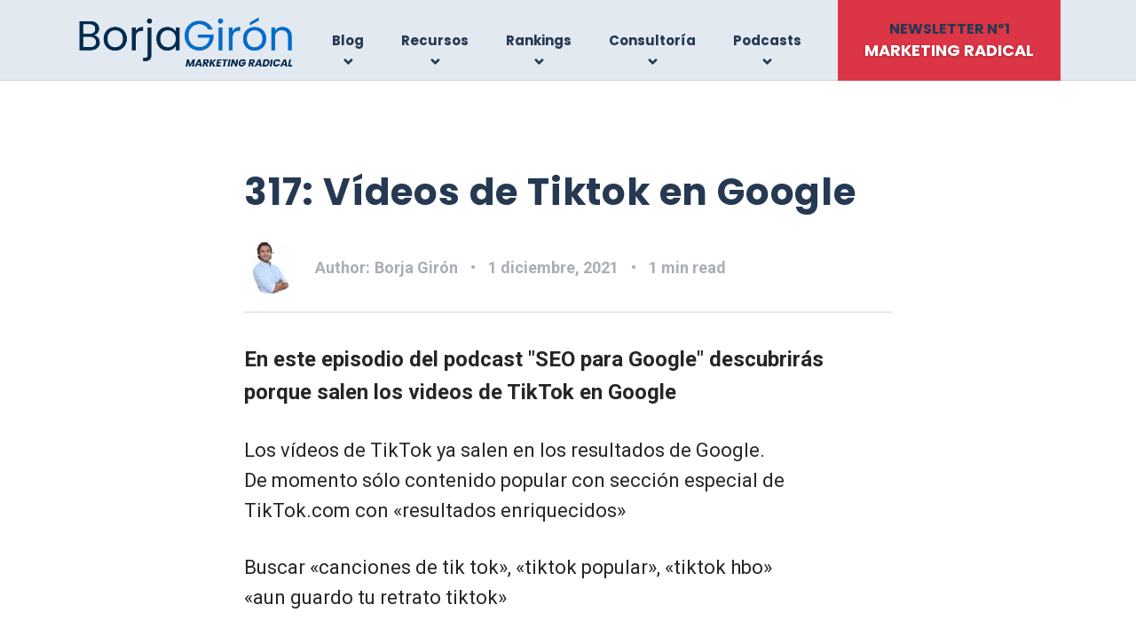

--- FILE ---
content_type: text/html; charset=UTF-8
request_url: https://borjagiron.com/317-videos-de-tiktok-en-google/
body_size: 40859
content:

<!DOCTYPE html>
<html lang="es" class="no-js">
	<head>
		<meta charset="UTF-8" />
		<meta name="viewport" content="width=device-width, initial-scale=1.0" />
		
				<script type="text/javascript">
			window.flatStyles = window.flatStyles || ''

			window.lightspeedOptimizeStylesheet = function () {
				const currentStylesheet = document.querySelector( '.tcb-lightspeed-style:not([data-ls-optimized])' )

				if ( currentStylesheet ) {
					try {
						if ( currentStylesheet.sheet && currentStylesheet.sheet.cssRules ) {
							if ( window.flatStyles ) {
								if ( this.optimizing ) {
									setTimeout( window.lightspeedOptimizeStylesheet.bind( this ), 24 )
								} else {
									this.optimizing = true;

									let rulesIndex = 0;

									while ( rulesIndex < currentStylesheet.sheet.cssRules.length ) {
										const rule = currentStylesheet.sheet.cssRules[ rulesIndex ]
										/* remove rules that already exist in the page */
										if ( rule.type === CSSRule.STYLE_RULE && window.flatStyles.includes( `${rule.selectorText}{` ) ) {
											currentStylesheet.sheet.deleteRule( rulesIndex )
										} else {
											rulesIndex ++
										}
									}
									/* optimize, mark it such, move to the next file, append the styles we have until now */
									currentStylesheet.setAttribute( 'data-ls-optimized', '1' )

									window.flatStyles += currentStylesheet.innerHTML

									this.optimizing = false
								}
							} else {
								window.flatStyles = currentStylesheet.innerHTML
								currentStylesheet.setAttribute( 'data-ls-optimized', '1' )
							}
						}
					} catch ( error ) {
						console.warn( error )
					}

					if ( currentStylesheet.parentElement.tagName !== 'HEAD' ) {
						/* always make sure that those styles end up in the head */
						const stylesheetID = currentStylesheet.id;
						/**
						 * make sure that there is only one copy of the css
						 * e.g display CSS
						 */
						if ( ( ! stylesheetID || ( stylesheetID && ! document.querySelector( `head #${stylesheetID}` ) ) ) ) {
							document.head.prepend( currentStylesheet )
						} else {
							currentStylesheet.remove();
						}
					}
				}
			}

			window.lightspeedOptimizeFlat = function ( styleSheetElement ) {
				if ( document.querySelectorAll( 'link[href*="thrive_flat.css"]' ).length > 1 ) {
					/* disable this flat if we already have one */
					styleSheetElement.setAttribute( 'disabled', true )
				} else {
					/* if this is the first one, make sure he's in head */
					if ( styleSheetElement.parentElement.tagName !== 'HEAD' ) {
						document.head.append( styleSheetElement )
					}
				}
			}
		</script>
		<meta name='robots' content='index, follow, max-image-preview:large, max-snippet:-1, max-video-preview:-1' />
	<style>img:is([sizes="auto" i], [sizes^="auto," i]) { contain-intrinsic-size: 3000px 1500px }</style>
	
            <script data-no-defer="1" data-ezscrex="false" data-cfasync="false" data-pagespeed-no-defer data-cookieconsent="ignore">
                var ctPublicFunctions = {"_ajax_nonce":"412f9fbbd0","_rest_nonce":"d537d4a9fd","_ajax_url":"\/wp-admin\/admin-ajax.php","_rest_url":"https:\/\/borjagiron.com\/wp-json\/","data__cookies_type":"native","data__ajax_type":"rest","data__bot_detector_enabled":"0","data__frontend_data_log_enabled":1,"cookiePrefix":"","wprocket_detected":false,"host_url":"borjagiron.com","text__ee_click_to_select":"Click to select the whole data","text__ee_original_email":"The complete one is","text__ee_got_it":"Got it","text__ee_blocked":"Bloqueado","text__ee_cannot_connect":"Cannot connect","text__ee_cannot_decode":"Can not decode email. Unknown reason","text__ee_email_decoder":"CleanTalk email decoder","text__ee_wait_for_decoding":"The magic is on the way!","text__ee_decoding_process":"Please wait a few seconds while we decode the contact data."}
            </script>
        
            <script data-no-defer="1" data-ezscrex="false" data-cfasync="false" data-pagespeed-no-defer data-cookieconsent="ignore">
                var ctPublic = {"_ajax_nonce":"412f9fbbd0","settings__forms__check_internal":"0","settings__forms__check_external":"0","settings__forms__force_protection":"0","settings__forms__search_test":"1","settings__data__bot_detector_enabled":"0","settings__sfw__anti_crawler":0,"blog_home":"https:\/\/borjagiron.com\/","pixel__setting":"3","pixel__enabled":false,"pixel__url":"https:\/\/moderate4-v4.cleantalk.org\/pixel\/654bd3163c85da1c71d02d7d42170890.gif","data__email_check_before_post":"1","data__email_check_exist_post":"0","data__cookies_type":"native","data__key_is_ok":true,"data__visible_fields_required":true,"wl_brandname":"Anti-Spam by CleanTalk","wl_brandname_short":"CleanTalk","ct_checkjs_key":1657291143,"emailEncoderPassKey":"2a7a0856834b9adf84f2006d38b2bfe8","bot_detector_forms_excluded":"W10=","advancedCacheExists":false,"varnishCacheExists":false,"wc_ajax_add_to_cart":true}
            </script>
        
	<!-- This site is optimized with the Yoast SEO plugin v25.8 - https://yoast.com/wordpress/plugins/seo/ -->
	<title>317: Vídeos de Tiktok en Google | Borja Girón</title>
	<meta name="description" content="En este episodio del podcast &quot;SEO para Google&quot; descubrirás porque salen los videos de TikTok en Google &gt;&gt;" />
	<link rel="canonical" href="https://borjagiron.com/317-videos-de-tiktok-en-google/" />
	<meta property="og:locale" content="es_ES" />
	<meta property="og:type" content="article" />
	<meta property="og:title" content="317: Vídeos de Tiktok en Google | Borja Girón" />
	<meta property="og:description" content="En este episodio del podcast &quot;SEO para Google&quot; descubrirás porque salen los videos de TikTok en Google &gt;&gt;" />
	<meta property="og:url" content="https://borjagiron.com/317-videos-de-tiktok-en-google/" />
	<meta property="og:site_name" content="Borja Girón" />
	<meta property="article:publisher" content="https://www.facebook.com/triunfacontublog/" />
	<meta property="article:author" content="https://www.facebook.com/triunfacontublog/" />
	<meta property="article:published_time" content="2021-12-01T04:55:00+00:00" />
	<meta property="article:modified_time" content="2022-04-13T09:01:33+00:00" />
	<meta property="og:image" content="https://borjagiron.com/wp-content/uploads/2022/01/podcast_channel_artwork.jpg" />
	<meta property="og:image:width" content="640" />
	<meta property="og:image:height" content="640" />
	<meta property="og:image:type" content="image/jpeg" />
	<meta name="author" content="Borja Girón" />
	<meta name="twitter:card" content="summary_large_image" />
	<meta name="twitter:creator" content="@borjagiron" />
	<meta name="twitter:site" content="@borjagiron" />
	<meta name="twitter:label1" content="Escrito por" />
	<meta name="twitter:data1" content="Borja Girón" />
	<meta name="twitter:label2" content="Tiempo de lectura" />
	<meta name="twitter:data2" content="1 minuto" />
	<script type="application/ld+json" class="yoast-schema-graph">{"@context":"https://schema.org","@graph":[{"@type":"Article","@id":"https://borjagiron.com/317-videos-de-tiktok-en-google/#article","isPartOf":{"@id":"https://borjagiron.com/317-videos-de-tiktok-en-google/"},"author":{"name":"Borja Girón","@id":"https://borjagiron.com/#/schema/person/ddd878bf66e926bc8ef3bd2dac884b92"},"headline":"317: Vídeos de Tiktok en Google","datePublished":"2021-12-01T04:55:00+00:00","dateModified":"2022-04-13T09:01:33+00:00","mainEntityOfPage":{"@id":"https://borjagiron.com/317-videos-de-tiktok-en-google/"},"wordCount":107,"commentCount":0,"publisher":{"@id":"https://borjagiron.com/#organization"},"image":{"@id":"https://borjagiron.com/317-videos-de-tiktok-en-google/#primaryimage"},"thumbnailUrl":"https://borjagiron.com/wp-content/uploads/2022/01/podcast_channel_artwork.jpg","articleSection":["Podcast \"SEO para Google\""],"inLanguage":"es"},{"@type":"WebPage","@id":"https://borjagiron.com/317-videos-de-tiktok-en-google/","url":"https://borjagiron.com/317-videos-de-tiktok-en-google/","name":"317: Vídeos de Tiktok en Google | Borja Girón","isPartOf":{"@id":"https://borjagiron.com/#website"},"primaryImageOfPage":{"@id":"https://borjagiron.com/317-videos-de-tiktok-en-google/#primaryimage"},"image":{"@id":"https://borjagiron.com/317-videos-de-tiktok-en-google/#primaryimage"},"thumbnailUrl":"https://borjagiron.com/wp-content/uploads/2022/01/podcast_channel_artwork.jpg","datePublished":"2021-12-01T04:55:00+00:00","dateModified":"2022-04-13T09:01:33+00:00","description":"En este episodio del podcast \"SEO para Google\" descubrirás porque salen los videos de TikTok en Google >>","breadcrumb":{"@id":"https://borjagiron.com/317-videos-de-tiktok-en-google/#breadcrumb"},"inLanguage":"es","potentialAction":[{"@type":"ReadAction","target":["https://borjagiron.com/317-videos-de-tiktok-en-google/"]}]},{"@type":"ImageObject","inLanguage":"es","@id":"https://borjagiron.com/317-videos-de-tiktok-en-google/#primaryimage","url":"https://borjagiron.com/wp-content/uploads/2022/01/podcast_channel_artwork.jpg","contentUrl":"https://borjagiron.com/wp-content/uploads/2022/01/podcast_channel_artwork.jpg","width":640,"height":640,"caption":"Podcast SEO para Google"},{"@type":"BreadcrumbList","@id":"https://borjagiron.com/317-videos-de-tiktok-en-google/#breadcrumb","itemListElement":[{"@type":"ListItem","position":1,"name":"Portada","item":"https://borjagiron.com/"},{"@type":"ListItem","position":2,"name":"Blog de Marketing Digital","item":"https://borjagiron.com/blog/"},{"@type":"ListItem","position":3,"name":"317: Vídeos de Tiktok en Google"}]},{"@type":"WebSite","@id":"https://borjagiron.com/#website","url":"https://borjagiron.com/","name":"Borja Girón","description":"Aprende Marketing Digital","publisher":{"@id":"https://borjagiron.com/#organization"},"potentialAction":[{"@type":"SearchAction","target":{"@type":"EntryPoint","urlTemplate":"https://borjagiron.com/?s={search_term_string}"},"query-input":{"@type":"PropertyValueSpecification","valueRequired":true,"valueName":"search_term_string"}}],"inLanguage":"es"},{"@type":"Organization","@id":"https://borjagiron.com/#organization","name":"Borja Girón","url":"https://borjagiron.com/","logo":{"@type":"ImageObject","inLanguage":"es","@id":"https://borjagiron.com/#/schema/logo/image/","url":"https://borjagiron.com/wp-content/uploads/2021/10/logo-borjagiron-marketing-digital-2022-poppinsx2.png","contentUrl":"https://borjagiron.com/wp-content/uploads/2021/10/logo-borjagiron-marketing-digital-2022-poppinsx2.png","width":490,"height":178,"caption":"Borja Girón"},"image":{"@id":"https://borjagiron.com/#/schema/logo/image/"},"sameAs":["https://www.facebook.com/triunfacontublog/","https://x.com/borjagiron","https://www.instagram.com/borjagiron/","https://www.youtube.com/borjagiron"]},{"@type":"Person","@id":"https://borjagiron.com/#/schema/person/ddd878bf66e926bc8ef3bd2dac884b92","name":"Borja Girón","image":{"@type":"ImageObject","inLanguage":"es","@id":"https://borjagiron.com/#/schema/person/image/","url":"https://secure.gravatar.com/avatar/23a59e6ffdf6ad686886097cae0091461aa85d01ee12e66cbb71bdfbc66d20d2?s=96&d=mm&r=g","contentUrl":"https://secure.gravatar.com/avatar/23a59e6ffdf6ad686886097cae0091461aa85d01ee12e66cbb71bdfbc66d20d2?s=96&d=mm&r=g","caption":"Borja Girón"},"description":"Borja Girón es un blogger, podcaster, Consultor SEO y de Marketing Digital para blogs (Ver curso de SEO gratis) y vídeo en directo. Colabora con el programa Emprende de TVE y su objetivo es ayudar a 10.000 bloggers a vivir de su blog. Dirige la plataforma de cursos Triunfacontublog.com y trabaja desde casa. Además no le gusta procrastinar. Puedes contactar con él aquí.","sameAs":["http://borjagiron.com","https://www.facebook.com/triunfacontublog/","https://x.com/borjagiron"]},false]}</script>
	<!-- / Yoast SEO plugin. -->


<link rel='dns-prefetch' href='//js.stripe.com' />
<link rel='dns-prefetch' href='//fonts.googleapis.com' />
<link rel="alternate" type="application/rss+xml" title="Borja Girón &raquo; Feed" href="https://borjagiron.com/feed/" />
<script type="text/javascript">
/* <![CDATA[ */
window._wpemojiSettings = {"baseUrl":"https:\/\/s.w.org\/images\/core\/emoji\/16.0.1\/72x72\/","ext":".png","svgUrl":"https:\/\/s.w.org\/images\/core\/emoji\/16.0.1\/svg\/","svgExt":".svg","source":{"concatemoji":"https:\/\/borjagiron.com\/wp-includes\/js\/wp-emoji-release.min.js?ver=6.8.2"}};
/*! This file is auto-generated */
!function(s,n){var o,i,e;function c(e){try{var t={supportTests:e,timestamp:(new Date).valueOf()};sessionStorage.setItem(o,JSON.stringify(t))}catch(e){}}function p(e,t,n){e.clearRect(0,0,e.canvas.width,e.canvas.height),e.fillText(t,0,0);var t=new Uint32Array(e.getImageData(0,0,e.canvas.width,e.canvas.height).data),a=(e.clearRect(0,0,e.canvas.width,e.canvas.height),e.fillText(n,0,0),new Uint32Array(e.getImageData(0,0,e.canvas.width,e.canvas.height).data));return t.every(function(e,t){return e===a[t]})}function u(e,t){e.clearRect(0,0,e.canvas.width,e.canvas.height),e.fillText(t,0,0);for(var n=e.getImageData(16,16,1,1),a=0;a<n.data.length;a++)if(0!==n.data[a])return!1;return!0}function f(e,t,n,a){switch(t){case"flag":return n(e,"\ud83c\udff3\ufe0f\u200d\u26a7\ufe0f","\ud83c\udff3\ufe0f\u200b\u26a7\ufe0f")?!1:!n(e,"\ud83c\udde8\ud83c\uddf6","\ud83c\udde8\u200b\ud83c\uddf6")&&!n(e,"\ud83c\udff4\udb40\udc67\udb40\udc62\udb40\udc65\udb40\udc6e\udb40\udc67\udb40\udc7f","\ud83c\udff4\u200b\udb40\udc67\u200b\udb40\udc62\u200b\udb40\udc65\u200b\udb40\udc6e\u200b\udb40\udc67\u200b\udb40\udc7f");case"emoji":return!a(e,"\ud83e\udedf")}return!1}function g(e,t,n,a){var r="undefined"!=typeof WorkerGlobalScope&&self instanceof WorkerGlobalScope?new OffscreenCanvas(300,150):s.createElement("canvas"),o=r.getContext("2d",{willReadFrequently:!0}),i=(o.textBaseline="top",o.font="600 32px Arial",{});return e.forEach(function(e){i[e]=t(o,e,n,a)}),i}function t(e){var t=s.createElement("script");t.src=e,t.defer=!0,s.head.appendChild(t)}"undefined"!=typeof Promise&&(o="wpEmojiSettingsSupports",i=["flag","emoji"],n.supports={everything:!0,everythingExceptFlag:!0},e=new Promise(function(e){s.addEventListener("DOMContentLoaded",e,{once:!0})}),new Promise(function(t){var n=function(){try{var e=JSON.parse(sessionStorage.getItem(o));if("object"==typeof e&&"number"==typeof e.timestamp&&(new Date).valueOf()<e.timestamp+604800&&"object"==typeof e.supportTests)return e.supportTests}catch(e){}return null}();if(!n){if("undefined"!=typeof Worker&&"undefined"!=typeof OffscreenCanvas&&"undefined"!=typeof URL&&URL.createObjectURL&&"undefined"!=typeof Blob)try{var e="postMessage("+g.toString()+"("+[JSON.stringify(i),f.toString(),p.toString(),u.toString()].join(",")+"));",a=new Blob([e],{type:"text/javascript"}),r=new Worker(URL.createObjectURL(a),{name:"wpTestEmojiSupports"});return void(r.onmessage=function(e){c(n=e.data),r.terminate(),t(n)})}catch(e){}c(n=g(i,f,p,u))}t(n)}).then(function(e){for(var t in e)n.supports[t]=e[t],n.supports.everything=n.supports.everything&&n.supports[t],"flag"!==t&&(n.supports.everythingExceptFlag=n.supports.everythingExceptFlag&&n.supports[t]);n.supports.everythingExceptFlag=n.supports.everythingExceptFlag&&!n.supports.flag,n.DOMReady=!1,n.readyCallback=function(){n.DOMReady=!0}}).then(function(){return e}).then(function(){var e;n.supports.everything||(n.readyCallback(),(e=n.source||{}).concatemoji?t(e.concatemoji):e.wpemoji&&e.twemoji&&(t(e.twemoji),t(e.wpemoji)))}))}((window,document),window._wpemojiSettings);
/* ]]> */
</script>
<style id='wp-emoji-styles-inline-css' type='text/css'>

	img.wp-smiley, img.emoji {
		display: inline !important;
		border: none !important;
		box-shadow: none !important;
		height: 1em !important;
		width: 1em !important;
		margin: 0 0.07em !important;
		vertical-align: -0.1em !important;
		background: none !important;
		padding: 0 !important;
	}
</style>
<link rel='stylesheet' id='wp-block-library-css' href='https://borjagiron.com/wp-includes/css/dist/block-library/style.min.css?ver=6.8.2' type='text/css' media='all' />
<style id='classic-theme-styles-inline-css' type='text/css'>
/*! This file is auto-generated */
.wp-block-button__link{color:#fff;background-color:#32373c;border-radius:9999px;box-shadow:none;text-decoration:none;padding:calc(.667em + 2px) calc(1.333em + 2px);font-size:1.125em}.wp-block-file__button{background:#32373c;color:#fff;text-decoration:none}
</style>
<link rel='stylesheet' id='edd-blocks-css' href='https://borjagiron.com/wp-content/plugins/easy-digital-downloads/includes/blocks/assets/css/edd-blocks.css?ver=3.5.1' type='text/css' media='all' />
<style id='global-styles-inline-css' type='text/css'>
:root{--wp--preset--aspect-ratio--square: 1;--wp--preset--aspect-ratio--4-3: 4/3;--wp--preset--aspect-ratio--3-4: 3/4;--wp--preset--aspect-ratio--3-2: 3/2;--wp--preset--aspect-ratio--2-3: 2/3;--wp--preset--aspect-ratio--16-9: 16/9;--wp--preset--aspect-ratio--9-16: 9/16;--wp--preset--color--black: #000000;--wp--preset--color--cyan-bluish-gray: #abb8c3;--wp--preset--color--white: #ffffff;--wp--preset--color--pale-pink: #f78da7;--wp--preset--color--vivid-red: #cf2e2e;--wp--preset--color--luminous-vivid-orange: #ff6900;--wp--preset--color--luminous-vivid-amber: #fcb900;--wp--preset--color--light-green-cyan: #7bdcb5;--wp--preset--color--vivid-green-cyan: #00d084;--wp--preset--color--pale-cyan-blue: #8ed1fc;--wp--preset--color--vivid-cyan-blue: #0693e3;--wp--preset--color--vivid-purple: #9b51e0;--wp--preset--gradient--vivid-cyan-blue-to-vivid-purple: linear-gradient(135deg,rgba(6,147,227,1) 0%,rgb(155,81,224) 100%);--wp--preset--gradient--light-green-cyan-to-vivid-green-cyan: linear-gradient(135deg,rgb(122,220,180) 0%,rgb(0,208,130) 100%);--wp--preset--gradient--luminous-vivid-amber-to-luminous-vivid-orange: linear-gradient(135deg,rgba(252,185,0,1) 0%,rgba(255,105,0,1) 100%);--wp--preset--gradient--luminous-vivid-orange-to-vivid-red: linear-gradient(135deg,rgba(255,105,0,1) 0%,rgb(207,46,46) 100%);--wp--preset--gradient--very-light-gray-to-cyan-bluish-gray: linear-gradient(135deg,rgb(238,238,238) 0%,rgb(169,184,195) 100%);--wp--preset--gradient--cool-to-warm-spectrum: linear-gradient(135deg,rgb(74,234,220) 0%,rgb(151,120,209) 20%,rgb(207,42,186) 40%,rgb(238,44,130) 60%,rgb(251,105,98) 80%,rgb(254,248,76) 100%);--wp--preset--gradient--blush-light-purple: linear-gradient(135deg,rgb(255,206,236) 0%,rgb(152,150,240) 100%);--wp--preset--gradient--blush-bordeaux: linear-gradient(135deg,rgb(254,205,165) 0%,rgb(254,45,45) 50%,rgb(107,0,62) 100%);--wp--preset--gradient--luminous-dusk: linear-gradient(135deg,rgb(255,203,112) 0%,rgb(199,81,192) 50%,rgb(65,88,208) 100%);--wp--preset--gradient--pale-ocean: linear-gradient(135deg,rgb(255,245,203) 0%,rgb(182,227,212) 50%,rgb(51,167,181) 100%);--wp--preset--gradient--electric-grass: linear-gradient(135deg,rgb(202,248,128) 0%,rgb(113,206,126) 100%);--wp--preset--gradient--midnight: linear-gradient(135deg,rgb(2,3,129) 0%,rgb(40,116,252) 100%);--wp--preset--font-size--small: 13px;--wp--preset--font-size--medium: 20px;--wp--preset--font-size--large: 36px;--wp--preset--font-size--x-large: 42px;--wp--preset--spacing--20: 0.44rem;--wp--preset--spacing--30: 0.67rem;--wp--preset--spacing--40: 1rem;--wp--preset--spacing--50: 1.5rem;--wp--preset--spacing--60: 2.25rem;--wp--preset--spacing--70: 3.38rem;--wp--preset--spacing--80: 5.06rem;--wp--preset--shadow--natural: 6px 6px 9px rgba(0, 0, 0, 0.2);--wp--preset--shadow--deep: 12px 12px 50px rgba(0, 0, 0, 0.4);--wp--preset--shadow--sharp: 6px 6px 0px rgba(0, 0, 0, 0.2);--wp--preset--shadow--outlined: 6px 6px 0px -3px rgba(255, 255, 255, 1), 6px 6px rgba(0, 0, 0, 1);--wp--preset--shadow--crisp: 6px 6px 0px rgba(0, 0, 0, 1);}:where(.is-layout-flex){gap: 0.5em;}:where(.is-layout-grid){gap: 0.5em;}body .is-layout-flex{display: flex;}.is-layout-flex{flex-wrap: wrap;align-items: center;}.is-layout-flex > :is(*, div){margin: 0;}body .is-layout-grid{display: grid;}.is-layout-grid > :is(*, div){margin: 0;}:where(.wp-block-columns.is-layout-flex){gap: 2em;}:where(.wp-block-columns.is-layout-grid){gap: 2em;}:where(.wp-block-post-template.is-layout-flex){gap: 1.25em;}:where(.wp-block-post-template.is-layout-grid){gap: 1.25em;}.has-black-color{color: var(--wp--preset--color--black) !important;}.has-cyan-bluish-gray-color{color: var(--wp--preset--color--cyan-bluish-gray) !important;}.has-white-color{color: var(--wp--preset--color--white) !important;}.has-pale-pink-color{color: var(--wp--preset--color--pale-pink) !important;}.has-vivid-red-color{color: var(--wp--preset--color--vivid-red) !important;}.has-luminous-vivid-orange-color{color: var(--wp--preset--color--luminous-vivid-orange) !important;}.has-luminous-vivid-amber-color{color: var(--wp--preset--color--luminous-vivid-amber) !important;}.has-light-green-cyan-color{color: var(--wp--preset--color--light-green-cyan) !important;}.has-vivid-green-cyan-color{color: var(--wp--preset--color--vivid-green-cyan) !important;}.has-pale-cyan-blue-color{color: var(--wp--preset--color--pale-cyan-blue) !important;}.has-vivid-cyan-blue-color{color: var(--wp--preset--color--vivid-cyan-blue) !important;}.has-vivid-purple-color{color: var(--wp--preset--color--vivid-purple) !important;}.has-black-background-color{background-color: var(--wp--preset--color--black) !important;}.has-cyan-bluish-gray-background-color{background-color: var(--wp--preset--color--cyan-bluish-gray) !important;}.has-white-background-color{background-color: var(--wp--preset--color--white) !important;}.has-pale-pink-background-color{background-color: var(--wp--preset--color--pale-pink) !important;}.has-vivid-red-background-color{background-color: var(--wp--preset--color--vivid-red) !important;}.has-luminous-vivid-orange-background-color{background-color: var(--wp--preset--color--luminous-vivid-orange) !important;}.has-luminous-vivid-amber-background-color{background-color: var(--wp--preset--color--luminous-vivid-amber) !important;}.has-light-green-cyan-background-color{background-color: var(--wp--preset--color--light-green-cyan) !important;}.has-vivid-green-cyan-background-color{background-color: var(--wp--preset--color--vivid-green-cyan) !important;}.has-pale-cyan-blue-background-color{background-color: var(--wp--preset--color--pale-cyan-blue) !important;}.has-vivid-cyan-blue-background-color{background-color: var(--wp--preset--color--vivid-cyan-blue) !important;}.has-vivid-purple-background-color{background-color: var(--wp--preset--color--vivid-purple) !important;}.has-black-border-color{border-color: var(--wp--preset--color--black) !important;}.has-cyan-bluish-gray-border-color{border-color: var(--wp--preset--color--cyan-bluish-gray) !important;}.has-white-border-color{border-color: var(--wp--preset--color--white) !important;}.has-pale-pink-border-color{border-color: var(--wp--preset--color--pale-pink) !important;}.has-vivid-red-border-color{border-color: var(--wp--preset--color--vivid-red) !important;}.has-luminous-vivid-orange-border-color{border-color: var(--wp--preset--color--luminous-vivid-orange) !important;}.has-luminous-vivid-amber-border-color{border-color: var(--wp--preset--color--luminous-vivid-amber) !important;}.has-light-green-cyan-border-color{border-color: var(--wp--preset--color--light-green-cyan) !important;}.has-vivid-green-cyan-border-color{border-color: var(--wp--preset--color--vivid-green-cyan) !important;}.has-pale-cyan-blue-border-color{border-color: var(--wp--preset--color--pale-cyan-blue) !important;}.has-vivid-cyan-blue-border-color{border-color: var(--wp--preset--color--vivid-cyan-blue) !important;}.has-vivid-purple-border-color{border-color: var(--wp--preset--color--vivid-purple) !important;}.has-vivid-cyan-blue-to-vivid-purple-gradient-background{background: var(--wp--preset--gradient--vivid-cyan-blue-to-vivid-purple) !important;}.has-light-green-cyan-to-vivid-green-cyan-gradient-background{background: var(--wp--preset--gradient--light-green-cyan-to-vivid-green-cyan) !important;}.has-luminous-vivid-amber-to-luminous-vivid-orange-gradient-background{background: var(--wp--preset--gradient--luminous-vivid-amber-to-luminous-vivid-orange) !important;}.has-luminous-vivid-orange-to-vivid-red-gradient-background{background: var(--wp--preset--gradient--luminous-vivid-orange-to-vivid-red) !important;}.has-very-light-gray-to-cyan-bluish-gray-gradient-background{background: var(--wp--preset--gradient--very-light-gray-to-cyan-bluish-gray) !important;}.has-cool-to-warm-spectrum-gradient-background{background: var(--wp--preset--gradient--cool-to-warm-spectrum) !important;}.has-blush-light-purple-gradient-background{background: var(--wp--preset--gradient--blush-light-purple) !important;}.has-blush-bordeaux-gradient-background{background: var(--wp--preset--gradient--blush-bordeaux) !important;}.has-luminous-dusk-gradient-background{background: var(--wp--preset--gradient--luminous-dusk) !important;}.has-pale-ocean-gradient-background{background: var(--wp--preset--gradient--pale-ocean) !important;}.has-electric-grass-gradient-background{background: var(--wp--preset--gradient--electric-grass) !important;}.has-midnight-gradient-background{background: var(--wp--preset--gradient--midnight) !important;}.has-small-font-size{font-size: var(--wp--preset--font-size--small) !important;}.has-medium-font-size{font-size: var(--wp--preset--font-size--medium) !important;}.has-large-font-size{font-size: var(--wp--preset--font-size--large) !important;}.has-x-large-font-size{font-size: var(--wp--preset--font-size--x-large) !important;}
:where(.wp-block-post-template.is-layout-flex){gap: 1.25em;}:where(.wp-block-post-template.is-layout-grid){gap: 1.25em;}
:where(.wp-block-columns.is-layout-flex){gap: 2em;}:where(.wp-block-columns.is-layout-grid){gap: 2em;}
:root :where(.wp-block-pullquote){font-size: 1.5em;line-height: 1.6;}
</style>
<link rel='stylesheet' id='cleantalk-public-css-css' href='https://borjagiron.com/wp-content/plugins/cleantalk-spam-protect/css/cleantalk-public.min.css?ver=6.62_1756275909' type='text/css' media='all' />
<link rel='stylesheet' id='cleantalk-email-decoder-css-css' href='https://borjagiron.com/wp-content/plugins/cleantalk-spam-protect/css/cleantalk-email-decoder.min.css?ver=6.62_1756275909' type='text/css' media='all' />
<link rel='stylesheet' id='contact-form-7-css' href='https://borjagiron.com/wp-content/plugins/contact-form-7/includes/css/styles.css?ver=6.1.1' type='text/css' media='all' />
<link rel='stylesheet' id='wp-faq-schema-jquery-ui-css' href='https://borjagiron.com/wp-content/plugins/faq-schema-for-pages-and-posts//css/jquery-ui.css?ver=2.0.0' type='text/css' media='all' />
<link rel='stylesheet' id='pdfprnt_frontend-css' href='https://borjagiron.com/wp-content/plugins/pdf-print/css/frontend.css?ver=2.4.4' type='text/css' media='all' />
<link rel='stylesheet' id='toc-screen-css' href='https://borjagiron.com/wp-content/plugins/table-of-contents-plus/screen.min.css?ver=2411.1' type='text/css' media='all' />
<style id='toc-screen-inline-css' type='text/css'>
div#toc_container {width: 200px;}div#toc_container ul li {font-size: 22px;}
</style>
<link rel='stylesheet' id='wpcf7-redirect-script-frontend-css' href='https://borjagiron.com/wp-content/plugins/wpcf7-redirect/build/assets/frontend-script.css?ver=2c532d7e2be36f6af233' type='text/css' media='all' />
<link rel='stylesheet' id='edd-styles-css' href='https://borjagiron.com/wp-content/plugins/easy-digital-downloads/assets/css/edd.min.css?ver=3.5.1' type='text/css' media='all' />
<link rel='stylesheet' id='wpfront-notification-bar-css' href='https://borjagiron.com/wp-content/plugins/wpfront-notification-bar/css/wpfront-notification-bar.min.css?ver=3.5.1.05102' type='text/css' media='all' />
<link rel='stylesheet' id='growthpress-theme-css' href='https://borjagiron.com/wp-content/themes/growthpress-pt/assets/dist/css/theme.min.css?ver=2.2.0' type='text/css' media='all' />
<style id='growthpress-theme-inline-css' type='text/css'>
/* WP Customizer start */
.header .featured-button { background-color: #dc3545; }
.header .featured-button:focus, .header .featured-button:hover { background-color: #cf2434; }
@media (max-width: 991px) { .main-navigation, .main-navigation .dropdown-toggle { background: #1871c9; } }
@media (max-width: 991px) { .main-navigation a, .main-navigation .dropdown-toggle { border-color: #135aa0; } }
@media (max-width: 991px) { .main-navigation a, .main-navigation .dropdown-toggle { color: #ffffff; } }
@media (max-width: 991px) { .main-navigation .menu-item:focus > a, .main-navigation .menu-item:hover > a { color: #ffffff; } }
@media (max-width: 991px) { .main-navigation .sub-menu a, .main-navigation .sub-menu .dropdown-toggle, .main-navigation .dropdown-toggle--open { background-color: #1562ae; } }
@media (max-width: 991px) { .main-navigation .sub-menu a, .main-navigation .sub-menu .dropdown-toggle { border-color: #125393; } }
@media (max-width: 991px) { .main-navigation .sub-menu .menu-item > a, .main-navigation .sub-menu .dropdown-toggle { color: #ffffff; } }
@media (max-width: 991px) { .main-navigation .sub-menu .menu-item:hover > a, .main-navigation .sub-menu .menu-item:focus > a { color: #ffffff; } }
@media (min-width: 992px) { .main-navigation a, .main-navigation a::before { color: #253953; } }
@media (min-width: 992px) { .main-navigation .menu-item:focus > a, .main-navigation .menu-item:hover > a, .main-navigation > .menu-item-has-children:focus > a::before, .main-navigation > .menu-item-has-children:hover > a::before, .main-navigation > .menu-item-has-children > a:focus::before, .main-navigation a:focus { color: #1871c9; } }
@media (min-width: 992px) { .main-navigation a::after { background-color: #1871c9; } }
@media (min-width: 992px) { .main-navigation > .current-menu-item > a, .main-navigation > .current-menu-ancestor > a, .main-navigation > .current-menu-item:focus > a, .main-navigation > .current-menu-item:hover > a, .main-navigation > .current-menu-ancestor:focus > a, .main-navigation > .current-menu-ancestor:hover > a, .main-navigation > .menu-item-has-children.current-menu-item > a::before, .main-navigation > .menu-item-has-children.current-menu-ancestor > a::before { color: #1871c9; } }
@media (min-width: 992px) { .main-navigation > .current-menu-item > a::after { background-color: #1871c9; } }
@media (min-width: 992px) { .main-navigation .sub-menu a { background-color: #1871c9; } }
@media (min-width: 992px) { .main-navigation .sub-menu .menu-item > a:hover { background-color: #1562ae; } }
@media (min-width: 992px) { .main-navigation .menu-item::after { border-bottom-color: #1871c9; } }
@media (min-width: 992px) { .main-navigation .sub-menu a { border-bottom-color: #1562ae; } }
@media (min-width: 992px) { .main-navigation .sub-menu .menu-item > a, .main-navigation .sub-menu .menu-item > a:hover, .main-navigation .sub-menu .menu-item-has-children > a::before { color: #ffffff; } }
.page-header__title { color: #b8c1cb; }
.header__container { background-color: #e2e9f0; }
.header__container { background-image: url(); }
.header__container { background-repeat: repeat; }
.header__container { background-position-x: center; }
.header__container { background-position-y: center; }
.header__container { background-attachment: scroll; }
.breadcrumbs { color: #253953; }
.breadcrumbs a:focus, .breadcrumbs a:hover { color: #253953; }
.breadcrumbs .current-item { color: #253953; }
.content-area, .icon-box__title, .step__content { color: #262626; }
.opening-time__item--less-important { color: #454545; }
h1, h2, h3, h4, h5, h6, .icon-box-extended__title, .post-navigation__title, .icon-box__subtitle, .step__title, .number-counter__number, .pricing-package__title, .pricing-package__price, .testimonial__author, .accordion__panel .panel-title a.collapsed, .accordion__panel .panel-title a, .accordion .more-link, .page-box__title a, .person-profile__name, .person-profile__name a, .latest-news--more-news { color: #253953; }
.icon-box-extended .fa, .pricing-package--featured .pricing-package__title, .page-box__title a:focus, .page-box__title a:hover, .person-profile__name a:focus, .person-profile__name a:hover, .latest-news--inline:focus .latest-news__title, .latest-news--inline:hover .latest-news__title, .latest-news--more-news:focus, .latest-news--more-news:hover, .pagination .current, .pagination .page-numbers:focus, .pagination .page-numbers:hover, .widget_archive a:focus, .widget_archive a:hover, .widget_archive a:hover:active, .widget_pages a:focus, .widget_pages a:hover, .widget_pages a:hover:active, .widget_categories a:focus, .widget_categories a:hover, .widget_categories a:hover:active, .widget_meta a:focus, .widget_meta a:hover, .widget_meta a:hover:active, .widget_recent_comments a:focus, .widget_recent_comments a:hover, .widget_recent_comments a:hover:active, .widget_recent_entries a:focus, .widget_recent_entries a:hover, .widget_recent_entries a:hover:active, .widget_rss a:focus, .widget_rss a:hover, .widget_rss a:hover:active, .widget_tag_cloud a, .footer-top a:focus, .footer-top a:hover, .footer-top .widget_nav_menu .menu a:focus, .footer-top .widget_nav_menu .menu a:hover, .footer-top .icon-container .fa, a.icon-box:focus .fa, a.icon-box:hover .fa, .gp-bar-chart .path2::before, .gp-binoculars .path1::before, .gp-chat-2 .path1::before, .gp-chat .path1::before, .gp-cloud-computing-1 .path5::before, .gp-compass-1 .path1::before, .gp-compass .path1::before, .gp-computer-1 .path2::before, .gp-computer .path1::before, .gp-connection .path2::before, .gp-desk .path1::before, .gp-directions .path1::before, .gp-dollar-symbol .path1::before, .gp-group-1 .path1::before, .gp-group-2 .path2::before, .gp-group .path2::before, .gp-handshake .path3::before, .gp-hierarchical-structure .path1::before, .gp-laptop-2 .path1::before, .gp-laptop .path1::before, .gp-like-2 .path1::before, .gp-like-3 .path1::before, .gp-like-4 .path2::before, .gp-like-5 .path1::before, .gp-like .path1::before, .gp-list-1 .path1::before, .gp-list .path1::before, .gp-money .path1::before, .gp-network-1 .path2::before, .gp-network .path1::before, .gp-network .path2::before, .gp-networking-1 .path1::before, .gp-networking-1 .path2::before, .gp-networking-1 .path3::before, .gp-networking-1 .path4::before, .gp-networking-1 .path5::before, .gp-networking-1 .path6::before, .gp-networking-2 .path2::before, .gp-networking-3 .path1::before, .gp-networking-5 .path1::before, .gp-networking .path1::before, .gp-padlock .path1::before, .gp-pencil .path1::before, .gp-pie-chart-1 .path1::before, .gp-piggy-bank .path1::before, .gp-placeholder .path1::before, .gp-search .path1::before, .gp-sharing .path1::before, .gp-shopping-bag .path1::before, .gp-smartphone .path1::before, .gp-startup .path1::before, .gp-transfer .path1::before, .gp-user-3 .path1::before, .gp-user-5 .path1::before, .gp-user-6 .path1::before, .gp-user-10 .path1::before, .gp-user-13 .path1::before, .gp-user .path1::before, .gp-worldwide-1 .path1::before, .gp-wristwatch .path1::before { color: #1871c9; }
.footer-top .icon-container:focus .fa, .footer-top .icon-container:hover .fa { color: #1562ae; }
.page-box__title a:active:hover, .person-profile__name a:active:hover, .latest-news--more-news:active:hover, .footer-top a:active:hover { color: #115292; }
.btn-primary, .growthpress-table thead th, .number-counter__bar--progress, .number-counter__bar--progress::after, .pricing-package--featured .pricing-package__label, .widget_calendar caption, .search-box, .pagination .page-numbers::after, .widget_tag_cloud a:focus, .widget_tag_cloud a:hover { background-color: #1871c9; }
.btn-primary:focus, .btn-primary:hover, .widget_tag_cloud a:active:hover { background-color: #1562ae; }
.btn-primary:active:hover { background-color: #115292; }
.btn-primary, .widget_tag_cloud a, .widget_tag_cloud a:focus, .widget_tag_cloud a:hover { border-color: #1871c9; }
.btn-primary:focus, .btn-primary:hover, .widget_tag_cloud a:active:hover { border-color: #1562ae; }
.btn-primary:active:hover { border-color: #115292; }
a, .page-box__more-link, .latest-news__more-news, .article-grid .article__more-link, .article-grid .article__container:focus .article__more-link, .article-grid .article__container:hover .article__more-link, .article__meta a:focus, .article__meta a:hover { color: #1871c9; }
a:focus, a:hover, .article__meta a:active:hover { color: #115292; }
a:active:hover { color: #0b345c; }
.btn-secondary { background-color: #103653; }
.btn-secondary:focus, .btn-secondary:hover { background-color: #0b2539; }
.btn-secondary:active:hover { background-color: #061520; }
.btn-secondary { border-color: #103653; }
.btn-secondary:focus, .btn-secondary:hover { border-color: #0b2539; }
.btn-secondary:active:hover { border-color: #061520; }
.btn-light, .btn-light:focus, .btn-light:hover, .btn-light:active:hover { color: #103653; }
.btn-light { background-color: #ffffff; }
.btn-light:focus, .btn-light:hover { background-color: #f0f0f0; }
.btn-light:active:hover { background-color: #e0e0e0; }
.btn-light { border-color: #ffffff; }
.btn-light:focus, .btn-light:hover { border-color: #f0f0f0; }
.btn-light:active:hover { border-color: #e0e0e0; }
.btn-dark { background-color: #253953; }
.btn-dark:focus, .btn-dark:hover { background-color: #1c2a3e; }
.btn-dark:active:hover { background-color: #121c29; }
.btn-dark { border-color: #253953; }
.btn-dark:focus, .btn-dark:hover { border-color: #1c2a3e; }
.btn-dark:active:hover { border-color: #121c29; }
.pt-slick-carousel__content-title { color: #253953; }
.pt-slick-carousel__content-description { color: #677180; }
body .boxed-container { background-image: url(); }
body .boxed-container { background-repeat: repeat; }
body .boxed-container { background-position-x: center; }
body .boxed-container { background-position-y: center; }
body .boxed-container { background-attachment: scroll; }

.footer { background-color: #e2e9f0; }
.footer-top__heading { color: #253953; }
.footer-top { color: #677180; }
.footer-top a, .footer-top .widget_nav_menu .menu a { color: #56676b; }
.footer-bottom__container { background-color: #e2e9f0; }
.footer-bottom, .footer .back-to-top { color: #677180; }
.footer-bottom a { color: #1871c9; }
/* WP Customizer end */
.header__logo--image { padding: 0px 0px 0px 0px; }

</style>
<link rel='stylesheet' id='growthpress-google-fonts-css' href='//fonts.googleapis.com/css?family=Roboto%3A400%2C700%7CPoppins%3A700&#038;subset=latin' type='text/css' media='all' />
<link rel='stylesheet' id='heateor_sss_frontend_css-css' href='https://borjagiron.com/wp-content/plugins/sassy-social-share/public/css/sassy-social-share-public.css?ver=3.3.77' type='text/css' media='all' />
<style id='heateor_sss_frontend_css-inline-css' type='text/css'>
.heateor_sss_button_instagram span.heateor_sss_svg,a.heateor_sss_instagram span.heateor_sss_svg{background:radial-gradient(circle at 30% 107%,#fdf497 0,#fdf497 5%,#fd5949 45%,#d6249f 60%,#285aeb 90%)}.heateor_sss_horizontal_sharing .heateor_sss_svg,.heateor_sss_standard_follow_icons_container .heateor_sss_svg{color:#fff;border-width:0px;border-style:solid;border-color:transparent}.heateor_sss_horizontal_sharing .heateorSssTCBackground{color:#666}.heateor_sss_horizontal_sharing span.heateor_sss_svg:hover,.heateor_sss_standard_follow_icons_container span.heateor_sss_svg:hover{border-color:transparent;}.heateor_sss_vertical_sharing span.heateor_sss_svg,.heateor_sss_floating_follow_icons_container span.heateor_sss_svg{color:#fff;border-width:0px;border-style:solid;border-color:transparent;}.heateor_sss_vertical_sharing .heateorSssTCBackground{color:#666;}.heateor_sss_vertical_sharing span.heateor_sss_svg:hover,.heateor_sss_floating_follow_icons_container span.heateor_sss_svg:hover{border-color:transparent;}@media screen and (max-width:783px) {.heateor_sss_vertical_sharing{display:none!important}}
</style>
<link rel='stylesheet' id='welcomebar-front-css' href='https://borjagiron.com/wp-content/plugins/mystickymenu-pro/css/welcomebar-front.css?ver=2.7.8' type='text/css' media='all' />
<link rel='stylesheet' id='welcomebar-animate-css' href='https://borjagiron.com/wp-content/plugins/mystickymenu-pro/css/welcomebar-animate.css?ver=2.7.8' type='text/css' media='all' />
<link rel='stylesheet' id='wp-add-custom-css-css' href='https://borjagiron.com?display_custom_css=css&#038;ver=6.8.2' type='text/css' media='all' />
<link rel='stylesheet' id='timed-content-css-css' href='https://borjagiron.com/wp-content/plugins/timed-content/css/timed-content.css?ver=2.95' type='text/css' media='all' />
<script type="text/javascript" src="https://borjagiron.com/wp-content/plugins/cleantalk-spam-protect/js/apbct-public-bundle_gathering.min.js?ver=6.62_1756275909" id="apbct-public-bundle_gathering.min-js-js"></script>
<script type="text/javascript" src="https://borjagiron.com/wp-includes/js/jquery/jquery.min.js?ver=3.7.1" id="jquery-core-js"></script>
<script type="text/javascript" src="https://borjagiron.com/wp-includes/js/jquery/jquery-migrate.min.js?ver=3.4.1" id="jquery-migrate-js"></script>
<script type="text/javascript" src="https://borjagiron.com/wp-content/plugins/intelly-countdown/assets/deps/moment/moment.js?v=2.0.8&amp;ver=6.8.2" id="ICP__moment-js"></script>
<script type="text/javascript" src="https://borjagiron.com/wp-content/plugins/intelly-countdown/assets/js/icp.library.js?v=2.0.8&amp;ver=6.8.2" id="ICP__icp.library-js"></script>
<script type="text/javascript" src="https://borjagiron.com/wp-content/plugins/wpfront-notification-bar/js/wpfront-notification-bar.min.js?ver=3.5.1.05102" id="wpfront-notification-bar-js"></script>
<script type="text/javascript" src="https://borjagiron.com/wp-content/themes/growthpress-pt/assets/src/js/modernizr.custom.20170701.js" id="modernizr-js"></script>
<script type="text/javascript" src="https://js.stripe.com/v3/?ver=v3" id="sandhills-stripe-js-v3-js"></script>
<script type="text/javascript" src="https://borjagiron.com/wp-content/plugins/timed-content/js/timed-content.js?ver=2.95" id="timed-content_js-js"></script>
<link rel="https://api.w.org/" href="https://borjagiron.com/wp-json/" /><link rel="alternate" title="JSON" type="application/json" href="https://borjagiron.com/wp-json/wp/v2/posts/23773" /><link rel="EditURI" type="application/rsd+xml" title="RSD" href="https://borjagiron.com/xmlrpc.php?rsd" />
<meta name="generator" content="WordPress 6.8.2" />
<link rel='shortlink' href='https://borjagiron.com/?p=23773' />
<link rel="alternate" title="oEmbed (JSON)" type="application/json+oembed" href="https://borjagiron.com/wp-json/oembed/1.0/embed?url=https%3A%2F%2Fborjagiron.com%2F317-videos-de-tiktok-en-google%2F" />
<link rel="alternate" title="oEmbed (XML)" type="text/xml+oembed" href="https://borjagiron.com/wp-json/oembed/1.0/embed?url=https%3A%2F%2Fborjagiron.com%2F317-videos-de-tiktok-en-google%2F&#038;format=xml" />
<style id="mystickymenu" type="text/css">#mysticky-nav { width:100%; position: static; }#mysticky-nav.wrapfixed { position:fixed; left: 0px; margin-top:0px;  z-index: 99990; -webkit-transition: 0s; -moz-transition: 0s; -o-transition: 0s; transition: 0s; -ms-filter:"progid:DXImageTransform.Microsoft.Alpha(Opacity=90)"; filter: alpha(opacity=90); opacity:0.9; background-color: #f7f5e7;}#mysticky-nav.wrapfixed .myfixed{ background-color: #f7f5e7; position: relative;top: auto;left: auto;right: auto;}#mysticky-nav .myfixed { margin:0 auto; float:none; border:0px; background:none; max-width:100%; }</style>			<style type="text/css">
																															</style>
			

<!-- Simple Podcast Press Open Graph Meta -->
<meta property='og:url' content='https://borjagiron.com/317-videos-de-tiktok-en-google/'/>
<meta property='og:site_name' content='Borja Girón'/>
<meta property='og:type' content='website' />
<meta property='og:title' content='317: Vídeos de Tiktok en Google'/>
<meta property='og:description' content='Los vídeos de TikTok ya salen en los resultados de Google. De momento sólo contenido popular con sección especial de TikTok.com con &quot;resultados enriquecidos&quot; Buscar &quot;canciones de tik tok&quot;, &quot;tiktok popular&quot;, &quot;tiktok hbo&quot; &quot;aun guardo tu retrato tiktok&quot; Prueba en PC y móvil Próximamente saldrán los vídeos de Instagram Reels. Encontrar canciones virales en tendencias y vídeos en concreto. Soluciona el problema. Tráfico a redes sociales. Goog'/>
<meta property='og:image' content='https://borjagiron.com/wp-content/uploads/2022/01/podcast_channel_artwork.jpg'/>
<meta property='og:image:type' content='image/jpeg' />
<!-- END of Simple Podcast Press Open Graph Meta -->

<style type="text/css" id="tve_global_variables">:root{--tcb-color-0:rgb(108, 110, 122);--tcb-color-0-h:231;--tcb-color-0-s:6%;--tcb-color-0-l:45%;--tcb-color-0-a:1;--tcb-background-author-image:url(https://secure.gravatar.com/avatar/23a59e6ffdf6ad686886097cae0091461aa85d01ee12e66cbb71bdfbc66d20d2?s=256&d=mm&r=g);--tcb-background-user-image:url();--tcb-background-featured-image-thumbnail:url(https://borjagiron.com/wp-content/uploads/2022/01/podcast_channel_artwork.jpg);}</style><meta name="generator" content="Easy Digital Downloads v3.5.1" />
<script defer src="https://cdn.overtracking.com/t/tm7XH3CD2xK6FTDna/"></script><style type="text/css" id="thrive-default-styles"></style><link rel="icon" href="https://borjagiron.com/wp-content/uploads/2022/02/cropped-perfil-firma-borja-giron-32x32.jpg" sizes="32x32" />
<link rel="icon" href="https://borjagiron.com/wp-content/uploads/2022/02/cropped-perfil-firma-borja-giron-192x192.jpg" sizes="192x192" />
<link rel="apple-touch-icon" href="https://borjagiron.com/wp-content/uploads/2022/02/cropped-perfil-firma-borja-giron-180x180.jpg" />
<meta name="msapplication-TileImage" content="https://borjagiron.com/wp-content/uploads/2022/02/cropped-perfil-firma-borja-giron-270x270.jpg" />

	</head>

	<body class="wp-singular post-template-default single single-post postid-23773 single-format-standard wp-theme-growthpress-pt edd-js-none growthpress-pt js-sticky-navigation">
	                <style type="text/css">
                #wpfront-notification-bar, #wpfront-notification-bar-editor            {
            background: #dc3545;
            background: -moz-linear-gradient(top, #dc3545 0%, #dc3545 100%);
            background: -webkit-gradient(linear, left top, left bottom, color-stop(0%,#dc3545), color-stop(100%,#dc3545));
            background: -webkit-linear-gradient(top, #dc3545 0%,#dc3545 100%);
            background: -o-linear-gradient(top, #dc3545 0%,#dc3545 100%);
            background: -ms-linear-gradient(top, #dc3545 0%,#dc3545 100%);
            background: linear-gradient(to bottom, #dc3545 0%, #dc3545 100%);
            filter: progid:DXImageTransform.Microsoft.gradient( startColorstr='#dc3545', endColorstr='#dc3545',GradientType=0 );
            background-repeat: no-repeat;
                        }
            #wpfront-notification-bar div.wpfront-message, #wpfront-notification-bar-editor.wpfront-message            {
            color: #ffffff;
                        }
            #wpfront-notification-bar a.wpfront-button, #wpfront-notification-bar-editor a.wpfront-button            {
            background: #000000;
            background: -moz-linear-gradient(top, #000000 0%, #000000 100%);
            background: -webkit-gradient(linear, left top, left bottom, color-stop(0%,#000000), color-stop(100%,#000000));
            background: -webkit-linear-gradient(top, #000000 0%,#000000 100%);
            background: -o-linear-gradient(top, #000000 0%,#000000 100%);
            background: -ms-linear-gradient(top, #000000 0%,#000000 100%);
            background: linear-gradient(to bottom, #000000 0%, #000000 100%);
            filter: progid:DXImageTransform.Microsoft.gradient( startColorstr='#000000', endColorstr='#000000',GradientType=0 );

            background-repeat: no-repeat;
            color: #ffffff;
            }
            #wpfront-notification-bar-open-button            {
            background-color: #ffffff;
            right: 10px;
                        }
            #wpfront-notification-bar-open-button.top                {
                background-image: url(https://borjagiron.com/wp-content/plugins/wpfront-notification-bar/images/arrow_down.png);
                }

                #wpfront-notification-bar-open-button.bottom                {
                background-image: url(https://borjagiron.com/wp-content/plugins/wpfront-notification-bar/images/arrow_up.png);
                }
                #wpfront-notification-bar-table, .wpfront-notification-bar tbody, .wpfront-notification-bar tr            {
                        }
            #wpfront-notification-bar div.wpfront-close            {
            border: 1px solid #dc3545;
            background-color: #dc3545;
            color: #000000;
            }
            #wpfront-notification-bar div.wpfront-close:hover            {
            border: 1px solid #dc3545;
            background-color: #dc3545;
            }
             #wpfront-notification-bar-spacer { display:block; }#wpfront-notification-bar div.wpfront-message { font-family: Poppins; font-size: .75rem; } .wpfront-message a { color: #557030; }                </style>
                            <div id="wpfront-notification-bar-spacer" class="wpfront-notification-bar-spacer  wpfront-fixed-position hidden">
                <div id="wpfront-notification-bar-open-button" aria-label="reopen" role="button" class="wpfront-notification-bar-open-button hidden top wpfront-bottom-shadow"></div>
                <div id="wpfront-notification-bar" class="wpfront-notification-bar wpfront-fixed wpfront-fixed-position top ">
                                            <div aria-label="close" class="wpfront-close">X</div>
                                         
                            <table id="wpfront-notification-bar-table" border="0" cellspacing="0" cellpadding="0" role="presentation">                        
                                <tr>
                                    <td>
                                     
                                    <div class="wpfront-message wpfront-div">
                                        &#x1f4d7; LIBERTAD FINANCIERA                                    </div>
                                                       
                                        <div class="wpfront-div">
                                                                                                                                        <a class="wpfront-button" href="https://borjagiron.com/libro-libertad-financiera"  target="_self" >CONSEGUIR GRATIS</a>
                                                                                                                                    </div>                                   
                                                                                                       
                                    </td>
                                </tr>              
                            </table>
                            
                                    </div>
            </div>
            
            <script type="text/javascript">
                function __load_wpfront_notification_bar() {
                    if (typeof wpfront_notification_bar === "function") {
                        wpfront_notification_bar({"position":1,"height":0,"fixed_position":true,"animate_delay":2,"close_button":true,"button_action_close_bar":true,"auto_close_after":0,"display_after":15,"is_admin_bar_showing":false,"display_open_button":false,"keep_closed":false,"keep_closed_for":0,"position_offset":0,"display_scroll":false,"display_scroll_offset":100,"keep_closed_cookie":"wpfront-notification-bar-keep-closed","log":false,"id_suffix":"","log_prefix":"[WPFront Notification Bar]","theme_sticky_selector":"","set_max_views":false,"max_views":0,"max_views_for":0,"max_views_cookie":"wpfront-notification-bar-max-views"});
                    } else {
                                    setTimeout(__load_wpfront_notification_bar, 100);
                    }
                }
                __load_wpfront_notification_bar();
            </script>
            	<style>.edd-js-none .edd-has-js, .edd-js .edd-no-js, body.edd-js input.edd-no-js { display: none; }</style>
	<script>/* <![CDATA[ */(function(){var c = document.body.classList;c.remove('edd-js-none');c.add('edd-js');})();/* ]]> */</script>
		<div class="boxed-container  h-entry">

		<header class="header__container">
		<div class="header__inner-container">
			<div class="container">
				<div class="header">
										<!-- Logo -->
															<a class="header__logo  header__logo--image" href="https://borjagiron.com/">
																		<img src="https://borjagiron.com/wp-content/uploads/2024/10/LOGO-BORJA-GIRON-MARKETING-RADICAL.png" alt="Borja Girón" srcset="https://borjagiron.com/wp-content/uploads/2024/10/LOGO-BORJA-GIRON-MARKETING-RADICAL.png" class="img-fluid"  width="490" height="178"  />
																		</a>
																											<!-- Toggle button for Main Navigation on mobile -->
						<button class="btn  btn-primary  header__navbar-toggler  d-lg-none  js-sticky-mobile-option" type="button" data-toggle="collapse" data-target="#growthpress-main-navigation" aria-controls="growthpress-main-navigation" aria-expanded="false" aria-label="Toggle navigation"><i class="fa  fa-bars  hamburger"></i> <span>MENÚ</span></button>
										<!-- Main Navigation -->
					<nav class="header__main-navigation  collapse  js-sticky-desktop-option" id="growthpress-main-navigation" aria-label="Menú principal">
						<ul id="menu-home" class="main-navigation  js-main-nav  js-dropdown" role="menubar"><li id="menu-item-34761" class="menu-item menu-item-type-custom menu-item-object-custom menu-item-has-children menu-item-34761" aria-haspopup="true" aria-expanded="false" tabindex="0"><a href="https://borjagiron.com/blog/">Blog</a>
<ul class="sub-menu">
	<li id="menu-item-34762" class="menu-item menu-item-type-custom menu-item-object-custom menu-item-34762"><a href="https://borjagiron.com/como-emprender-negocio-online/">Empieza desde 0</a></li>
	<li id="menu-item-34763" class="menu-item menu-item-type-custom menu-item-object-custom menu-item-34763"><a href="https://borjagiron.com/que-es-seo/">Más visitas</a></li>
	<li id="menu-item-34764" class="menu-item menu-item-type-custom menu-item-object-custom menu-item-34764"><a href="https://borjagiron.com/manychat-bot-instagram-facebook-messenger/">Más participación</a></li>
	<li id="menu-item-34765" class="menu-item menu-item-type-custom menu-item-object-custom menu-item-34765"><a href="https://borjagiron.com/como-vender-mas/">Más ventas</a></li>
</ul>
</li>
<li id="menu-item-34766" class="menu-item menu-item-type-custom menu-item-object-custom menu-item-has-children menu-item-34766" aria-haspopup="true" aria-expanded="false" tabindex="0"><a href="https://borjagiron.com/recursos/">Recursos</a>
<ul class="sub-menu">
	<li id="menu-item-34770" class="menu-item menu-item-type-custom menu-item-object-custom menu-item-34770"><a href="https://borjagiron.com/club">Club Emprendedores Triunfers</a></li>
	<li id="menu-item-34772" class="menu-item menu-item-type-custom menu-item-object-custom menu-item-34772"><a href="https://borjagiron.com/club-audios-vip/">Club Audios VIP</a></li>
	<li id="menu-item-34785" class="menu-item menu-item-type-custom menu-item-object-custom menu-item-34785"><a href="https://triunfacontublog.com/">Cursos Marketing Digital</a></li>
	<li id="menu-item-34775" class="menu-item menu-item-type-custom menu-item-object-custom menu-item-34775"><a href="https://borjagiron.com/me-uno-newsletter/">Newsletter Radical</a></li>
	<li id="menu-item-36497" class="menu-item menu-item-type-custom menu-item-object-custom menu-item-36497"><a href="https://negociosconia.substack.com/welcome">Newsletter IA</a></li>
	<li id="menu-item-36498" class="menu-item menu-item-type-custom menu-item-object-custom menu-item-36498"><a href="https://borjagiron.com/newsletter-whatsapp/">Newsletter WhatsApp</a></li>
	<li id="menu-item-34776" class="menu-item menu-item-type-custom menu-item-object-custom menu-item-34776"><a href="https://www.whatsapp.com/channel/0029VaCvyBXEFeXtKEBJxy3v">Canal WhatsApp</a></li>
	<li id="menu-item-34773" class="menu-item menu-item-type-custom menu-item-object-custom menu-item-34773"><a href="https://borjagiron.com/mejores-masterclass-de-borja-giron-para-emprendedores/">Masterclass</a></li>
	<li id="menu-item-34774" class="menu-item menu-item-type-custom menu-item-object-custom menu-item-34774"><a href="https://borjagiron.com/recursos/">Herramientas</a></li>
	<li id="menu-item-34777" class="menu-item menu-item-type-custom menu-item-object-custom menu-item-34777"><a href="https://borjagiron.com/libros-emprendedores/">Libros</a></li>
</ul>
</li>
<li id="menu-item-34767" class="menu-item menu-item-type-custom menu-item-object-custom menu-item-has-children menu-item-34767" aria-haspopup="true" aria-expanded="false" tabindex="0"><a href="https://borjagiron.com/ranking/">Rankings</a>
<ul class="sub-menu">
	<li id="menu-item-34778" class="menu-item menu-item-type-custom menu-item-object-custom menu-item-34778"><a href="https://borjagiron.com/mejor-hosting-wordpress/">Hosting WordPress</a></li>
	<li id="menu-item-34779" class="menu-item menu-item-type-custom menu-item-object-custom menu-item-34779"><a href="https://borjagiron.com/mejores-herramientas-seo/">Herramientas SEO</a></li>
	<li id="menu-item-34780" class="menu-item menu-item-type-custom menu-item-object-custom menu-item-34780"><a href="https://borjagiron.com/mejores-herramientas-email-marketing/">Email Marketing</a></li>
	<li id="menu-item-34781" class="menu-item menu-item-type-custom menu-item-object-custom menu-item-34781"><a href="https://borjagiron.com/mejores-herramientas-inteligencia-artificial/">Herramientas IA</a></li>
</ul>
</li>
<li id="menu-item-34768" class="menu-item menu-item-type-custom menu-item-object-custom menu-item-has-children menu-item-34768" aria-haspopup="true" aria-expanded="false" tabindex="0"><a href="https://borjagiron.com/consultoria-marketing-digital/">Consultoría</a>
<ul class="sub-menu">
	<li id="menu-item-34782" class="menu-item menu-item-type-custom menu-item-object-custom menu-item-34782"><a href="https://borjagiron.com/quien-soy/">Quién soy</a></li>
	<li id="menu-item-34783" class="menu-item menu-item-type-custom menu-item-object-custom menu-item-34783"><a href="https://borjagiron.com/contactar/">Contactar</a></li>
</ul>
</li>
<li id="menu-item-34769" class="menu-item menu-item-type-custom menu-item-object-custom menu-item-has-children menu-item-34769" aria-haspopup="true" aria-expanded="false" tabindex="0"><a href="https://borjagiron.com/podcasts/">Podcasts</a>
<ul class="sub-menu">
	<li id="menu-item-34784" class="menu-item menu-item-type-custom menu-item-object-custom menu-item-34784"><a href="https://borjagiron.com/patrocinar-podcasts/">Patrocinar Podcasts</a></li>
</ul>
</li>
</ul>					</nav>
																<!-- Featured Button -->
													<a class="header__featured-button  featured-button" href="https://borjagiron.com/newsletter" target="_self">
																<span class="featured-button__subtitle">NEWSLETTER Nº1</span>
																<span class="featured-button__title">MARKETING RADICAL</span>
							</a>
															</div>
			</div>
		</div>
		<div class="container">
			
	<div class="page-header">
		<div class="container">
			
			<h2 class="page-header__title">Blog de Marketing Digital</h2>
					<div class="breadcrumbs">
		<!-- Breadcrumb NavXT 7.4.1 -->
<span property="itemListElement" typeof="ListItem"><a property="item" typeof="WebPage" title="Ir a Borja Girón." href="https://borjagiron.com" class="home" ><span property="name">Borja Girón</span></a><meta property="position" content="1"></span><span property="itemListElement" typeof="ListItem"><a property="item" typeof="WebPage" title="Ir a Blog de Marketing Digital." href="https://borjagiron.com/blog/" class="post-root post post-post" ><span property="name">Blog de Marketing Digital</span></a><meta property="position" content="2"></span><span property="itemListElement" typeof="ListItem"><a property="item" typeof="WebPage" title="Go to the Podcast &quot;SEO para Google&quot; Categoría archives." href="https://borjagiron.com/podcast/" class="taxonomy category" ><span property="name">Podcast "SEO para Google"</span></a><meta property="position" content="3"></span><span property="itemListElement" typeof="ListItem"><span property="name" class="post post-post current-item">317: Vídeos de Tiktok en Google</span><meta property="url" content="https://borjagiron.com/317-videos-de-tiktok-en-google/"><meta property="position" content="4"></span>	</div>
		</div>
	</div>

		</div>
	</header>
	
	<div id="primary" class="content-area  container">
		<div class="row">
			<main id="main" class="site-main  col-12  col-lg-8  site-main--center  offset-lg-2">

				
					
<article id="post-23773" class="post-23773 post type-post status-publish format-standard has-post-thumbnail category-podcast clearfix article">
	<div class="article__content  clearfix  e-content">
		<!-- Content -->
		<h1 class="article__title  p-name">317: Vídeos de Tiktok en Google</h1>
		<div class="article__meta  meta">
			<!-- Author -->
			<span class="meta__item  meta__item--author">
				<img alt='' src='https://secure.gravatar.com/avatar/23a59e6ffdf6ad686886097cae0091461aa85d01ee12e66cbb71bdfbc66d20d2?s=60&#038;d=mm&#038;r=g' srcset='https://secure.gravatar.com/avatar/23a59e6ffdf6ad686886097cae0091461aa85d01ee12e66cbb71bdfbc66d20d2?s=120&#038;d=mm&#038;r=g 2x' class='avatar avatar-60 photo' height='60' width='60' decoding='async'/>				<span class="author-text">Author:</span>
				<span class="p-author">Borja Girón</span>
			</span>
			<!-- Date -->
			<a class="meta__item  meta__item--date" href="https://borjagiron.com/317-videos-de-tiktok-en-google/"><time class="dt-published" datetime="2021-12-01T05:55:00+01:00">1 diciembre, 2021</time></a>
						<!-- Read Time -->
			<span class="meta__item  meta__item--read-time">1 min read</span>
					</div>
					<p class="article__intro">En este episodio del podcast "SEO para Google" descubrirás porque salen los videos de TikTok en Google</p>
				<!-- Featured Image -->
					<img width="640" height="640" src="https://borjagiron.com/wp-content/uploads/2022/01/podcast_channel_artwork.jpg" class="img-fluid  article__featured-image  u-photo wp-post-image" alt="Podcast SEO para Google" decoding="async" srcset="https://borjagiron.com/wp-content/uploads/2022/01/podcast_channel_artwork.jpg 640w, https://borjagiron.com/wp-content/uploads/2022/01/podcast_channel_artwork-300x300.jpg 300w, https://borjagiron.com/wp-content/uploads/2022/01/podcast_channel_artwork-150x150.jpg 150w" sizes="(max-width: 640px) 100vw, 640px" />		
		<p>Los vídeos de TikTok ya salen en los resultados de Google.<br />
De momento sólo contenido popular con sección especial de TikTok.com con «resultados enriquecidos»</p>
<p>Buscar «canciones de tik tok», «tiktok popular», «tiktok hbo»<br />
«aun guardo tu retrato tiktok»</p>
<p>Prueba en PC y móvil</p>
<p>Próximamente saldrán los vídeos de Instagram Reels.</p>
<p>Encontrar canciones virales en tendencias y vídeos en concreto. Soluciona el problema.<br />
Tráfico a redes sociales.<br />
Google más social. Talón de Aquiles.</p>
<p>Título y descripción para SEO. Autoridad.</p>
<p>Cursos Marketing Digital y SEO gratis: <a href="https://triunfacontublog.com" rel="noopener">https://triunfacontublog.com</a></p>

<div style='text-align:left' class='yasr-auto-insert-visitor'><!--Yasr Visitor Votes Shortcode--><div id='yasr_visitor_votes_0ff922614673c' class='yasr-visitor-votes'><div class="yasr-custom-text-vv-before yasr-custom-text-vv-before-23773">Si crees que este artículo puede ayudar a alguien compártelo por favor.</div><div id='yasr-vv-second-row-container-0ff922614673c'
                                        class='yasr-vv-second-row-container'><div id='yasr-visitor-votes-rater-0ff922614673c'
                                      class='yasr-rater-stars-vv'
                                      data-rater-postid='23773'
                                      data-rating='0'
                                      data-rater-starsize='32'
                                      data-rater-readonly='false'
                                      data-rater-nonce='2bbdc8683c'
                                      data-issingular='true'
                                    ></div><div class="yasr-vv-stats-text-container" id="yasr-vv-stats-text-container-0ff922614673c"><svg xmlns="https://www.w3.org/2000/svg" width="20" height="20"
                                   class="yasr-dashicons-visitor-stats"
                                   data-postid="23773"
                                   id="yasr-stats-dashicon-0ff922614673c">
                                   <path d="M18 18v-16h-4v16h4zM12 18v-11h-4v11h4zM6 18v-8h-4v8h4z"></path>
                               </svg><span id="yasr-vv-text-container-0ff922614673c" class="yasr-vv-text-container">[Votos: <span id="yasr-vv-votes-number-container-0ff922614673c">0</span>, Promedio: <span id="yasr-vv-average-container-0ff922614673c">0</span>]</span></div><div id='yasr-vv-loader-0ff922614673c' class='yasr-vv-container-loader'></div></div><div id='yasr-vv-bottom-container-0ff922614673c' class='yasr-vv-bottom-container'></div></div><!--End Yasr Visitor Votes Shortcode--></div><div class='heateorSssClear'></div><div  class='heateor_sss_sharing_container heateor_sss_horizontal_sharing' data-heateor-sss-href='https://borjagiron.com/317-videos-de-tiktok-en-google/'><div class='heateor_sss_sharing_title' style="font-weight:bold" ></div><div class="heateor_sss_sharing_ul"><a aria-label="Facebook" class="heateor_sss_facebook" href="https://www.facebook.com/sharer/sharer.php?u=https%3A%2F%2Fborjagiron.com%2F317-videos-de-tiktok-en-google%2F" title="Facebook" rel="nofollow noopener" target="_blank" style="font-size:32px!important;box-shadow:none;display:inline-block;vertical-align:middle"><span class="heateor_sss_svg" style="background-color:#0765FE;width:70px;height:35px;display:inline-block;opacity:1;float:left;font-size:32px;box-shadow:none;display:inline-block;font-size:16px;padding:0 4px;vertical-align:middle;background-repeat:repeat;overflow:hidden;padding:0;cursor:pointer;box-sizing:content-box"><svg style="display:block;" focusable="false" aria-hidden="true" xmlns="http://www.w3.org/2000/svg" width="100%" height="100%" viewBox="0 0 32 32"><path fill="#fff" d="M28 16c0-6.627-5.373-12-12-12S4 9.373 4 16c0 5.628 3.875 10.35 9.101 11.647v-7.98h-2.474V16H13.1v-1.58c0-4.085 1.849-5.978 5.859-5.978.76 0 2.072.15 2.608.298v3.325c-.283-.03-.775-.045-1.386-.045-1.967 0-2.728.745-2.728 2.683V16h3.92l-.673 3.667h-3.247v8.245C23.395 27.195 28 22.135 28 16Z"></path></svg></span></a><a aria-label="X" class="heateor_sss_button_x" href="https://twitter.com/intent/tweet?text=317%3A%20V%C3%ADdeos%20de%20Tiktok%20en%20Google&url=https%3A%2F%2Fborjagiron.com%2F317-videos-de-tiktok-en-google%2F" title="X" rel="nofollow noopener" target="_blank" style="font-size:32px!important;box-shadow:none;display:inline-block;vertical-align:middle"><span class="heateor_sss_svg heateor_sss_s__default heateor_sss_s_x" style="background-color:#2a2a2a;width:70px;height:35px;display:inline-block;opacity:1;float:left;font-size:32px;box-shadow:none;display:inline-block;font-size:16px;padding:0 4px;vertical-align:middle;background-repeat:repeat;overflow:hidden;padding:0;cursor:pointer;box-sizing:content-box"><svg width="100%" height="100%" style="display:block;" focusable="false" aria-hidden="true" xmlns="http://www.w3.org/2000/svg" viewBox="0 0 32 32"><path fill="#fff" d="M21.751 7h3.067l-6.7 7.658L26 25.078h-6.172l-4.833-6.32-5.531 6.32h-3.07l7.167-8.19L6 7h6.328l4.37 5.777L21.75 7Zm-1.076 16.242h1.7L11.404 8.74H9.58l11.094 14.503Z"></path></svg></span></a><a aria-label="Reddit" class="heateor_sss_button_reddit" href="https://reddit.com/submit?url=https%3A%2F%2Fborjagiron.com%2F317-videos-de-tiktok-en-google%2F&title=317%3A%20V%C3%ADdeos%20de%20Tiktok%20en%20Google" title="Reddit" rel="nofollow noopener" target="_blank" style="font-size:32px!important;box-shadow:none;display:inline-block;vertical-align:middle"><span class="heateor_sss_svg heateor_sss_s__default heateor_sss_s_reddit" style="background-color:#ff5700;width:70px;height:35px;display:inline-block;opacity:1;float:left;font-size:32px;box-shadow:none;display:inline-block;font-size:16px;padding:0 4px;vertical-align:middle;background-repeat:repeat;overflow:hidden;padding:0;cursor:pointer;box-sizing:content-box"><svg style="display:block;" focusable="false" aria-hidden="true" xmlns="http://www.w3.org/2000/svg" width="100%" height="100%" viewBox="-3.5 -3.5 39 39"><path d="M28.543 15.774a2.953 2.953 0 0 0-2.951-2.949 2.882 2.882 0 0 0-1.9.713 14.075 14.075 0 0 0-6.85-2.044l1.38-4.349 3.768.884a2.452 2.452 0 1 0 .24-1.176l-4.274-1a.6.6 0 0 0-.709.4l-1.659 5.224a14.314 14.314 0 0 0-7.316 2.029 2.908 2.908 0 0 0-1.872-.681 2.942 2.942 0 0 0-1.618 5.4 5.109 5.109 0 0 0-.062.765c0 4.158 5.037 7.541 11.229 7.541s11.22-3.383 11.22-7.541a5.2 5.2 0 0 0-.053-.706 2.963 2.963 0 0 0 1.427-2.51zm-18.008 1.88a1.753 1.753 0 0 1 1.73-1.74 1.73 1.73 0 0 1 1.709 1.74 1.709 1.709 0 0 1-1.709 1.711 1.733 1.733 0 0 1-1.73-1.711zm9.565 4.968a5.573 5.573 0 0 1-4.081 1.272h-.032a5.576 5.576 0 0 1-4.087-1.272.6.6 0 0 1 .844-.854 4.5 4.5 0 0 0 3.238.927h.032a4.5 4.5 0 0 0 3.237-.927.6.6 0 1 1 .844.854zm-.331-3.256a1.726 1.726 0 1 1 1.709-1.712 1.717 1.717 0 0 1-1.712 1.712z" fill="#fff"/></svg></span></a><a aria-label="Linkedin" class="heateor_sss_button_linkedin" href="https://www.linkedin.com/sharing/share-offsite/?url=https%3A%2F%2Fborjagiron.com%2F317-videos-de-tiktok-en-google%2F" title="Linkedin" rel="nofollow noopener" target="_blank" style="font-size:32px!important;box-shadow:none;display:inline-block;vertical-align:middle"><span class="heateor_sss_svg heateor_sss_s__default heateor_sss_s_linkedin" style="background-color:#0077b5;width:70px;height:35px;display:inline-block;opacity:1;float:left;font-size:32px;box-shadow:none;display:inline-block;font-size:16px;padding:0 4px;vertical-align:middle;background-repeat:repeat;overflow:hidden;padding:0;cursor:pointer;box-sizing:content-box"><svg style="display:block;" focusable="false" aria-hidden="true" xmlns="http://www.w3.org/2000/svg" width="100%" height="100%" viewBox="0 0 32 32"><path d="M6.227 12.61h4.19v13.48h-4.19V12.61zm2.095-6.7a2.43 2.43 0 0 1 0 4.86c-1.344 0-2.428-1.09-2.428-2.43s1.084-2.43 2.428-2.43m4.72 6.7h4.02v1.84h.058c.56-1.058 1.927-2.176 3.965-2.176 4.238 0 5.02 2.792 5.02 6.42v7.395h-4.183v-6.56c0-1.564-.03-3.574-2.178-3.574-2.18 0-2.514 1.7-2.514 3.46v6.668h-4.187V12.61z" fill="#fff"></path></svg></span></a><a aria-label="Pinterest" class="heateor_sss_button_pinterest" href="https://borjagiron.com/317-videos-de-tiktok-en-google/" onclick="event.preventDefault();javascript:void( (function() {var e=document.createElement('script' );e.setAttribute('type','text/javascript' );e.setAttribute('charset','UTF-8' );e.setAttribute('src','//assets.pinterest.com/js/pinmarklet.js?r='+Math.random()*99999999);document.body.appendChild(e)})());" title="Pinterest" rel="noopener" style="font-size:32px!important;box-shadow:none;display:inline-block;vertical-align:middle"><span class="heateor_sss_svg heateor_sss_s__default heateor_sss_s_pinterest" style="background-color:#cc2329;width:70px;height:35px;display:inline-block;opacity:1;float:left;font-size:32px;box-shadow:none;display:inline-block;font-size:16px;padding:0 4px;vertical-align:middle;background-repeat:repeat;overflow:hidden;padding:0;cursor:pointer;box-sizing:content-box"><svg style="display:block;" focusable="false" aria-hidden="true" xmlns="http://www.w3.org/2000/svg" width="100%" height="100%" viewBox="-2 -2 35 35"><path fill="#fff" d="M16.539 4.5c-6.277 0-9.442 4.5-9.442 8.253 0 2.272.86 4.293 2.705 5.046.303.125.574.005.662-.33.061-.231.205-.816.27-1.06.088-.331.053-.447-.191-.736-.532-.627-.873-1.439-.873-2.591 0-3.338 2.498-6.327 6.505-6.327 3.548 0 5.497 2.168 5.497 5.062 0 3.81-1.686 7.025-4.188 7.025-1.382 0-2.416-1.142-2.085-2.545.397-1.674 1.166-3.48 1.166-4.689 0-1.081-.581-1.983-1.782-1.983-1.413 0-2.548 1.462-2.548 3.419 0 1.247.421 2.091.421 2.091l-1.699 7.199c-.505 2.137-.076 4.755-.039 5.019.021.158.223.196.314.077.13-.17 1.813-2.247 2.384-4.324.162-.587.929-3.631.929-3.631.46.876 1.801 1.646 3.227 1.646 4.247 0 7.128-3.871 7.128-9.053.003-3.918-3.317-7.568-8.361-7.568z"/></svg></span></a><a aria-label="Mastodon" class="heateor_sss_button_mastodon" href="https://mastodon.social/share?text=https%3A%2F%2Fborjagiron.com%2F317-videos-de-tiktok-en-google%2F&title=317%3A%20V%C3%ADdeos%20de%20Tiktok%20en%20Google" title="Mastodon" rel="nofollow noopener" target="_blank" style="font-size:32px!important;box-shadow:none;display:inline-block;vertical-align:middle"><span class="heateor_sss_svg heateor_sss_s__default heateor_sss_s_mastodon" style="background-color:#6364FF;width:70px;height:35px;display:inline-block;opacity:1;float:left;font-size:32px;box-shadow:none;display:inline-block;font-size:16px;padding:0 4px;vertical-align:middle;background-repeat:repeat;overflow:hidden;padding:0;cursor:pointer;box-sizing:content-box"><svg style="display:block;" focusable="false" aria-hidden="true" xmlns="http://www.w3.org/2000/svg" width="100%" height="100%" viewBox="-3.5 -3.5 39 39"><path d="M27 12c0-5.12-3.35-6.62-3.35-6.62C22 4.56 19.05 4.23 16 4.21c-3 0-5.92.35-7.61 1.12C8.36 5.33 5 6.83 5 12v4c.12 5 .92 9.93 5.54 11.16a17.67 17.67 0 005.44.6 10.88 10.88 0 004.18-.95l-.09-1.95a13.36 13.36 0 01-4.07.54c-2.12-.07-4.37-.23-4.71-2.84a5.58 5.58 0 01-.05-.73 27.46 27.46 0 004.73.63 26.76 26.76 0 004.68-.28c3-.35 5.53-2.17 5.85-3.83A39.25 39.25 0 0027 12zm-3.95 6.59h-2.46v-6c0-1.27-.53-1.91-1.6-1.91s-1.77.76-1.77 2.27v3.29h-2.44v-3.35c0-1.51-.59-2.27-1.77-2.27s-1.6.64-1.6 1.91v6H9v-6.18a4.49 4.49 0 011-3 3.39 3.39 0 012.63-1.12 3.17 3.17 0 012.84 1.44l.61 1 .61-1a3.17 3.17 0 012.84-1.44 3.39 3.39 0 012.63 1.12 4.49 4.49 0 011 3z" fill="#fff"></path></svg></span></a><a aria-label="Mix" class="heateor_sss_button_mix" href="https://mix.com/mixit?url=https%3A%2F%2Fborjagiron.com%2F317-videos-de-tiktok-en-google%2F" title="Mix" rel="nofollow noopener" target="_blank" style="font-size:32px!important;box-shadow:none;display:inline-block;vertical-align:middle"><span class="heateor_sss_svg heateor_sss_s__default heateor_sss_s_mix" style="background-color:#ff8226;width:70px;height:35px;display:inline-block;opacity:1;float:left;font-size:32px;box-shadow:none;display:inline-block;font-size:16px;padding:0 4px;vertical-align:middle;background-repeat:repeat;overflow:hidden;padding:0;cursor:pointer;box-sizing:content-box"><svg focusable="false" aria-hidden="true" xmlns="http://www.w3.org/2000/svg" width="100%" height="100%" viewBox="-7 -8 45 45"><g fill="#fff"><path opacity=".8" d="M27.87 4.125c-5.224 0-9.467 4.159-9.467 9.291v2.89c0-1.306 1.074-2.362 2.399-2.362s2.399 1.056 2.399 2.362v1.204c0 1.306 1.074 2.362 2.399 2.362s2.399-1.056 2.399-2.362V4.134c-.036-.009-.082-.009-.129-.009"/><path d="M4 4.125v12.94c2.566 0 4.668-1.973 4.807-4.465v-2.214c0-.065 0-.12.009-.176.093-1.213 1.13-2.177 2.39-2.177 1.325 0 2.399 1.056 2.399 2.362v9.226c0 1.306 1.074 2.353 2.399 2.353s2.399-1.056 2.399-2.353v-6.206c0-5.132 4.233-9.291 9.467-9.291H4z"/><path opacity=".8" d="M4 17.074v8.438c0 1.306 1.074 2.362 2.399 2.362s2.399-1.056 2.399-2.362V12.61C8.659 15.102 6.566 17.074 4 17.074"/></g></svg></span></a><a aria-label="Whatsapp" class="heateor_sss_whatsapp" href="https://api.whatsapp.com/send?text=317%3A%20V%C3%ADdeos%20de%20Tiktok%20en%20Google%20https%3A%2F%2Fborjagiron.com%2F317-videos-de-tiktok-en-google%2F" title="Whatsapp" rel="nofollow noopener" target="_blank" style="font-size:32px!important;box-shadow:none;display:inline-block;vertical-align:middle"><span class="heateor_sss_svg" style="background-color:#55eb4c;width:70px;height:35px;display:inline-block;opacity:1;float:left;font-size:32px;box-shadow:none;display:inline-block;font-size:16px;padding:0 4px;vertical-align:middle;background-repeat:repeat;overflow:hidden;padding:0;cursor:pointer;box-sizing:content-box"><svg style="display:block;" focusable="false" aria-hidden="true" xmlns="http://www.w3.org/2000/svg" width="100%" height="100%" viewBox="-6 -5 40 40"><path class="heateor_sss_svg_stroke heateor_sss_no_fill" stroke="#fff" stroke-width="2" fill="none" d="M 11.579798566743314 24.396926207859085 A 10 10 0 1 0 6.808479557110079 20.73576436351046"></path><path d="M 7 19 l -1 6 l 6 -1" class="heateor_sss_no_fill heateor_sss_svg_stroke" stroke="#fff" stroke-width="2" fill="none"></path><path d="M 10 10 q -1 8 8 11 c 5 -1 0 -6 -1 -3 q -4 -3 -5 -5 c 4 -2 -1 -5 -1 -4" fill="#fff"></path></svg></span></a><a aria-label="Threads" class="heateor_sss_button_threads" href="https://www.threads.net/intent/post?text=317%3A%20V%C3%ADdeos%20de%20Tiktok%20en%20Google%20https%3A%2F%2Fborjagiron.com%2F317-videos-de-tiktok-en-google%2F" title="Threads" rel="nofollow noopener" target="_blank" style="font-size:32px!important;box-shadow:none;display:inline-block;vertical-align:middle"><span class="heateor_sss_svg heateor_sss_s__default heateor_sss_s_threads" style="background-color:#000;width:70px;height:35px;display:inline-block;opacity:1;float:left;font-size:32px;box-shadow:none;display:inline-block;font-size:16px;padding:0 4px;vertical-align:middle;background-repeat:repeat;overflow:hidden;padding:0;cursor:pointer;box-sizing:content-box"><svg width="100%" height="100%" style="display:block;" focusable="false" aria-hidden="true" viewBox="-100 -100 648 712" xmlns="http://www.w3.org/2000/svg"><path fill="#fff" d="M331.5 235.7c2.2 .9 4.2 1.9 6.3 2.8c29.2 14.1 50.6 35.2 61.8 61.4c15.7 36.5 17.2 95.8-30.3 143.2c-36.2 36.2-80.3 52.5-142.6 53h-.3c-70.2-.5-124.1-24.1-160.4-70.2c-32.3-41-48.9-98.1-49.5-169.6V256v-.2C17 184.3 33.6 127.2 65.9 86.2C102.2 40.1 156.2 16.5 226.4 16h.3c70.3 .5 124.9 24 162.3 69.9c18.4 22.7 32 50 40.6 81.7l-40.4 10.8c-7.1-25.8-17.8-47.8-32.2-65.4c-29.2-35.8-73-54.2-130.5-54.6c-57 .5-100.1 18.8-128.2 54.4C72.1 146.1 58.5 194.3 58 256c.5 61.7 14.1 109.9 40.3 143.3c28 35.6 71.2 53.9 128.2 54.4c51.4-.4 85.4-12.6 113.7-40.9c32.3-32.2 31.7-71.8 21.4-95.9c-6.1-14.2-17.1-26-31.9-34.9c-3.7 26.9-11.8 48.3-24.7 64.8c-17.1 21.8-41.4 33.6-72.7 35.3c-23.6 1.3-46.3-4.4-63.9-16c-20.8-13.8-33-34.8-34.3-59.3c-2.5-48.3 35.7-83 95.2-86.4c21.1-1.2 40.9-.3 59.2 2.8c-2.4-14.8-7.3-26.6-14.6-35.2c-10-11.7-25.6-17.7-46.2-17.8H227c-16.6 0-39 4.6-53.3 26.3l-34.4-23.6c19.2-29.1 50.3-45.1 87.8-45.1h.8c62.6 .4 99.9 39.5 103.7 107.7l-.2 .2zm-156 68.8c1.3 25.1 28.4 36.8 54.6 35.3c25.6-1.4 54.6-11.4 59.5-73.2c-13.2-2.9-27.8-4.4-43.4-4.4c-4.8 0-9.6 .1-14.4 .4c-42.9 2.4-57.2 23.2-56.2 41.8l-.1 .1z"></path></svg></span></a><a aria-label="RSS" class="heateor_sss_button_rss" href="https://borjagiron.com/feed" title="RSS Feed" rel="nofollow noopener" target="_blank" style="font-size:32px!important;box-shadow:none;display:inline-block;vertical-align:middle"><span class="heateor_sss_svg heateor_sss_s__default heateor_sss_s_rss" style="background-color:#e3702d;width:70px;height:35px;display:inline-block;opacity:1;float:left;font-size:32px;box-shadow:none;display:inline-block;font-size:16px;padding:0 4px;vertical-align:middle;background-repeat:repeat;overflow:hidden;padding:0;cursor:pointer;box-sizing:content-box"><svg style="display:block;" focusable="false" aria-hidden="true" xmlns="http://www.w3.org/2000/svg" viewBox="-4 -4 40 40" width="100%" height="100%"><g fill="#fff"><ellipse cx="7.952" cy="24.056" rx="2.952" ry="2.944"></ellipse><path d="M5.153 16.625c2.73 0 5.295 1.064 7.22 2.996a10.2 10.2 0 0 1 2.996 7.255h4.2c0-7.962-6.47-14.44-14.42-14.44v4.193zm.007-7.432c9.724 0 17.636 7.932 17.636 17.682H27C27 14.812 17.203 5 5.16 5v4.193z"></path></g></svg></span></a><a aria-label="Youtube" class="heateor_sss_button_youtube" href="" title="Youtube" rel="nofollow noopener" target="_blank" style="font-size:32px!important;box-shadow:none;display:inline-block;vertical-align:middle"><span class="heateor_sss_svg heateor_sss_s__default heateor_sss_s_youtube" style="background-color:red;width:70px;height:35px;display:inline-block;opacity:1;float:left;font-size:32px;box-shadow:none;display:inline-block;font-size:16px;padding:0 4px;vertical-align:middle;background-repeat:repeat;overflow:hidden;padding:0;cursor:pointer;box-sizing:content-box"><svg style="display:block;" focusable="false" aria-hidden="true" xmlns="http://www.w3.org/2000/svg" width="100%" height="100%" viewBox="0 0 32 32"><path fill="#fff" d="M26.78 11.6s-.215-1.515-.875-2.183c-.837-.876-1.774-.88-2.204-.932-3.075-.222-7.693-.222-7.693-.222h-.01s-4.618 0-7.697.222c-.43.05-1.368.056-2.205.932-.66.668-.874 2.184-.874 2.184S5 13.386 5 15.166v1.67c0 1.78.22 3.56.22 3.56s.215 1.516.874 2.184c.837.875 1.936.85 2.426.94 1.76.17 7.48.22 7.48.22s4.623-.007 7.7-.23c.43-.05 1.37-.056 2.205-.932.66-.668.875-2.184.875-2.184s.22-1.78.22-3.56v-1.67c0-1.78-.22-3.56-.22-3.56zm-13.052 7.254v-6.18l5.944 3.1-5.944 3.08z"></path></svg></span></a><a aria-label="Bluesky" class="heateor_sss_button_bluesky" href="https://bsky.app/intent/compose?text=317%3A%20V%C3%ADdeos%20de%20Tiktok%20en%20Google%20https%3A%2F%2Fborjagiron.com%2F317-videos-de-tiktok-en-google%2F" title="Bluesky" rel="nofollow noopener" target="_blank" style="font-size:32px!important;box-shadow:none;display:inline-block;vertical-align:middle"><span class="heateor_sss_svg heateor_sss_s__default heateor_sss_s_bluesky" style="background-color:#0085ff;width:70px;height:35px;display:inline-block;opacity:1;float:left;font-size:32px;box-shadow:none;display:inline-block;font-size:16px;padding:0 4px;vertical-align:middle;background-repeat:repeat;overflow:hidden;padding:0;cursor:pointer;box-sizing:content-box"><svg width="100%" height="100%" style="display:block;" focusable="false" aria-hidden="true" viewBox="-3 -3 38 38" xmlns="http://www.w3.org/2000/svg"><path d="M16 14.903c-.996-1.928-3.709-5.521-6.231-7.293C7.353 5.912 6.43 6.206 5.827 6.478 5.127 6.793 5 7.861 5 8.49s.346 5.155.572 5.91c.747 2.496 3.404 3.34 5.851 3.07.125-.02.252-.036.38-.052-.126.02-.253.037-.38.051-3.586.529-6.771 1.83-2.594 6.457 4.595 4.735 6.297-1.015 7.171-3.93.874 2.915 1.88 8.458 7.089 3.93 3.911-3.93 1.074-5.928-2.512-6.457a8.122 8.122 0 0 1-.38-.051c.128.016.255.033.38.051 2.447.271 5.104-.573 5.85-3.069.227-.755.573-5.281.573-5.91 0-.629-.127-1.697-.827-2.012-.604-.271-1.526-.566-3.942 1.132-2.522 1.772-5.235 5.365-6.231 7.293Z" fill="#fff"/></svg></span></a><a aria-label="Telegram" class="heateor_sss_button_telegram" href="https://telegram.me/share/url?url=https%3A%2F%2Fborjagiron.com%2F317-videos-de-tiktok-en-google%2F&text=317%3A%20V%C3%ADdeos%20de%20Tiktok%20en%20Google" title="Telegram" rel="nofollow noopener" target="_blank" style="font-size:32px!important;box-shadow:none;display:inline-block;vertical-align:middle"><span class="heateor_sss_svg heateor_sss_s__default heateor_sss_s_telegram" style="background-color:#3da5f1;width:70px;height:35px;display:inline-block;opacity:1;float:left;font-size:32px;box-shadow:none;display:inline-block;font-size:16px;padding:0 4px;vertical-align:middle;background-repeat:repeat;overflow:hidden;padding:0;cursor:pointer;box-sizing:content-box"><svg style="display:block;" focusable="false" aria-hidden="true" xmlns="http://www.w3.org/2000/svg" width="100%" height="100%" viewBox="0 0 32 32"><path fill="#fff" d="M25.515 6.896L6.027 14.41c-1.33.534-1.322 1.276-.243 1.606l5 1.56 1.72 5.66c.226.625.115.873.77.873.506 0 .73-.235 1.012-.51l2.43-2.363 5.056 3.734c.93.514 1.602.25 1.834-.863l3.32-15.638c.338-1.363-.52-1.98-1.41-1.577z"></path></svg></span></a><a class="heateor_sss_more" aria-label="More" title="More" rel="nofollow noopener" style="font-size: 32px!important;border:0;box-shadow:none;display:inline-block!important;font-size:16px;padding:0 4px;vertical-align: middle;display:inline;" href="https://borjagiron.com/317-videos-de-tiktok-en-google/" onclick="event.preventDefault()"><span class="heateor_sss_svg" style="background-color:#ee8e2d;width:70px;height:35px;display:inline-block!important;opacity:1;float:left;font-size:32px!important;box-shadow:none;display:inline-block;font-size:16px;padding:0 4px;vertical-align:middle;display:inline;background-repeat:repeat;overflow:hidden;padding:0;cursor:pointer;box-sizing:content-box;" onclick="heateorSssMoreSharingPopup(this, 'https://borjagiron.com/317-videos-de-tiktok-en-google/', '317%3A%20V%C3%ADdeos%20de%20Tiktok%20en%20Google', '' )"><svg xmlns="http://www.w3.org/2000/svg" xmlns:xlink="http://www.w3.org/1999/xlink" viewBox="-.3 0 32 32" version="1.1" width="100%" height="100%" style="display:block;" xml:space="preserve"><g><path fill="#fff" d="M18 14V8h-4v6H8v4h6v6h4v-6h6v-4h-6z" fill-rule="evenodd"></path></g></svg></span></a></div><div class="heateorSssClear"></div></div><div class='heateorSssClear'></div>
		<!-- Multi Page in One Post -->
			</div><!-- .article__content -->
	<div class="article__taxonomies">
		<!-- Categories -->
					<div class="article__taxonomies-categories"><a href="https://borjagiron.com/podcast/" rel="category tag">Podcast "SEO para Google"</a></div>
				<!-- Tags -->
			</div>
</article><!-- .article -->

											<!-- Blog Call To Action widget area. -->
													<div class="blog-call-to-action">
								<div class="widget  widget_block">
<div class="player_container player-23773" ><div class="spp_player_textabove"><b>  </b></div><div id="sm2-23773" class="sm2-23773 playercontent sm2-bar-ui compact flat full-width full-width-player"><div class="bd sm2-main-controls">
									<div class="sm2-inline-element sm2-button-element">
										<div class="sm2-button-bd" style="background: transparent url(https://borjagiron.com/wp-content/uploads/2024/06/podcast_channel_artwork-150x150.jpg) repeat scroll 0% 0% / cover ;">
										<div id="spp-player-background"> </div>
										<a href="#play" class="sm2-inline-button play-pause"></a>
										<div class="loader" style="display:none;"></div>
										<div class="eq">
											<span class="bar bar-1"></span>
											<span class="bar bar-2"></span>
											<span class="bar bar-3"></span>
											<span class="bar bar-4"></span>
										</div>
									</div>
								</div><div class="sm2-inline-element sm2-inline-status progressbar">			
									<div class="sm2-button-bd" style="">
										<div class="playerpitch0" style="display:none;">0.75x</div>									
										<div class="playerpitch1">1x</div>
										<div class="playerpitch2" style="display:none;">1.25x</div>										
										<div class="playerpitch3" style="display:none;">1.5x</div>
										<div class="playerpitch4" style="display:none;">2x</div>
									</div>
									<div class="sm2-button-bd" style="">
										<div class="secrewind"></div>
									</div>										
									
									<div class="sm2-playlist">
										<div class="sm2-playlist-target"></div>								
									</div>
									<div class="sm2-progress">
											<div class="sm2-progress-bd">
												<div class="sm2-progress-track">
													<div class="sm2-progress-bar1" style="display:none;"></div>
													<div class="sm2-progress-bar"></div>
													<div class="sm2-progress-ball"><div class="icon-overlay"></div></div>
												</div>
											</div>
												
											<div class="sm2-row timestamp timetext"><div class="sm2-inline-time timestamp">0:00</div><div class="sm2-inline-duration timestamp">7:51</div></div>
									</div>
								</div>
								<div class="sm2-inline-element sm2-button-element sm2-volume" style="0">
									   <div class="sm2-button-bd">
										<span class="sm2-inline-button sm2-volume-control volume-shade"></span>
										<a href="#volume" class="sm2-inline-button sm2-volume-control" style=""></a>
									   </div>
								  </div>
							</div>
							<div class="bd sm2-playlist-drawer sm2-element">
							
								<div class="sm2-playlist-wrapper">
									<ul class="sm2-playlist-bd"><li><a href="https://api.spreaker.com/download/episode/47731260/317_videos_tiktok_google_mf_78910890_feed_1.mp3">317: Vídeos de Tiktok en Google</a></li></ul>
								</div>
							</div>
						</div></div></div>							</div>
											
					
					<!-- Post Navigation -->
					
					<div class="post-navigation__container">
						<a class="post-navigation  post-navigation--previous" href="https://borjagiron.com/alternativa-crowdfire-botize-tutorial/">
							<div class="post-navigation__text  post-navigation__text--previous">
								Previous reading							</div>
							<div class="post-navigation__title  post-navigation__title--previous">
								Alternativa a Crowdfire: Botize + Tutorial							</div>
						</a>
						<a class="post-navigation  post-navigation--next" href="https://borjagiron.com/mentoria-marketing-digital/">
							<div class="post-navigation__text  post-navigation__text--next">
								Next reading							</div>
							<div class="post-navigation__title  post-navigation__title--next">
								Mentoría Negocios y Marketing Digital							</div>
						</a>
					</div>

							</main>

			
		</div>
	</div><!-- #primary -->

		<footer class="footer">
					<div class="footer-top">
				<div class="container">
					<div class="row">
						<div class="col-12  col-lg-4"><div class="widget  widget_text">			<div class="textwidget"></div>
		</div></div><div class="col-12  col-lg-4"><div class="widget  widget_text">			<div class="textwidget"><p><center></p>
<h2>&#x1f4e9;</h2>
<h4>Recibe estrategias de Marketing Radical para escalar tu negocio</h4>
<p><a class="btn  btn-primary  btn-rounded  btn-lg extra-custom-class" href="https://borjagiron.com/newsletter" target="_self">  ¡Mándamelas! </a></center></p>
</div>
		</div></div><div class="col-12  col-lg-4"><div class="widget  widget_text">			<div class="textwidget"></div>
		</div></div></div><div class="row"><div class="col-12  col-lg-4"><div class="widget  widget_text">			<div class="textwidget"></div>
		</div></div><div class="col-12  col-lg-4"><div class="widget  widget_text">			<div class="textwidget"><p><center><a class="icon-container" href="https://www.linkedin.com/in/borjagiron/" target="_blank"><span class="fa  fa-linkedin" style="color:;"></span></a><a class="icon-container" href="https://www.facebook.com/triunfacontublog/" target="_blank"><span class="fa  fa-facebook" style="color:;"></span></a><a class="icon-container" href="https://twitter.com/borjagiron" target="_blank"><span class="fa  fa-twitter" style="color:;"></span></a><a class="icon-container" href="https://borjagiron.com/youtube" target="_blank"><span class="fa  fa-youtube" style="color:;"></span></a><a class="icon-container" href="https://www.instagram.com/borjagiron/" target="_blank"><span class="fa  fa-instagram" style="color:;"></span></a><a class="icon-container" href="https://borjagiron.com/telegram" target="_blank"><span class="fa  fa-telegram" style="color:;"></span></a><a class="icon-container" href="https://borjagiron.com/feed/" target="_blank"><span class="fa  fa-feed" style="color:;"></span></a></center></p>
</div>
		</div></div><div class="col-12  col-lg-4"><div class="widget  widget_text">			<div class="textwidget"></div>
		</div></div>					</div>
				</div>
			</div>
				<div class="footer-bottom__container">
			<div class="container">
				<div class="footer-bottom">
														</div>
			</div>
		</div>
	</footer>
		</div><!-- end of .boxed-container -->

	<img alt="Cleantalk Pixel" title="Cleantalk Pixel" id="apbct_pixel" style="display: none;" src="https://moderate4-v4.cleantalk.org/pixel/654bd3163c85da1c71d02d7d42170890.gif"><script>				
                    document.addEventListener('DOMContentLoaded', function () {
                        setTimeout(function(){
                            if( document.querySelectorAll('[name^=ct_checkjs]').length > 0 ) {
                                if (typeof apbct_public_sendREST === 'function' && typeof apbct_js_keys__set_input_value === 'function') {
                                    apbct_public_sendREST(
                                    'js_keys__get',
                                    { callback: apbct_js_keys__set_input_value })
                                }
                            }
                        },0)					    
                    })				
                </script><script type="speculationrules">
{"prefetch":[{"source":"document","where":{"and":[{"href_matches":"\/*"},{"not":{"href_matches":["\/wp-*.php","\/wp-admin\/*","\/wp-content\/uploads\/*","\/wp-content\/*","\/wp-content\/plugins\/*","\/wp-content\/themes\/growthpress-pt\/*","\/*\\?(.+)","\/finalizar-compra\/*"]}},{"not":{"selector_matches":"a[rel~=\"nofollow\"]"}},{"not":{"selector_matches":".no-prefetch, .no-prefetch a"}}]},"eagerness":"conservative"}]}
</script>
        <script>
            // Do not change this comment line otherwise Speed Optimizer won't be able to detect this script

            (function () {
                const calculateParentDistance = (child, parent) => {
                    let count = 0;
                    let currentElement = child;

                    // Traverse up the DOM tree until we reach parent or the top of the DOM
                    while (currentElement && currentElement !== parent) {
                        currentElement = currentElement.parentNode;
                        count++;
                    }

                    // If parent was not found in the hierarchy, return -1
                    if (!currentElement) {
                        return -1; // Indicates parent is not an ancestor of element
                    }

                    return count; // Number of layers between element and parent
                }
                const isMatchingClass = (linkRule, href, classes, ids) => {
                    return classes.includes(linkRule.value)
                }
                const isMatchingId = (linkRule, href, classes, ids) => {
                    return ids.includes(linkRule.value)
                }
                const isMatchingDomain = (linkRule, href, classes, ids) => {
                    if(!URL.canParse(href)) {
                        return false
                    }

                    const url = new URL(href)

                    return linkRule.value === url.host
                }
                const isMatchingExtension = (linkRule, href, classes, ids) => {
                    if(!URL.canParse(href)) {
                        return false
                    }

                    const url = new URL(href)

                    return url.pathname.endsWith('.' + linkRule.value)
                }
                const isMatchingSubdirectory = (linkRule, href, classes, ids) => {
                    if(!URL.canParse(href)) {
                        return false
                    }

                    const url = new URL(href)

                    return url.pathname.startsWith('/' + linkRule.value + '/')
                }
                const isMatchingProtocol = (linkRule, href, classes, ids) => {
                    if(!URL.canParse(href)) {
                        return false
                    }

                    const url = new URL(href)

                    return url.protocol === linkRule.value + ':'
                }
                const isMatchingExternal = (linkRule, href, classes, ids) => {
                    if(!URL.canParse(href) || !URL.canParse(document.location.href)) {
                        return false
                    }

                    const matchingProtocols = ['http:', 'https:']
                    const siteUrl = new URL(document.location.href)
                    const linkUrl = new URL(href)

                    // Links to subdomains will appear to be external matches according to JavaScript,
                    // but the PHP rules will filter those events out.
                    return matchingProtocols.includes(linkUrl.protocol) && siteUrl.host !== linkUrl.host
                }
                const isMatch = (linkRule, href, classes, ids) => {
                    switch (linkRule.type) {
                        case 'class':
                            return isMatchingClass(linkRule, href, classes, ids)
                        case 'id':
                            return isMatchingId(linkRule, href, classes, ids)
                        case 'domain':
                            return isMatchingDomain(linkRule, href, classes, ids)
                        case 'extension':
                            return isMatchingExtension(linkRule, href, classes, ids)
                        case 'subdirectory':
                            return isMatchingSubdirectory(linkRule, href, classes, ids)
                        case 'protocol':
                            return isMatchingProtocol(linkRule, href, classes, ids)
                        case 'external':
                            return isMatchingExternal(linkRule, href, classes, ids)
                        default:
                            return false;
                    }
                }
                const track = (element) => {
                    const href = element.href ?? null
                    const classes = Array.from(element.classList)
                    const ids = [element.id]
                    const linkRules = [{"type":"extension","value":"pdf"},{"type":"extension","value":"zip"},{"type":"protocol","value":"mailto"},{"type":"protocol","value":"tel"}]
                    if(linkRules.length === 0) {
                        return
                    }

                    // For link rules that target an id, we need to allow that id to appear
                    // in any ancestor up to the 7th ancestor. This loop looks for those matches
                    // and counts them.
                    linkRules.forEach((linkRule) => {
                        if(linkRule.type !== 'id') {
                            return;
                        }

                        const matchingAncestor = element.closest('#' + linkRule.value)

                        if(!matchingAncestor || matchingAncestor.matches('html, body')) {
                            return;
                        }

                        const depth = calculateParentDistance(element, matchingAncestor)

                        if(depth < 7) {
                            ids.push(linkRule.value)
                        }
                    });

                    // For link rules that target a class, we need to allow that class to appear
                    // in any ancestor up to the 7th ancestor. This loop looks for those matches
                    // and counts them.
                    linkRules.forEach((linkRule) => {
                        if(linkRule.type !== 'class') {
                            return;
                        }

                        const matchingAncestor = element.closest('.' + linkRule.value)

                        if(!matchingAncestor || matchingAncestor.matches('html, body')) {
                            return;
                        }

                        const depth = calculateParentDistance(element, matchingAncestor)

                        if(depth < 7) {
                            classes.push(linkRule.value)
                        }
                    });

                    const hasMatch = linkRules.some((linkRule) => {
                        return isMatch(linkRule, href, classes, ids)
                    })

                    if(!hasMatch) {
                        return
                    }

                    const url = "https://borjagiron.com/wp-content/plugins/independent-analytics/iawp-click-endpoint.php";
                    const body = {
                        href: href,
                        classes: classes.join(' '),
                        ids: ids.join(' '),
                        ...{"payload":{"resource":"singular","singular_id":23773,"page":1},"signature":"1c75f9a5a9c91c6d4d49cc75abd4f660"}                    };

                    if (navigator.sendBeacon) {
                        let blob = new Blob([JSON.stringify(body)], {
                            type: "application/json"
                        });
                        navigator.sendBeacon(url, blob);
                    } else {
                        const xhr = new XMLHttpRequest();
                        xhr.open("POST", url, true);
                        xhr.setRequestHeader("Content-Type", "application/json;charset=UTF-8");
                        xhr.send(JSON.stringify(body))
                    }
                }
                document.addEventListener('mousedown', function (event) {
                                        if (navigator.webdriver || /bot|crawler|spider|crawling|semrushbot|chrome-lighthouse/i.test(navigator.userAgent)) {
                        return;
                    }
                    
                    const element = event.target.closest('a')

                    if(!element) {
                        return
                    }

                    const isPro = false
                    if(!isPro) {
                        return
                    }

                    // Don't track left clicks with this event. The click event is used for that.
                    if(event.button === 0) {
                        return
                    }

                    track(element)
                })
                document.addEventListener('click', function (event) {
                                        if (navigator.webdriver || /bot|crawler|spider|crawling|semrushbot|chrome-lighthouse/i.test(navigator.userAgent)) {
                        return;
                    }
                    
                    const element = event.target.closest('a, button, input[type="submit"], input[type="button"]')

                    if(!element) {
                        return
                    }

                    const isPro = false
                    if(!isPro) {
                        return
                    }

                    track(element)
                })
                document.addEventListener('play', function (event) {
                                        if (navigator.webdriver || /bot|crawler|spider|crawling|semrushbot|chrome-lighthouse/i.test(navigator.userAgent)) {
                        return;
                    }
                    
                    const element = event.target.closest('audio, video')

                    if(!element) {
                        return
                    }

                    const isPro = false
                    if(!isPro) {
                        return
                    }

                    track(element)
                }, true)
                document.addEventListener("DOMContentLoaded", function (e) {
                    if (document.hasOwnProperty("visibilityState") && document.visibilityState === "prerender") {
                        return;
                    }

                                            if (navigator.webdriver || /bot|crawler|spider|crawling|semrushbot|chrome-lighthouse/i.test(navigator.userAgent)) {
                            return;
                        }
                    
                    let referrer_url = null;

                    if (typeof document.referrer === 'string' && document.referrer.length > 0) {
                        referrer_url = document.referrer;
                    }

                    const params = location.search.slice(1).split('&').reduce((acc, s) => {
                        const [k, v] = s.split('=');
                        return Object.assign(acc, {[k]: v});
                    }, {});

                    const url = "https://borjagiron.com/wp-json/iawp/search";
                    const body = {
                        referrer_url,
                        utm_source: params.utm_source,
                        utm_medium: params.utm_medium,
                        utm_campaign: params.utm_campaign,
                        utm_term: params.utm_term,
                        utm_content: params.utm_content,
                        gclid: params.gclid,
                        ...{"payload":{"resource":"singular","singular_id":23773,"page":1},"signature":"1c75f9a5a9c91c6d4d49cc75abd4f660"}                    };

                    if (navigator.sendBeacon) {
                        let blob = new Blob([JSON.stringify(body)], {
                            type: "application/json"
                        });
                        navigator.sendBeacon(url, blob);
                    } else {
                        const xhr = new XMLHttpRequest();
                        xhr.open("POST", url, true);
                        xhr.setRequestHeader("Content-Type", "application/json;charset=UTF-8");
                        xhr.send(JSON.stringify(body))
                    }
                });
            })();
        </script>
        
<!--Start of Tawk.to Script (0.9.2)-->
<script id="tawk-script" type="text/javascript">
var Tawk_API = Tawk_API || {};
var Tawk_LoadStart=new Date();
(function(){
	var s1 = document.createElement( 'script' ),s0=document.getElementsByTagName( 'script' )[0];
	s1.async = true;
	s1.src = 'https://embed.tawk.to/60326f82918aa26127410ffc/1ev2g75t6';
	s1.charset = 'UTF-8';
	s1.setAttribute( 'crossorigin','*' );
	s0.parentNode.insertBefore( s1, s0 );
})();
</script>
<!--End of Tawk.to Script (0.9.2)-->

<script type='text/javascript'>( $ => {
	/**
	 * Displays toast message from storage, it is used when the user is redirected after login
	 */
	if ( window.sessionStorage ) {
		$( window ).on( 'tcb_after_dom_ready', () => {
			const message = sessionStorage.getItem( 'tcb_toast_message' );

			if ( message ) {
				tcbToast( sessionStorage.getItem( 'tcb_toast_message' ), false );
				sessionStorage.removeItem( 'tcb_toast_message' );
			}
		} );
	}

	/**
	 * Displays toast message
	 *
	 * @param {string}   message  - message to display
	 * @param {Boolean}  error    - whether the message is an error or not
	 * @param {Function} callback - callback function to be called after the message is closed
	 */
	function tcbToast( message, error, callback ) {
		/* Also allow "message" objects */
		if ( typeof message !== 'string' ) {
			message = message.message || message.error || message.success;
		}
		if ( ! error ) {
			error = false;
		}
		TCB_Front.notificationElement.toggle( message, error ? 'error' : 'success', callback );
	}
} )( typeof ThriveGlobal === 'undefined' ? jQuery : ThriveGlobal.$j );
</script>
		<div class="pt-sticky-menu__container  js-pt-sticky-menu" style="background-color: #e2e9f0;">
			<div class="container">
				<div class="pt-sticky-menu">
					<!-- Logo and site name -->
					<div class="pt-sticky-menu__logo">
						<a href="https://borjagiron.com/" tabindex="-1">
															<img src="https://borjagiron.com/wp-content/uploads/2024/10/LOGO-BORJA-GIRON-MARKETING-RADICAL.png" alt="Borja Girón" srcset="https://borjagiron.com/wp-content/uploads/2024/10/LOGO-BORJA-GIRON-MARKETING-RADICAL.png" class="img-fluid"  width="490" height="178"  />
													</a>
					</div>
					<!-- Main Navigation -->
					<nav class="pt-sticky-menu__navigation" aria-label="Menú principal">
							<ul id="pt-sticky-main-menu" class="main-navigation  js-dropdown" role="menubar"><li class="menu-item menu-item-type-custom menu-item-object-custom menu-item-has-children menu-item-34761"><a href="https://borjagiron.com/blog/" tabindex="-1">Blog</a>
<ul class="sub-menu">
	<li class="menu-item menu-item-type-custom menu-item-object-custom menu-item-34762"><a href="https://borjagiron.com/como-emprender-negocio-online/" tabindex="-1">Empieza desde 0</a></li>
	<li class="menu-item menu-item-type-custom menu-item-object-custom menu-item-34763"><a href="https://borjagiron.com/que-es-seo/" tabindex="-1">Más visitas</a></li>
	<li class="menu-item menu-item-type-custom menu-item-object-custom menu-item-34764"><a href="https://borjagiron.com/manychat-bot-instagram-facebook-messenger/" tabindex="-1">Más participación</a></li>
	<li class="menu-item menu-item-type-custom menu-item-object-custom menu-item-34765"><a href="https://borjagiron.com/como-vender-mas/" tabindex="-1">Más ventas</a></li>
</ul>
</li>
<li class="menu-item menu-item-type-custom menu-item-object-custom menu-item-has-children menu-item-34766"><a href="https://borjagiron.com/recursos/" tabindex="-1">Recursos</a>
<ul class="sub-menu">
	<li class="menu-item menu-item-type-custom menu-item-object-custom menu-item-34770"><a href="https://borjagiron.com/club" tabindex="-1">Club Emprendedores Triunfers</a></li>
	<li class="menu-item menu-item-type-custom menu-item-object-custom menu-item-34772"><a href="https://borjagiron.com/club-audios-vip/" tabindex="-1">Club Audios VIP</a></li>
	<li class="menu-item menu-item-type-custom menu-item-object-custom menu-item-34785"><a href="https://triunfacontublog.com/" tabindex="-1">Cursos Marketing Digital</a></li>
	<li class="menu-item menu-item-type-custom menu-item-object-custom menu-item-34775"><a href="https://borjagiron.com/me-uno-newsletter/" tabindex="-1">Newsletter Radical</a></li>
	<li class="menu-item menu-item-type-custom menu-item-object-custom menu-item-36497"><a href="https://negociosconia.substack.com/welcome" tabindex="-1">Newsletter IA</a></li>
	<li class="menu-item menu-item-type-custom menu-item-object-custom menu-item-36498"><a href="https://borjagiron.com/newsletter-whatsapp/" tabindex="-1">Newsletter WhatsApp</a></li>
	<li class="menu-item menu-item-type-custom menu-item-object-custom menu-item-34776"><a href="https://www.whatsapp.com/channel/0029VaCvyBXEFeXtKEBJxy3v" tabindex="-1">Canal WhatsApp</a></li>
	<li class="menu-item menu-item-type-custom menu-item-object-custom menu-item-34773"><a href="https://borjagiron.com/mejores-masterclass-de-borja-giron-para-emprendedores/" tabindex="-1">Masterclass</a></li>
	<li class="menu-item menu-item-type-custom menu-item-object-custom menu-item-34774"><a href="https://borjagiron.com/recursos/" tabindex="-1">Herramientas</a></li>
	<li class="menu-item menu-item-type-custom menu-item-object-custom menu-item-34777"><a href="https://borjagiron.com/libros-emprendedores/" tabindex="-1">Libros</a></li>
</ul>
</li>
<li class="menu-item menu-item-type-custom menu-item-object-custom menu-item-has-children menu-item-34767"><a href="https://borjagiron.com/ranking/" tabindex="-1">Rankings</a>
<ul class="sub-menu">
	<li class="menu-item menu-item-type-custom menu-item-object-custom menu-item-34778"><a href="https://borjagiron.com/mejor-hosting-wordpress/" tabindex="-1">Hosting WordPress</a></li>
	<li class="menu-item menu-item-type-custom menu-item-object-custom menu-item-34779"><a href="https://borjagiron.com/mejores-herramientas-seo/" tabindex="-1">Herramientas SEO</a></li>
	<li class="menu-item menu-item-type-custom menu-item-object-custom menu-item-34780"><a href="https://borjagiron.com/mejores-herramientas-email-marketing/" tabindex="-1">Email Marketing</a></li>
	<li class="menu-item menu-item-type-custom menu-item-object-custom menu-item-34781"><a href="https://borjagiron.com/mejores-herramientas-inteligencia-artificial/" tabindex="-1">Herramientas IA</a></li>
</ul>
</li>
<li class="menu-item menu-item-type-custom menu-item-object-custom menu-item-has-children menu-item-34768"><a href="https://borjagiron.com/consultoria-marketing-digital/" tabindex="-1">Consultoría</a>
<ul class="sub-menu">
	<li class="menu-item menu-item-type-custom menu-item-object-custom menu-item-34782"><a href="https://borjagiron.com/quien-soy/" tabindex="-1">Quién soy</a></li>
	<li class="menu-item menu-item-type-custom menu-item-object-custom menu-item-34783"><a href="https://borjagiron.com/contactar/" tabindex="-1">Contactar</a></li>
</ul>
</li>
<li class="menu-item menu-item-type-custom menu-item-object-custom menu-item-has-children menu-item-34769"><a href="https://borjagiron.com/podcasts/" tabindex="-1">Podcasts</a>
<ul class="sub-menu">
	<li class="menu-item menu-item-type-custom menu-item-object-custom menu-item-34784"><a href="https://borjagiron.com/patrocinar-podcasts/" tabindex="-1">Patrocinar Podcasts</a></li>
</ul>
</li>
</ul>													<!-- Call to Action -->
							<div class="pt-sticky-menu__call-to-action  d-none d-lg-inline">
								<a class="btn  btn-secondary" target="_self" href="https://borjagiron.com/newsletter">
																		NEWSLETTER DIARIA								</a>
							</div>
											</nav>
					<!-- Hamburger Menu for mobile/tablet -->
										<div class="pt-sticky-menu__hamburger  d-lg-none">
						<a href="#" class="btn  btn-primary  js-pt-sticky-menu-back-to-top-open-menu" tabindex="-1">
							<i class="fa  fa-bars"></i> <span class="pt-sticky-menu__hamburger-text">MENÚ</span>
						</a>
					</div>
				</div>
			</div>
		</div>
	<style type="text/css" id="tve_notification_styles"></style>
<div class="tvd-toast tve-fe-message" style="display: none">
	<div class="tve-toast-message tve-success-message">
		<div class="tve-toast-icon-container">
			<span class="tve_tick thrv-svg-icon"></span>
		</div>
		<div class="tve-toast-message-container"></div>
	</div>
</div><link rel='stylesheet' id='player-buttons-css' href='https://borjagiron.com/wp-content/plugins/simple-podcast-press/responsive_audio_player/css/player-buttons.css?ver=1' type='text/css' media='all' />
<link rel='stylesheet' id='font-awesome-css' href='https://borjagiron.com/wp-content/plugins/simple-podcast-press/responsive_audio_player/css/font-awesome.css?ver=7.9' type='text/css' media='all' />
<link rel='stylesheet' id='bar-ui-css' href='https://borjagiron.com/wp-content/plugins/simple-podcast-press/responsive_audio_player/css/bar-ui.css?ver=7.9' type='text/css' media='all' />
<link rel='stylesheet' id='model-ui-css' href='https://borjagiron.com/wp-content/plugins/simple-podcast-press/responsive_audio_player/css/jquery.modal.min.css?ver=7.9' type='text/css' media='all' />
<link rel='stylesheet' id='popover-css-css' href='https://borjagiron.com/wp-content/plugins/simple-podcast-press/responsive_audio_player/css/jquery.webui-popover.min.css?ver=7.9' type='text/css' media='all' />
<link rel='stylesheet' id='jquery-reveal-css-css' href='https://borjagiron.com/wp-content/plugins/simple-podcast-press/responsive_audio_player/css/reveal.css?ver=7.9' type='text/css' media='all' />
<link rel='stylesheet' id='spp-clickable-tweet-css' href='https://borjagiron.com/wp-content/plugins/simple-podcast-press/responsive_audio_player/css/spp-tweet-styles.css?ver=7.9' type='text/css' media='all' />
<link rel='stylesheet' id='yasrcss-css' href='https://borjagiron.com/wp-content/plugins/yet-another-stars-rating/includes/css/yasr.css?ver=3.4.15' type='text/css' media='all' />
<style id='yasrcss-inline-css' type='text/css'>

            .yasr-star-rating {
                background-image: url('https://borjagiron.com/wp-content/plugins/yet-another-stars-rating/includes/img/star_2.svg');
            }
            .yasr-star-rating .yasr-star-value {
                background: url('https://borjagiron.com/wp-content/plugins/yet-another-stars-rating/includes/img/star_3.svg') ;
            }
</style>
<script type="text/javascript" src="https://borjagiron.com/wp-includes/js/dist/hooks.min.js?ver=4d63a3d491d11ffd8ac6" id="wp-hooks-js"></script>
<script type="text/javascript" src="https://borjagiron.com/wp-includes/js/dist/i18n.min.js?ver=5e580eb46a90c2b997e6" id="wp-i18n-js"></script>
<script type="text/javascript" id="wp-i18n-js-after">
/* <![CDATA[ */
wp.i18n.setLocaleData( { 'text direction\u0004ltr': [ 'ltr' ] } );
/* ]]> */
</script>
<script type="text/javascript" src="https://borjagiron.com/wp-content/plugins/contact-form-7/includes/swv/js/index.js?ver=6.1.1" id="swv-js"></script>
<script type="text/javascript" id="contact-form-7-js-translations">
/* <![CDATA[ */
( function( domain, translations ) {
	var localeData = translations.locale_data[ domain ] || translations.locale_data.messages;
	localeData[""].domain = domain;
	wp.i18n.setLocaleData( localeData, domain );
} )( "contact-form-7", {"translation-revision-date":"2025-08-05 09:20:42+0000","generator":"GlotPress\/4.0.1","domain":"messages","locale_data":{"messages":{"":{"domain":"messages","plural-forms":"nplurals=2; plural=n != 1;","lang":"es"},"This contact form is placed in the wrong place.":["Este formulario de contacto est\u00e1 situado en el lugar incorrecto."],"Error:":["Error:"]}},"comment":{"reference":"includes\/js\/index.js"}} );
/* ]]> */
</script>
<script type="text/javascript" id="contact-form-7-js-before">
/* <![CDATA[ */
var wpcf7 = {
    "api": {
        "root": "https:\/\/borjagiron.com\/wp-json\/",
        "namespace": "contact-form-7\/v1"
    }
};
/* ]]> */
</script>
<script type="text/javascript" src="https://borjagiron.com/wp-content/plugins/contact-form-7/includes/js/index.js?ver=6.1.1" id="contact-form-7-js"></script>
<script type="text/javascript" src="https://borjagiron.com/wp-includes/js/jquery/ui/core.min.js?ver=1.13.3" id="jquery-ui-core-js"></script>
<script type="text/javascript" src="https://borjagiron.com/wp-includes/js/jquery/ui/accordion.min.js?ver=1.13.3" id="jquery-ui-accordion-js"></script>
<script type="text/javascript" src="https://borjagiron.com/wp-content/plugins/faq-schema-for-pages-and-posts//js/frontend.js?ver=2.0.0" id="wp-faq-schema-frontend-js"></script>
<script type="text/javascript" id="toc-front-js-extra">
/* <![CDATA[ */
var tocplus = {"smooth_scroll_offset":"0"};
/* ]]> */
</script>
<script type="text/javascript" src="https://borjagiron.com/wp-content/plugins/table-of-contents-plus/front.min.js?ver=2411.1" id="toc-front-js"></script>
<script type="text/javascript" id="wpcf7-redirect-script-js-extra">
/* <![CDATA[ */
var wpcf7r = {"ajax_url":"https:\/\/borjagiron.com\/wp-admin\/admin-ajax.php"};
/* ]]> */
</script>
<script type="text/javascript" src="https://borjagiron.com/wp-content/plugins/wpcf7-redirect/build/assets/frontend-script.js?ver=2c532d7e2be36f6af233" id="wpcf7-redirect-script-js"></script>
<script type="text/javascript" id="edd-ajax-js-extra">
/* <![CDATA[ */
var edd_scripts = {"ajaxurl":"https:\/\/borjagiron.com\/wp-admin\/admin-ajax.php","position_in_cart":"","has_purchase_links":"0","already_in_cart_message":"Ya has a\u00f1adido este elemento a tu carrito","empty_cart_message":"Tu carrito esta vac\u00edo","loading":"Cargando","select_option":"Por favor selecciona una opci\u00f3n","is_checkout":"0","default_gateway":"stripe","redirect_to_checkout":"1","checkout_page":"https:\/\/borjagiron.com\/finalizar-compra\/","permalinks":"1","quantities_enabled":"","taxes_enabled":"0","current_page":"23773"};
/* ]]> */
</script>
<script type="text/javascript" src="https://borjagiron.com/wp-content/plugins/easy-digital-downloads/assets/js/edd-ajax.js?ver=3.5.1" id="edd-ajax-js"></script>
<script type="text/javascript" src="https://borjagiron.com/wp-includes/js/underscore.min.js?ver=1.13.7" id="underscore-js"></script>
<script type="text/javascript" id="growthpress-main-js-extra">
/* <![CDATA[ */
var GrowthPressVars = {"texts":{"minutes":"minutes","seconds":"seconds"}};
/* ]]> */
</script>
<script type="text/javascript" src="https://borjagiron.com/wp-content/themes/growthpress-pt/assets/dist/js/build.js?ver=2.2.0" id="growthpress-main-js"></script>
<script type="text/javascript" src="https://borjagiron.com/wp-content/themes/growthpress-pt/vendor/proteusthemes/wai-aria-walker-nav-menu/wai-aria.js" id="growthpress-wp-wai-aria-js"></script>
<script type="text/javascript" id="tve-dash-frontend-js-extra">
/* <![CDATA[ */
var tve_dash_front = {"ajaxurl":"https:\/\/borjagiron.com\/wp-admin\/admin-ajax.php","force_ajax_send":"1","is_crawler":"","recaptcha":[],"turnstile":[],"post_id":"23773"};
/* ]]> */
</script>
<script type="text/javascript" src="https://borjagiron.com/wp-content/plugins/thrive-visual-editor/thrive-dashboard/js/dist/frontend.min.js?ver=10.7.3" id="tve-dash-frontend-js"></script>
<script type="text/javascript" id="heateor_sss_sharing_js-js-before">
/* <![CDATA[ */
function heateorSssLoadEvent(e) {var t=window.onload;if (typeof window.onload!="function") {window.onload=e}else{window.onload=function() {t();e()}}};	var heateorSssSharingAjaxUrl = 'https://borjagiron.com/wp-admin/admin-ajax.php', heateorSssCloseIconPath = 'https://borjagiron.com/wp-content/plugins/sassy-social-share/public/../images/close.png', heateorSssPluginIconPath = 'https://borjagiron.com/wp-content/plugins/sassy-social-share/public/../images/logo.png', heateorSssHorizontalSharingCountEnable = 0, heateorSssVerticalSharingCountEnable = 0, heateorSssSharingOffset = -10; var heateorSssMobileStickySharingEnabled = 0;var heateorSssCopyLinkMessage = "Enlace copiado.";var heateorSssUrlCountFetched = [], heateorSssSharesText = 'Compartidos', heateorSssShareText = 'Compartir';function heateorSssPopup(e) {window.open(e,"popUpWindow","height=400,width=600,left=400,top=100,resizable,scrollbars,toolbar=0,personalbar=0,menubar=no,location=no,directories=no,status")}
/* ]]> */
</script>
<script type="text/javascript" src="https://borjagiron.com/wp-content/plugins/sassy-social-share/public/js/sassy-social-share-public.js?ver=3.3.77" id="heateor_sss_sharing_js-js"></script>
<script type="text/javascript" id="yasr-window-var-js-extra">
/* <![CDATA[ */
var yasrWindowVar = {"siteUrl":"https:\/\/borjagiron.com","adminUrl":"https:\/\/borjagiron.com\/wp-admin\/","ajaxurl":"https:\/\/borjagiron.com\/wp-admin\/admin-ajax.php","visitorStatsEnabled":"yes","ajaxEnabled":"no","loaderHtml":"<div id=\"yasr-loader\" style=\"display: inline-block\">\u00a0 <img src=\"https:\/\/borjagiron.com\/wp-content\/plugins\/yet-another-stars-rating\/includes\/img\/loader.gif\" \r\n                 title=\"yasr-loader\" alt=\"yasr-loader\" height=\"16\" width=\"16\"><\/div>","loaderUrl":"https:\/\/borjagiron.com\/wp-content\/plugins\/yet-another-stars-rating\/includes\/img\/loader.gif","isUserLoggedIn":"false","isRtl":"false","starSingleForm":"\"estrella\"","starsPluralForm":"\"estrellas\"","textAfterVr":"\"[Votos: %total_count%, Promedio: %average%]\"","textRating":"\"Valoraci\\u00f3n\"","textLoadRanking":"\"Cargando por favor espere\"","textVvStats":"\"de 5 estrellas\"","textOrderBy":"\"Ordenar por\"","textMostRated":"\"Mayor puntuaci\\u00f3n\"","textHighestRated":"\"Mejor puntuaci\\u00f3n\"","textLeftColumnHeader":"\"Enrada\""};
/* ]]> */
</script>
<script type="text/javascript" src="https://borjagiron.com/wp-content/plugins/mystickymenu-pro/js/morphext/morphext.min.js?ver=2.7.8" id="morphext-js-js" defer="defer" data-wp-strategy="defer"></script>
<script type="text/javascript" id="welcomebar-frontjs-js-extra">
/* <![CDATA[ */
var welcomebar_frontjs = {"ajaxurl":"https:\/\/borjagiron.com\/wp-admin\/admin-ajax.php","days":"Days","hours":"Hours","minutes":"Minutes","seconds":"Seconds","ajax_nonce":"2422c6c7af"};
/* ]]> */
</script>
<script type="text/javascript" src="https://borjagiron.com/wp-content/plugins/mystickymenu-pro/js/welcomebar-front.js?ver=2.7.8" id="welcomebar-frontjs-js" defer="defer" data-wp-strategy="defer"></script>
<script type="text/javascript" src="https://borjagiron.com/wp-content/plugins/simple-podcast-press/responsive_audio_player/js/jquery.modal.min.js?ver=6.8.2" id="jquery-model-js"></script>
<script type="text/javascript" src="https://borjagiron.com/wp-content/plugins/simple-podcast-press/responsive_audio_player/js/soundmanager2.js?ver=6.8.2" id="soundmanager2-js-js"></script>
<script type="text/javascript" src="https://borjagiron.com/wp-content/plugins/simple-podcast-press/responsive_audio_player/js/bar-ui-content.js?ver=6.8.2" id="resp-player-js-js"></script>
<script type="text/javascript" src="https://borjagiron.com/wp-content/plugins/simple-podcast-press/responsive_audio_player/js/sm_timestamp.js?ver=6.8.2" id="timestamp-js-js"></script>
<script type="text/javascript" src="https://borjagiron.com/wp-content/plugins/simple-podcast-press/responsive_audio_player/js/transcript.js?ver=6.8.2" id="transcript-js-js"></script>
<script type="text/javascript" src="https://borjagiron.com/wp-content/plugins/simple-podcast-press/responsive_audio_player/js/jquery.webui-popover.min.js?ver=6.8.2" id="popover-js-js"></script>
<script type="text/javascript" src="https://borjagiron.com/wp-content/plugins/simple-podcast-press/responsive_audio_player/js/jquery.reveal.js?ver=6.8.2" id="jquery-reveal-js"></script>
<script type="text/javascript" src="https://borjagiron.com/wp-content/plugins/simple-podcast-press/responsive_audio_player/js/inline.js?ver=6.8.2" id="inline-js-js"></script>
<script type="text/javascript" id="inline-js-js-after">
/* <![CDATA[ */
jQuery(document).ready(function($) {
					jQuery("#sm2-23773 .play-pause").on("click",function(){
							jQuery("#sm2-23773").find(".timetext").css("display","table");
					});

		$(".sm2-inline-button .menu").click(function() {
			$(".sm2-bar-ui .sm2-inline-element:first-of-type").css("border-bottom-left-radius", "0px");
		  });
	$(".playlist-open .sm2-inline-button .menu").click(function() {
			$(".sm2-bar-ui .sm2-inline-element:first-of-type").css("border-bottom-left-radius", "6px");
		  });
		jQuery(".timestamp").removeAttr("href");
		jQuery("#sm2-23773 .playerpitch1").on("click",function(){
		  jQuery(this).css("display", "none");
		  jQuery("#sm2-23773 .playerpitch2").css("display", "block");
			for (i = window.soundManager.soundIDs.length-1; i >= 0; i--) {
				 soundId = window.soundManager.soundIDs[i];
				 soundManager.setPlaybackRate(soundId, 1.25);
			}
		});
		jQuery("#sm2-23773 .playerpitch2").on("click",function(){	  
		  jQuery(this).css("display", "none");
		  jQuery("#sm2-23773 .playerpitch3").css("display", "block");
		 for (i = window.soundManager.soundIDs.length-1; i >= 0; i--) {
				 soundId = window.soundManager.soundIDs[i];
					soundManager.setPlaybackRate(soundId, 1.5);
		}
		});
		jQuery("#sm2-23773 .playerpitch3").on("click",function(){
		  jQuery(this).css("display", "none");
		  jQuery("#sm2-23773 .playerpitch4").css("display", "block");
			for (i = window.soundManager.soundIDs.length-1; i >= 0; i--) {
				 soundId = window.soundManager.soundIDs[i];
				soundManager.setPlaybackRate(soundId, 2);
			}
		});
		jQuery("#sm2-23773 .playerpitch4").on("click",function(){
		  jQuery(this).css("display", "none");
		  jQuery("#sm2-23773 .playerpitch0").css("display", "block");
			for (i = window.soundManager.soundIDs.length-1; i >= 0; i--) {
				 soundId = window.soundManager.soundIDs[i];
				soundManager.setPlaybackRate(soundId, 0.75);
			}
		});
		jQuery("#sm2-23773 .playerpitch0").on("click",function(){
		  jQuery(this).css("display", "none");
		  jQuery("#sm2-23773 .playerpitch1").css("display", "block");
			for (i = window.soundManager.soundIDs.length-1; i >= 0; i--) {
				 soundId = window.soundManager.soundIDs[i];
				soundManager.setPlaybackRate(soundId, 1);
			}
		});
		jQuery("#sm2-23773 .eq").on("click",function(){	  
				 for (i = window.soundManager.soundIDs.length-1; i >= 0; i--) {
						 soundId = window.soundManager.soundIDs[i];
						soundManager.getSoundById(soundId).pause();
				}
						
		  });
			jQuery("#sm2-23773 .secrewind").on("click",function(){	  
				 for (i = window.soundManager.soundIDs.length-1; i >= 0; i--) {
						 soundId = window.soundManager.soundIDs[i];
						 var spp15Ms = 15 * 1000;
						 var sppCurStartTimeMs = soundManager.getSoundById(soundId).position;
						 SetPosition = sppCurStartTimeMs - 	spp15Ms;
						 sound = window.soundManager.getSoundById(soundId);
						 sound.setPosition(SetPosition);
				}
						
		  });
			function fluctuate(bar) {
				var height = Math.floor(Math.random() * 25) + 1;
				//Animate the equalizer bar repeatedly
				bar.animate({
					height: height
				},150, function() {
					fluctuate($(this));
				});
			}

			jQuery(".bar").each(function(i) {
				fluctuate(jQuery(this));
			});
			jQuery(function() {
				jQuery("#consent").click(function() {
					if (jQuery(this).is(":checked")) {
						jQuery("#sppoptinboxsubmit").removeAttr("disabled");
					} else {
						jQuery("#sppoptinboxsubmit").attr("disabled", "disabled");
					}
				});
			});
			
		jQuery(".download-box .eq").on("click",function(){	  
				 for (i = window.soundManager.soundIDs.length-1; i >= 0; i--) {
						 soundId = window.soundManager.soundIDs[i];
						soundManager.getSoundById(soundId).pause();
				}
						
		  });
function secsToTime(e){
					for (ids = window.soundManager.soundIDs.length-1; ids >= 0; ids--) {
						soundId = window.soundManager.soundIDs[ids];
					 //soundId = window.soundManager.soundIDs[0];
					 i = window.soundManager.getSoundById(soundId);

					
							if (null != i) var s = null !== i.duration ? i.duration : i.durationEstimate;
							if (null != i && null !== s && s > 0 &&  i.loaded) {
								var n = jQuery("#sm2-$postid .sm2-progress").outerWidth();
									a = s * e / n / 1e3;
									o = Math.floor(a % 60);
									r = Math.floor(a / 60 % 60);
									l = Math.floor(a / 3600);
									p = r + ":";
								p += o > 9 ? o : "0" + o, l > 0 && (p = r > 9 ? l + ":" + p : l + ":0" + p);
								return p;
							
						}
					}
	}
	var startCoords = {}, endCoords = {}; var totalwidth; var oldXPos;
		jQuery("#sm2-23773 .sm2-progress-track").bind("touchstart", function(event) {
				
				jQuery("#sm2-23773 .sm2-inline-time").css("display", "none");
				jQuery("#sm2-23773 .sm2-inline-time1").css("display", "table-cell");


				jQuery("#sm2-23773 .sm2-progress-bar").css("display", "none");
				jQuery("#sm2-23773 .sm2-progress-bar1").css("display", "block");

				for (ids = window.soundManager.soundIDs.length-1; ids >= 0; ids--) {
					soundId = window.soundManager.soundIDs[ids];
					 i = window.soundManager.getSoundById(soundId);
					if (null != i &&  i.loaded) {
						isDragging = true;
					}else{
						isDragging = false;
					}
				}
			
			endCoords = event.originalEvent.targetTouches[0];
			oldXPos  = event.originalEvent.targetTouches[0].pageX;
			startCoords.pageX = event.originalEvent.targetTouches[0].pageX;
			startCoords.pageY = event.originalEvent.targetTouches[0].pageY;
		});

		jQuery("#sm2-23773 .sm2-progress-track").bind("touchmove", function(event) {
			event.preventDefault();
					 if (isDragging)
					{
						 var touch = event.originalEvent.touches[0];
						  var elm = jQuery(this).offset();
						  var x = touch.pageX - elm.left;
						  var y = touch.pageY - elm.top;
						  totalwidth = jQuery("#sm2-23773 .sm2-progress").width();
						  var percent =	x  /  totalwidth * 100;
							

						  if(x < jQuery(this).width() && x > 0){
							  if(y < jQuery(this).height() && y > 0){
									jQuery("#sm2-23773 .sm2-progress-bar1").width(percent + "%");
									 jQuery("#sm2-23773 .sm2-inline-time1").text(secsToTime(x));
							  }
						  }

								  
					}

			
			
		});

		jQuery("#sm2-23773 .sm2-progress-track").bind("touchend", function(event) {
						var e = event.originalEvent.changedTouches[event.originalEvent.changedTouches.length - 1];
                                var n = jQuery(this).offset();
                                    pageX = e.pageX - n.left;
									var elm = jQuery(this).offset();
									var x = e.pageX - elm.left;
									var y = e.pageY - elm.top;
						if(x < jQuery(this).width() && x > 0){
							if(y < jQuery(this).height() && y > 0){
								for (ids = window.soundManager.soundIDs.length-1; ids >= 0; ids--) {
									soundId = window.soundManager.soundIDs[ids];
									var outerw = jQuery("#sm2-23773 .sm2-progress").outerWidth();
									sound = window.soundManager.getSoundById(soundId);
										 
													if (sound.playState === 1) {
														if (null != i) var s = null !== sound.duration ? sound.duration : sound.durationEstimate;
														axes = pageX / outerw;
														sound.setPosition(axes*s);
														setTimeout(function (){
															jQuery(".sm2-progress-bar").css("display", "block");
															jQuery(".sm2-progress-bar1").css("display", "none");
															jQuery(".sm2-inline-time1").css("display", "none");
															jQuery(".sm2-inline-time").css("display", "table-cell");
															isDragging = false;
														;}, 1500);

													}
										}
									}
							}
		});
	
});
 
			jQuery(window).load(function($) {   
					var s = jQuery(".player-23773 .sm2-playlist-target ul li").html();
					if (typeof s != "undefined") {
					jQuery(".player-23773 .sm2-playlist-target ul li").html(s.replace(/(<([^>]+)>)/ig,""));
					}
			});
jQuery(document).ready(function($){
    if ( $('.button-share').webuiPopover )
        $('.button-share').webuiPopover({placement:'bottom',url:'#btnshare'});
});
jQuery(document).ready(function($) {
					jQuery("#sm2-23773 .play-pause").on("click",function(){
							jQuery("#sm2-23773").find(".timetext").css("display","table");
					});

		$(".sm2-inline-button .menu").click(function() {
			$(".sm2-bar-ui .sm2-inline-element:first-of-type").css("border-bottom-left-radius", "0px");
		  });
	$(".playlist-open .sm2-inline-button .menu").click(function() {
			$(".sm2-bar-ui .sm2-inline-element:first-of-type").css("border-bottom-left-radius", "6px");
		  });
		jQuery(".timestamp").removeAttr("href");
		jQuery("#sm2-23773 .playerpitch1").on("click",function(){
		  jQuery(this).css("display", "none");
		  jQuery("#sm2-23773 .playerpitch2").css("display", "block");
			for (i = window.soundManager.soundIDs.length-1; i >= 0; i--) {
				 soundId = window.soundManager.soundIDs[i];
				 soundManager.setPlaybackRate(soundId, 1.25);
			}
		});
		jQuery("#sm2-23773 .playerpitch2").on("click",function(){	  
		  jQuery(this).css("display", "none");
		  jQuery("#sm2-23773 .playerpitch3").css("display", "block");
		 for (i = window.soundManager.soundIDs.length-1; i >= 0; i--) {
				 soundId = window.soundManager.soundIDs[i];
					soundManager.setPlaybackRate(soundId, 1.5);
		}
		});
		jQuery("#sm2-23773 .playerpitch3").on("click",function(){
		  jQuery(this).css("display", "none");
		  jQuery("#sm2-23773 .playerpitch4").css("display", "block");
			for (i = window.soundManager.soundIDs.length-1; i >= 0; i--) {
				 soundId = window.soundManager.soundIDs[i];
				soundManager.setPlaybackRate(soundId, 2);
			}
		});
		jQuery("#sm2-23773 .playerpitch4").on("click",function(){
		  jQuery(this).css("display", "none");
		  jQuery("#sm2-23773 .playerpitch0").css("display", "block");
			for (i = window.soundManager.soundIDs.length-1; i >= 0; i--) {
				 soundId = window.soundManager.soundIDs[i];
				soundManager.setPlaybackRate(soundId, 0.75);
			}
		});
		jQuery("#sm2-23773 .playerpitch0").on("click",function(){
		  jQuery(this).css("display", "none");
		  jQuery("#sm2-23773 .playerpitch1").css("display", "block");
			for (i = window.soundManager.soundIDs.length-1; i >= 0; i--) {
				 soundId = window.soundManager.soundIDs[i];
				soundManager.setPlaybackRate(soundId, 1);
			}
		});
		jQuery("#sm2-23773 .eq").on("click",function(){	  
				 for (i = window.soundManager.soundIDs.length-1; i >= 0; i--) {
						 soundId = window.soundManager.soundIDs[i];
						soundManager.getSoundById(soundId).pause();
				}
						
		  });
			jQuery("#sm2-23773 .secrewind").on("click",function(){	  
				 for (i = window.soundManager.soundIDs.length-1; i >= 0; i--) {
						 soundId = window.soundManager.soundIDs[i];
						 var spp15Ms = 15 * 1000;
						 var sppCurStartTimeMs = soundManager.getSoundById(soundId).position;
						 SetPosition = sppCurStartTimeMs - 	spp15Ms;
						 sound = window.soundManager.getSoundById(soundId);
						 sound.setPosition(SetPosition);
				}
						
		  });
			function fluctuate(bar) {
				var height = Math.floor(Math.random() * 25) + 1;
				//Animate the equalizer bar repeatedly
				bar.animate({
					height: height
				},150, function() {
					fluctuate($(this));
				});
			}

			jQuery(".bar").each(function(i) {
				fluctuate(jQuery(this));
			});
			jQuery(function() {
				jQuery("#consent").click(function() {
					if (jQuery(this).is(":checked")) {
						jQuery("#sppoptinboxsubmit").removeAttr("disabled");
					} else {
						jQuery("#sppoptinboxsubmit").attr("disabled", "disabled");
					}
				});
			});
			
		jQuery(".download-box .eq").on("click",function(){	  
				 for (i = window.soundManager.soundIDs.length-1; i >= 0; i--) {
						 soundId = window.soundManager.soundIDs[i];
						soundManager.getSoundById(soundId).pause();
				}
						
		  });
function secsToTime(e){
					for (ids = window.soundManager.soundIDs.length-1; ids >= 0; ids--) {
						soundId = window.soundManager.soundIDs[ids];
					 //soundId = window.soundManager.soundIDs[0];
					 i = window.soundManager.getSoundById(soundId);

					
							if (null != i) var s = null !== i.duration ? i.duration : i.durationEstimate;
							if (null != i && null !== s && s > 0 &&  i.loaded) {
								var n = jQuery("#sm2-$postid .sm2-progress").outerWidth();
									a = s * e / n / 1e3;
									o = Math.floor(a % 60);
									r = Math.floor(a / 60 % 60);
									l = Math.floor(a / 3600);
									p = r + ":";
								p += o > 9 ? o : "0" + o, l > 0 && (p = r > 9 ? l + ":" + p : l + ":0" + p);
								return p;
							
						}
					}
	}
	var startCoords = {}, endCoords = {}; var totalwidth; var oldXPos;
		jQuery("#sm2-23773 .sm2-progress-track").bind("touchstart", function(event) {
				
				jQuery("#sm2-23773 .sm2-inline-time").css("display", "none");
				jQuery("#sm2-23773 .sm2-inline-time1").css("display", "table-cell");


				jQuery("#sm2-23773 .sm2-progress-bar").css("display", "none");
				jQuery("#sm2-23773 .sm2-progress-bar1").css("display", "block");

				for (ids = window.soundManager.soundIDs.length-1; ids >= 0; ids--) {
					soundId = window.soundManager.soundIDs[ids];
					 i = window.soundManager.getSoundById(soundId);
					if (null != i &&  i.loaded) {
						isDragging = true;
					}else{
						isDragging = false;
					}
				}
			
			endCoords = event.originalEvent.targetTouches[0];
			oldXPos  = event.originalEvent.targetTouches[0].pageX;
			startCoords.pageX = event.originalEvent.targetTouches[0].pageX;
			startCoords.pageY = event.originalEvent.targetTouches[0].pageY;
		});

		jQuery("#sm2-23773 .sm2-progress-track").bind("touchmove", function(event) {
			event.preventDefault();
					 if (isDragging)
					{
						 var touch = event.originalEvent.touches[0];
						  var elm = jQuery(this).offset();
						  var x = touch.pageX - elm.left;
						  var y = touch.pageY - elm.top;
						  totalwidth = jQuery("#sm2-23773 .sm2-progress").width();
						  var percent =	x  /  totalwidth * 100;
							

						  if(x < jQuery(this).width() && x > 0){
							  if(y < jQuery(this).height() && y > 0){
									jQuery("#sm2-23773 .sm2-progress-bar1").width(percent + "%");
									 jQuery("#sm2-23773 .sm2-inline-time1").text(secsToTime(x));
							  }
						  }

								  
					}

			
			
		});

		jQuery("#sm2-23773 .sm2-progress-track").bind("touchend", function(event) {
						var e = event.originalEvent.changedTouches[event.originalEvent.changedTouches.length - 1];
                                var n = jQuery(this).offset();
                                    pageX = e.pageX - n.left;
									var elm = jQuery(this).offset();
									var x = e.pageX - elm.left;
									var y = e.pageY - elm.top;
						if(x < jQuery(this).width() && x > 0){
							if(y < jQuery(this).height() && y > 0){
								for (ids = window.soundManager.soundIDs.length-1; ids >= 0; ids--) {
									soundId = window.soundManager.soundIDs[ids];
									var outerw = jQuery("#sm2-23773 .sm2-progress").outerWidth();
									sound = window.soundManager.getSoundById(soundId);
										 
													if (sound.playState === 1) {
														if (null != i) var s = null !== sound.duration ? sound.duration : sound.durationEstimate;
														axes = pageX / outerw;
														sound.setPosition(axes*s);
														setTimeout(function (){
															jQuery(".sm2-progress-bar").css("display", "block");
															jQuery(".sm2-progress-bar1").css("display", "none");
															jQuery(".sm2-inline-time1").css("display", "none");
															jQuery(".sm2-inline-time").css("display", "table-cell");
															isDragging = false;
														;}, 1500);

													}
										}
									}
							}
		});
	
});
 
			jQuery(window).load(function($) {   
					var s = jQuery(".player-23773 .sm2-playlist-target ul li").html();
					if (typeof s != "undefined") {
					jQuery(".player-23773 .sm2-playlist-target ul li").html(s.replace(/(<([^>]+)>)/ig,""));
					}
			});
/* ]]> */
</script>
<script type="text/javascript" src="https://borjagiron.com/wp-content/plugins/yet-another-stars-rating/includes/js/yasr-globals.js?ver=3.4.15" id="yasr-global-functions-js"></script>
<script type="text/javascript" src="https://borjagiron.com/wp-content/plugins/yet-another-stars-rating/includes/js/tippy.all.min.js?ver=3.6.0" id="tippy-js"></script>
<script type="text/javascript" src="https://borjagiron.com/wp-content/plugins/yet-another-stars-rating/includes/js/shortcodes/visitorVotes.js?ver=3.4.15" id="yasr-front-vv-js"></script>
<script type="text/javascript">var tcb_current_post_lists=JSON.parse('[]'); var tcb_post_lists=tcb_post_lists?[...tcb_post_lists,...tcb_current_post_lists]:tcb_current_post_lists;</script><script type="text/javascript">/*<![CDATA[*/if ( !window.TL_Const ) {var TL_Const={"security":"374bb9f7ce","ajax_url":"https:\/\/borjagiron.com\/wp-admin\/admin-ajax.php","action_conversion":"tve_leads_ajax_conversion","action_impression":"tve_leads_ajax_impression","custom_post_data":[],"current_screen":{"screen_type":4,"screen_id":23773},"ignored_fields":["email","_captcha_size","_captcha_theme","_captcha_type","_submit_option","_use_captcha","g-recaptcha-response","__tcb_lg_fc","__tcb_lg_msg","_state","_form_type","_error_message_option","_back_url","_submit_option","url","_asset_group","_asset_option","mailchimp_optin","tcb_token","tve_labels","tve_mapping","_api_custom_fields","_sendParams","_autofill"],"ajax_load":1};} else { window.TL_Front && TL_Front.extendConst && TL_Front.extendConst({"security":"374bb9f7ce","ajax_url":"https:\/\/borjagiron.com\/wp-admin\/admin-ajax.php","action_conversion":"tve_leads_ajax_conversion","action_impression":"tve_leads_ajax_impression","custom_post_data":[],"current_screen":{"screen_type":4,"screen_id":23773},"ignored_fields":["email","_captcha_size","_captcha_theme","_captcha_type","_submit_option","_use_captcha","g-recaptcha-response","__tcb_lg_fc","__tcb_lg_msg","_state","_form_type","_error_message_option","_back_url","_submit_option","url","_asset_group","_asset_option","mailchimp_optin","tcb_token","tve_labels","tve_mapping","_api_custom_fields","_sendParams","_autofill"],"ajax_load":1})} /*]]> */</script>	</body>
</html>


--- FILE ---
content_type: text/css
request_url: https://borjagiron.com/wp-content/themes/growthpress-pt/assets/dist/css/theme.min.css?ver=2.2.0
body_size: 36092
content:
@charset "UTF-8";@media print{*,:after,:before{text-shadow:none!important;box-shadow:none!important}a:not(.btn){text-decoration:underline}abbr[title]:after{content:" (" attr(title) ")"}pre{white-space:pre-wrap!important}blockquote,pre{border:1px solid #adb5bd}blockquote,img,pre,tr{page-break-inside:avoid}h2,h3,p{orphans:3;widows:3}h2,h3{page-break-after:avoid}@page{size:a3}.container,body{min-width:992px!important}.navbar{display:none}.badge{border:1px solid #000}.table{border-collapse:collapse!important}.table td,.table th{background-color:#fff!important}.table-bordered td,.table-bordered th{border:1px solid #dee2e6!important}.table-dark{color:inherit}.table-dark tbody+tbody,.table-dark td,.table-dark th,.table-dark thead th{border-color:#dee2e6}.table .thead-dark th{color:inherit;border-color:#dee2e6}}*,:after,:before{box-sizing:border-box}html{font-family:sans-serif;line-height:1.15;-webkit-text-size-adjust:100%;-webkit-tap-highlight-color:rgba(0,0,0,0)}article,aside,figcaption,figure,footer,header,hgroup,main,nav,section{display:block}body{margin:0;font-family:Roboto,-apple-system,BlinkMacSystemFont,Segoe UI,Helvetica Neue,Arial,sans-serif;font-size:1rem;font-weight:400;line-height:1.55;color:#677180;text-align:left;background-color:#fff}[tabindex="-1"]:focus:not(:focus-visible){outline:0!important}hr{box-sizing:content-box;height:0;overflow:visible}h1,h2,h3,h4,h5,h6{margin-top:0;margin-bottom:.5rem}p{margin-top:0;margin-bottom:1rem}abbr[data-original-title],abbr[title]{text-decoration:underline;text-decoration:underline dotted;cursor:help;border-bottom:0;text-decoration-skip-ink:none}address{font-style:normal;line-height:inherit}address,dl,ol,ul{margin-bottom:1rem}dl,ol,ul{margin-top:0}ol ol,ol ul,ul ol,ul ul{margin-bottom:0}dt{font-weight:700}dd{margin-bottom:.5rem;margin-left:0}blockquote{margin:0 0 1rem}b,strong{font-weight:bolder}small{font-size:80%}sub,sup{position:relative;font-size:75%;line-height:0;vertical-align:baseline}sub{bottom:-.25em}sup{top:-.5em}a{color:#1871c9;text-decoration:none;background-color:transparent}a:hover{color:#104b85;text-decoration:underline}a:not([href]):not([class]),a:not([href]):not([class]):hover{color:inherit;text-decoration:none}code,kbd,pre,samp{font-family:SFMono-Regular,Menlo,Monaco,Consolas,Liberation Mono,Courier New,monospace;font-size:1em}pre{margin-top:0;margin-bottom:1rem;overflow:auto;-ms-overflow-style:scrollbar}figure{margin:0 0 1rem}img{border-style:none}img,svg{vertical-align:middle}svg{overflow:hidden}table{border-collapse:collapse}caption{padding-top:.75rem;padding-bottom:.75rem;color:#868e96;text-align:left;caption-side:bottom}th{text-align:inherit;text-align:-webkit-match-parent}label{display:inline-block;margin-bottom:.5rem}button{border-radius:0}button:focus:not(:focus-visible){outline:0}button,input,optgroup,select,textarea{margin:0;font-family:inherit;font-size:inherit;line-height:inherit}button,input{overflow:visible}button,select{text-transform:none}[role=button]{cursor:pointer}select{word-wrap:normal}[type=button],[type=reset],[type=submit],button{-webkit-appearance:button}[type=button]:not(:disabled),[type=reset]:not(:disabled),[type=submit]:not(:disabled),button:not(:disabled){cursor:pointer}[type=button]::-moz-focus-inner,[type=reset]::-moz-focus-inner,[type=submit]::-moz-focus-inner,button::-moz-focus-inner{padding:0;border-style:none}input[type=checkbox],input[type=radio]{box-sizing:border-box;padding:0}textarea{overflow:auto;resize:vertical}fieldset{min-width:0;padding:0;margin:0;border:0}legend{display:block;width:100%;max-width:100%;padding:0;margin-bottom:.5rem;font-size:1.5rem;line-height:inherit;color:inherit;white-space:normal}progress{vertical-align:baseline}[type=number]::-webkit-inner-spin-button,[type=number]::-webkit-outer-spin-button{height:auto}[type=search]{outline-offset:-2px;-webkit-appearance:none}[type=search]::-webkit-search-decoration{-webkit-appearance:none}::-webkit-file-upload-button{font:inherit;-webkit-appearance:button}output{display:inline-block}summary{display:list-item;cursor:pointer}template{display:none}[hidden]{display:none!important}.h1,.h2,.h3,.h4,.h5,.h6,h1,h2,h3,h4,h5,h6{margin-bottom:.5rem;font-family:Poppins,-apple-system,BlinkMacSystemFont,Segoe UI,Roboto,Helvetica Neue,Arial,sans-serif;font-weight:700;line-height:1.24;color:#253953}.h1,h1{font-size:2.1rem}.h2,h2{font-size:1.8rem}.h3,h3{font-size:1.5rem}.h4,h4{font-size:1.2rem}.h5,h5{font-size:1rem}.h6,h6{font-size:.9rem}.lead{font-size:1.25rem;font-weight:300}.display-1{font-size:6rem}.display-1,.display-2{font-weight:300;line-height:1.24}.display-2{font-size:5.5rem}.display-3{font-size:4.5rem}.display-3,.display-4{font-weight:300;line-height:1.24}.display-4{font-size:3.5rem}hr{margin-top:1rem;margin-bottom:1rem;border:0;border-top:1px solid rgba(0,0,0,.1)}.small,small{font-size:.875em;font-weight:400}.mark,mark{padding:.2em;background-color:#fcf8e3}.list-inline,.list-unstyled{padding-left:0;list-style:none}.list-inline-item{display:inline-block}.list-inline-item:not(:last-child){margin-right:.5rem}.initialism{font-size:90%;text-transform:uppercase}.blockquote{margin-bottom:1rem;font-size:1.25rem}.blockquote-footer{display:block;font-size:.875em;color:#868e96}.blockquote-footer:before{content:"\2014\00A0"}.img-fluid,.img-thumbnail{max-width:100%;height:auto}.img-thumbnail{padding:.25rem;background-color:#fff;border:1px solid #dee2e6;border-radius:.2rem}.figure{display:inline-block}.figure-img{margin-bottom:.5rem;line-height:1}.figure-caption{font-size:90%;color:#868e96}code{font-size:87.5%;color:#e83e8c;word-wrap:break-word}a>code{color:inherit}kbd{padding:.2rem .4rem;font-size:87.5%;color:#fff;background-color:#212529;border-radius:.2rem}kbd kbd{padding:0;font-size:100%;font-weight:700}pre{display:block;font-size:87.5%;color:#212529}pre code{font-size:inherit;color:inherit;word-break:normal}.pre-scrollable{max-height:340px;overflow-y:scroll}.container,.container-fluid,.container-lg,.container-md,.container-sm,.container-xl{width:100%;padding-right:15px;padding-left:15px;margin-right:auto;margin-left:auto}@media (min-width:576px){.container,.container-sm{max-width:540px}}@media (min-width:768px){.container,.container-md,.container-sm{max-width:720px}}@media (min-width:992px){.container,.container-lg,.container-md,.container-sm{max-width:960px}}@media (min-width:1200px){.container,.container-lg,.container-md,.container-sm,.container-xl{max-width:1140px}}.row{display:-ms-flexbox;display:flex;-ms-flex-wrap:wrap;flex-wrap:wrap;margin-right:-15px;margin-left:-15px}.no-gutters{margin-right:0;margin-left:0}.no-gutters>.col,.no-gutters>[class*=col-]{padding-right:0;padding-left:0}.col,.col-1,.col-2,.col-3,.col-4,.col-5,.col-6,.col-7,.col-8,.col-9,.col-10,.col-11,.col-12,.col-auto,.col-lg,.col-lg-1,.col-lg-2,.col-lg-3,.col-lg-4,.col-lg-5,.col-lg-6,.col-lg-7,.col-lg-8,.col-lg-9,.col-lg-10,.col-lg-11,.col-lg-12,.col-lg-auto,.col-md,.col-md-1,.col-md-2,.col-md-3,.col-md-4,.col-md-5,.col-md-6,.col-md-7,.col-md-8,.col-md-9,.col-md-10,.col-md-11,.col-md-12,.col-md-auto,.col-sm,.col-sm-1,.col-sm-2,.col-sm-3,.col-sm-4,.col-sm-5,.col-sm-6,.col-sm-7,.col-sm-8,.col-sm-9,.col-sm-10,.col-sm-11,.col-sm-12,.col-sm-auto,.col-xl,.col-xl-1,.col-xl-2,.col-xl-3,.col-xl-4,.col-xl-5,.col-xl-6,.col-xl-7,.col-xl-8,.col-xl-9,.col-xl-10,.col-xl-11,.col-xl-12,.col-xl-auto{position:relative;width:100%;padding-right:15px;padding-left:15px}.col{-ms-flex-preferred-size:0;flex-basis:0;-ms-flex-positive:1;flex-grow:1;max-width:100%}.row-cols-1>*{-ms-flex:0 0 100%;flex:0 0 100%;max-width:100%}.row-cols-2>*{-ms-flex:0 0 50%;flex:0 0 50%;max-width:50%}.row-cols-3>*{-ms-flex:0 0 33.333333%;flex:0 0 33.333333%;max-width:33.333333%}.row-cols-4>*{-ms-flex:0 0 25%;flex:0 0 25%;max-width:25%}.row-cols-5>*{-ms-flex:0 0 20%;flex:0 0 20%;max-width:20%}.row-cols-6>*{-ms-flex:0 0 16.666667%;flex:0 0 16.666667%;max-width:16.666667%}.col-auto{-ms-flex:0 0 auto;flex:0 0 auto;width:auto;max-width:100%}.col-1{-ms-flex:0 0 8.333333%;flex:0 0 8.333333%;max-width:8.333333%}.col-2{-ms-flex:0 0 16.666667%;flex:0 0 16.666667%;max-width:16.666667%}.col-3{-ms-flex:0 0 25%;flex:0 0 25%;max-width:25%}.col-4{-ms-flex:0 0 33.333333%;flex:0 0 33.333333%;max-width:33.333333%}.col-5{-ms-flex:0 0 41.666667%;flex:0 0 41.666667%;max-width:41.666667%}.col-6{-ms-flex:0 0 50%;flex:0 0 50%;max-width:50%}.col-7{-ms-flex:0 0 58.333333%;flex:0 0 58.333333%;max-width:58.333333%}.col-8{-ms-flex:0 0 66.666667%;flex:0 0 66.666667%;max-width:66.666667%}.col-9{-ms-flex:0 0 75%;flex:0 0 75%;max-width:75%}.col-10{-ms-flex:0 0 83.333333%;flex:0 0 83.333333%;max-width:83.333333%}.col-11{-ms-flex:0 0 91.666667%;flex:0 0 91.666667%;max-width:91.666667%}.col-12{-ms-flex:0 0 100%;flex:0 0 100%;max-width:100%}.order-first{-ms-flex-order:-1;order:-1}.order-last{-ms-flex-order:13;order:13}.order-0{-ms-flex-order:0;order:0}.order-1{-ms-flex-order:1;order:1}.order-2{-ms-flex-order:2;order:2}.order-3{-ms-flex-order:3;order:3}.order-4{-ms-flex-order:4;order:4}.order-5{-ms-flex-order:5;order:5}.order-6{-ms-flex-order:6;order:6}.order-7{-ms-flex-order:7;order:7}.order-8{-ms-flex-order:8;order:8}.order-9{-ms-flex-order:9;order:9}.order-10{-ms-flex-order:10;order:10}.order-11{-ms-flex-order:11;order:11}.order-12{-ms-flex-order:12;order:12}.offset-1{margin-left:8.333333%}.offset-2{margin-left:16.666667%}.offset-3{margin-left:25%}.offset-4{margin-left:33.333333%}.offset-5{margin-left:41.666667%}.offset-6{margin-left:50%}.offset-7{margin-left:58.333333%}.offset-8{margin-left:66.666667%}.offset-9{margin-left:75%}.offset-10{margin-left:83.333333%}.offset-11{margin-left:91.666667%}@media (min-width:576px){.col-sm{-ms-flex-preferred-size:0;flex-basis:0;-ms-flex-positive:1;flex-grow:1;max-width:100%}.row-cols-sm-1>*{-ms-flex:0 0 100%;flex:0 0 100%;max-width:100%}.row-cols-sm-2>*{-ms-flex:0 0 50%;flex:0 0 50%;max-width:50%}.row-cols-sm-3>*{-ms-flex:0 0 33.333333%;flex:0 0 33.333333%;max-width:33.333333%}.row-cols-sm-4>*{-ms-flex:0 0 25%;flex:0 0 25%;max-width:25%}.row-cols-sm-5>*{-ms-flex:0 0 20%;flex:0 0 20%;max-width:20%}.row-cols-sm-6>*{-ms-flex:0 0 16.666667%;flex:0 0 16.666667%;max-width:16.666667%}.col-sm-auto{-ms-flex:0 0 auto;flex:0 0 auto;width:auto;max-width:100%}.col-sm-1{-ms-flex:0 0 8.333333%;flex:0 0 8.333333%;max-width:8.333333%}.col-sm-2{-ms-flex:0 0 16.666667%;flex:0 0 16.666667%;max-width:16.666667%}.col-sm-3{-ms-flex:0 0 25%;flex:0 0 25%;max-width:25%}.col-sm-4{-ms-flex:0 0 33.333333%;flex:0 0 33.333333%;max-width:33.333333%}.col-sm-5{-ms-flex:0 0 41.666667%;flex:0 0 41.666667%;max-width:41.666667%}.col-sm-6{-ms-flex:0 0 50%;flex:0 0 50%;max-width:50%}.col-sm-7{-ms-flex:0 0 58.333333%;flex:0 0 58.333333%;max-width:58.333333%}.col-sm-8{-ms-flex:0 0 66.666667%;flex:0 0 66.666667%;max-width:66.666667%}.col-sm-9{-ms-flex:0 0 75%;flex:0 0 75%;max-width:75%}.col-sm-10{-ms-flex:0 0 83.333333%;flex:0 0 83.333333%;max-width:83.333333%}.col-sm-11{-ms-flex:0 0 91.666667%;flex:0 0 91.666667%;max-width:91.666667%}.col-sm-12{-ms-flex:0 0 100%;flex:0 0 100%;max-width:100%}.order-sm-first{-ms-flex-order:-1;order:-1}.order-sm-last{-ms-flex-order:13;order:13}.order-sm-0{-ms-flex-order:0;order:0}.order-sm-1{-ms-flex-order:1;order:1}.order-sm-2{-ms-flex-order:2;order:2}.order-sm-3{-ms-flex-order:3;order:3}.order-sm-4{-ms-flex-order:4;order:4}.order-sm-5{-ms-flex-order:5;order:5}.order-sm-6{-ms-flex-order:6;order:6}.order-sm-7{-ms-flex-order:7;order:7}.order-sm-8{-ms-flex-order:8;order:8}.order-sm-9{-ms-flex-order:9;order:9}.order-sm-10{-ms-flex-order:10;order:10}.order-sm-11{-ms-flex-order:11;order:11}.order-sm-12{-ms-flex-order:12;order:12}.offset-sm-0{margin-left:0}.offset-sm-1{margin-left:8.333333%}.offset-sm-2{margin-left:16.666667%}.offset-sm-3{margin-left:25%}.offset-sm-4{margin-left:33.333333%}.offset-sm-5{margin-left:41.666667%}.offset-sm-6{margin-left:50%}.offset-sm-7{margin-left:58.333333%}.offset-sm-8{margin-left:66.666667%}.offset-sm-9{margin-left:75%}.offset-sm-10{margin-left:83.333333%}.offset-sm-11{margin-left:91.666667%}}@media (min-width:768px){.col-md{-ms-flex-preferred-size:0;flex-basis:0;-ms-flex-positive:1;flex-grow:1;max-width:100%}.row-cols-md-1>*{-ms-flex:0 0 100%;flex:0 0 100%;max-width:100%}.row-cols-md-2>*{-ms-flex:0 0 50%;flex:0 0 50%;max-width:50%}.row-cols-md-3>*{-ms-flex:0 0 33.333333%;flex:0 0 33.333333%;max-width:33.333333%}.row-cols-md-4>*{-ms-flex:0 0 25%;flex:0 0 25%;max-width:25%}.row-cols-md-5>*{-ms-flex:0 0 20%;flex:0 0 20%;max-width:20%}.row-cols-md-6>*{-ms-flex:0 0 16.666667%;flex:0 0 16.666667%;max-width:16.666667%}.col-md-auto{-ms-flex:0 0 auto;flex:0 0 auto;width:auto;max-width:100%}.col-md-1{-ms-flex:0 0 8.333333%;flex:0 0 8.333333%;max-width:8.333333%}.col-md-2{-ms-flex:0 0 16.666667%;flex:0 0 16.666667%;max-width:16.666667%}.col-md-3{-ms-flex:0 0 25%;flex:0 0 25%;max-width:25%}.col-md-4{-ms-flex:0 0 33.333333%;flex:0 0 33.333333%;max-width:33.333333%}.col-md-5{-ms-flex:0 0 41.666667%;flex:0 0 41.666667%;max-width:41.666667%}.col-md-6{-ms-flex:0 0 50%;flex:0 0 50%;max-width:50%}.col-md-7{-ms-flex:0 0 58.333333%;flex:0 0 58.333333%;max-width:58.333333%}.col-md-8{-ms-flex:0 0 66.666667%;flex:0 0 66.666667%;max-width:66.666667%}.col-md-9{-ms-flex:0 0 75%;flex:0 0 75%;max-width:75%}.col-md-10{-ms-flex:0 0 83.333333%;flex:0 0 83.333333%;max-width:83.333333%}.col-md-11{-ms-flex:0 0 91.666667%;flex:0 0 91.666667%;max-width:91.666667%}.col-md-12{-ms-flex:0 0 100%;flex:0 0 100%;max-width:100%}.order-md-first{-ms-flex-order:-1;order:-1}.order-md-last{-ms-flex-order:13;order:13}.order-md-0{-ms-flex-order:0;order:0}.order-md-1{-ms-flex-order:1;order:1}.order-md-2{-ms-flex-order:2;order:2}.order-md-3{-ms-flex-order:3;order:3}.order-md-4{-ms-flex-order:4;order:4}.order-md-5{-ms-flex-order:5;order:5}.order-md-6{-ms-flex-order:6;order:6}.order-md-7{-ms-flex-order:7;order:7}.order-md-8{-ms-flex-order:8;order:8}.order-md-9{-ms-flex-order:9;order:9}.order-md-10{-ms-flex-order:10;order:10}.order-md-11{-ms-flex-order:11;order:11}.order-md-12{-ms-flex-order:12;order:12}.offset-md-0{margin-left:0}.offset-md-1{margin-left:8.333333%}.offset-md-2{margin-left:16.666667%}.offset-md-3{margin-left:25%}.offset-md-4{margin-left:33.333333%}.offset-md-5{margin-left:41.666667%}.offset-md-6{margin-left:50%}.offset-md-7{margin-left:58.333333%}.offset-md-8{margin-left:66.666667%}.offset-md-9{margin-left:75%}.offset-md-10{margin-left:83.333333%}.offset-md-11{margin-left:91.666667%}}@media (min-width:992px){.col-lg{-ms-flex-preferred-size:0;flex-basis:0;-ms-flex-positive:1;flex-grow:1;max-width:100%}.row-cols-lg-1>*{-ms-flex:0 0 100%;flex:0 0 100%;max-width:100%}.row-cols-lg-2>*{-ms-flex:0 0 50%;flex:0 0 50%;max-width:50%}.row-cols-lg-3>*{-ms-flex:0 0 33.333333%;flex:0 0 33.333333%;max-width:33.333333%}.row-cols-lg-4>*{-ms-flex:0 0 25%;flex:0 0 25%;max-width:25%}.row-cols-lg-5>*{-ms-flex:0 0 20%;flex:0 0 20%;max-width:20%}.row-cols-lg-6>*{-ms-flex:0 0 16.666667%;flex:0 0 16.666667%;max-width:16.666667%}.col-lg-auto{-ms-flex:0 0 auto;flex:0 0 auto;width:auto;max-width:100%}.col-lg-1{-ms-flex:0 0 8.333333%;flex:0 0 8.333333%;max-width:8.333333%}.col-lg-2{-ms-flex:0 0 16.666667%;flex:0 0 16.666667%;max-width:16.666667%}.col-lg-3{-ms-flex:0 0 25%;flex:0 0 25%;max-width:25%}.col-lg-4{-ms-flex:0 0 33.333333%;flex:0 0 33.333333%;max-width:33.333333%}.col-lg-5{-ms-flex:0 0 41.666667%;flex:0 0 41.666667%;max-width:41.666667%}.col-lg-6{-ms-flex:0 0 50%;flex:0 0 50%;max-width:50%}.col-lg-7{-ms-flex:0 0 58.333333%;flex:0 0 58.333333%;max-width:58.333333%}.col-lg-8{-ms-flex:0 0 66.666667%;flex:0 0 66.666667%;max-width:66.666667%}.col-lg-9{-ms-flex:0 0 75%;flex:0 0 75%;max-width:75%}.col-lg-10{-ms-flex:0 0 83.333333%;flex:0 0 83.333333%;max-width:83.333333%}.col-lg-11{-ms-flex:0 0 91.666667%;flex:0 0 91.666667%;max-width:91.666667%}.col-lg-12{-ms-flex:0 0 100%;flex:0 0 100%;max-width:100%}.order-lg-first{-ms-flex-order:-1;order:-1}.order-lg-last{-ms-flex-order:13;order:13}.order-lg-0{-ms-flex-order:0;order:0}.order-lg-1{-ms-flex-order:1;order:1}.order-lg-2{-ms-flex-order:2;order:2}.order-lg-3{-ms-flex-order:3;order:3}.order-lg-4{-ms-flex-order:4;order:4}.order-lg-5{-ms-flex-order:5;order:5}.order-lg-6{-ms-flex-order:6;order:6}.order-lg-7{-ms-flex-order:7;order:7}.order-lg-8{-ms-flex-order:8;order:8}.order-lg-9{-ms-flex-order:9;order:9}.order-lg-10{-ms-flex-order:10;order:10}.order-lg-11{-ms-flex-order:11;order:11}.order-lg-12{-ms-flex-order:12;order:12}.offset-lg-0{margin-left:0}.offset-lg-1{margin-left:8.333333%}.offset-lg-2{margin-left:16.666667%}.offset-lg-3{margin-left:25%}.offset-lg-4{margin-left:33.333333%}.offset-lg-5{margin-left:41.666667%}.offset-lg-6{margin-left:50%}.offset-lg-7{margin-left:58.333333%}.offset-lg-8{margin-left:66.666667%}.offset-lg-9{margin-left:75%}.offset-lg-10{margin-left:83.333333%}.offset-lg-11{margin-left:91.666667%}}@media (min-width:1200px){.col-xl{-ms-flex-preferred-size:0;flex-basis:0;-ms-flex-positive:1;flex-grow:1;max-width:100%}.row-cols-xl-1>*{-ms-flex:0 0 100%;flex:0 0 100%;max-width:100%}.row-cols-xl-2>*{-ms-flex:0 0 50%;flex:0 0 50%;max-width:50%}.row-cols-xl-3>*{-ms-flex:0 0 33.333333%;flex:0 0 33.333333%;max-width:33.333333%}.row-cols-xl-4>*{-ms-flex:0 0 25%;flex:0 0 25%;max-width:25%}.row-cols-xl-5>*{-ms-flex:0 0 20%;flex:0 0 20%;max-width:20%}.row-cols-xl-6>*{-ms-flex:0 0 16.666667%;flex:0 0 16.666667%;max-width:16.666667%}.col-xl-auto{-ms-flex:0 0 auto;flex:0 0 auto;width:auto;max-width:100%}.col-xl-1{-ms-flex:0 0 8.333333%;flex:0 0 8.333333%;max-width:8.333333%}.col-xl-2{-ms-flex:0 0 16.666667%;flex:0 0 16.666667%;max-width:16.666667%}.col-xl-3{-ms-flex:0 0 25%;flex:0 0 25%;max-width:25%}.col-xl-4{-ms-flex:0 0 33.333333%;flex:0 0 33.333333%;max-width:33.333333%}.col-xl-5{-ms-flex:0 0 41.666667%;flex:0 0 41.666667%;max-width:41.666667%}.col-xl-6{-ms-flex:0 0 50%;flex:0 0 50%;max-width:50%}.col-xl-7{-ms-flex:0 0 58.333333%;flex:0 0 58.333333%;max-width:58.333333%}.col-xl-8{-ms-flex:0 0 66.666667%;flex:0 0 66.666667%;max-width:66.666667%}.col-xl-9{-ms-flex:0 0 75%;flex:0 0 75%;max-width:75%}.col-xl-10{-ms-flex:0 0 83.333333%;flex:0 0 83.333333%;max-width:83.333333%}.col-xl-11{-ms-flex:0 0 91.666667%;flex:0 0 91.666667%;max-width:91.666667%}.col-xl-12{-ms-flex:0 0 100%;flex:0 0 100%;max-width:100%}.order-xl-first{-ms-flex-order:-1;order:-1}.order-xl-last{-ms-flex-order:13;order:13}.order-xl-0{-ms-flex-order:0;order:0}.order-xl-1{-ms-flex-order:1;order:1}.order-xl-2{-ms-flex-order:2;order:2}.order-xl-3{-ms-flex-order:3;order:3}.order-xl-4{-ms-flex-order:4;order:4}.order-xl-5{-ms-flex-order:5;order:5}.order-xl-6{-ms-flex-order:6;order:6}.order-xl-7{-ms-flex-order:7;order:7}.order-xl-8{-ms-flex-order:8;order:8}.order-xl-9{-ms-flex-order:9;order:9}.order-xl-10{-ms-flex-order:10;order:10}.order-xl-11{-ms-flex-order:11;order:11}.order-xl-12{-ms-flex-order:12;order:12}.offset-xl-0{margin-left:0}.offset-xl-1{margin-left:8.333333%}.offset-xl-2{margin-left:16.666667%}.offset-xl-3{margin-left:25%}.offset-xl-4{margin-left:33.333333%}.offset-xl-5{margin-left:41.666667%}.offset-xl-6{margin-left:50%}.offset-xl-7{margin-left:58.333333%}.offset-xl-8{margin-left:66.666667%}.offset-xl-9{margin-left:75%}.offset-xl-10{margin-left:83.333333%}.offset-xl-11{margin-left:91.666667%}}.table{width:100%;margin-bottom:1rem;color:#677180}.table td,.table th{padding:.75rem;vertical-align:top;border-top:1px solid #dee2e6}.table thead th{vertical-align:bottom;border-bottom:2px solid #dee2e6}.table tbody+tbody{border-top:2px solid #dee2e6}.table-sm td,.table-sm th{padding:.3rem}.table-bordered,.table-bordered td,.table-bordered th{border:1px solid #dee2e6}.table-bordered thead td,.table-bordered thead th{border-bottom-width:2px}.table-borderless tbody+tbody,.table-borderless td,.table-borderless th,.table-borderless thead th{border:0}.table-striped tbody tr:nth-of-type(odd){background-color:rgba(0,0,0,.05)}.table-hover tbody tr:hover{color:#677180;background-color:rgba(0,0,0,.075)}.table-primary,.table-primary>td,.table-primary>th{background-color:#bed7f0}.table-primary tbody+tbody,.table-primary td,.table-primary th,.table-primary thead th{border-color:#87b5e3}.table-hover .table-primary:hover,.table-hover .table-primary:hover>td,.table-hover .table-primary:hover>th{background-color:#a9caeb}.table-secondary,.table-secondary>td,.table-secondary>th{background-color:#dddfe2}.table-secondary tbody+tbody,.table-secondary td,.table-secondary th,.table-secondary thead th{border-color:#c0c4c8}.table-hover .table-secondary:hover,.table-hover .table-secondary:hover>td,.table-hover .table-secondary:hover>th{background-color:#cfd2d6}.table-success,.table-success>td,.table-success>th{background-color:#e0edcf}.table-success tbody+tbody,.table-success td,.table-success th,.table-success thead th{border-color:#c6dda5}.table-hover .table-success:hover,.table-hover .table-success:hover>td,.table-hover .table-success:hover>th{background-color:#d4e6bc}.table-info,.table-info>td,.table-info>th{background-color:#bee5eb}.table-info tbody+tbody,.table-info td,.table-info th,.table-info thead th{border-color:#86cfda}.table-hover .table-info:hover,.table-hover .table-info:hover>td,.table-hover .table-info:hover>th{background-color:#abdde5}.table-warning,.table-warning>td,.table-warning>th{background-color:#ffecc6}.table-warning tbody+tbody,.table-warning td,.table-warning th,.table-warning thead th{border-color:#ffdb95}.table-hover .table-warning:hover,.table-hover .table-warning:hover>td,.table-hover .table-warning:hover>th{background-color:#ffe4ad}.table-danger,.table-danger>td,.table-danger>th{background-color:#f5c6cb}.table-danger tbody+tbody,.table-danger td,.table-danger th,.table-danger thead th{border-color:#ed969e}.table-hover .table-danger:hover,.table-hover .table-danger:hover>td,.table-hover .table-danger:hover>th{background-color:#f1b0b7}.table-light,.table-light>td,.table-light>th{background-color:#fdfdfe}.table-light tbody+tbody,.table-light td,.table-light th,.table-light thead th{border-color:#fbfcfc}.table-hover .table-light:hover,.table-hover .table-light:hover>td,.table-hover .table-light:hover>th{background-color:#ececf6}.table-dark,.table-dark>td,.table-dark>th{background-color:#c6c8ca}.table-dark tbody+tbody,.table-dark td,.table-dark th,.table-dark thead th{border-color:#95999c}.table-hover .table-dark:hover,.table-hover .table-dark:hover>td,.table-hover .table-dark:hover>th{background-color:#b9bbbe}.table-active,.table-active>td,.table-active>th,.table-hover .table-active:hover,.table-hover .table-active:hover>td,.table-hover .table-active:hover>th{background-color:rgba(0,0,0,.075)}.table .thead-dark th{color:#fff;background-color:#343a40;border-color:#454d55}.table .thead-light th{color:#495057;background-color:#e9ecef;border-color:#dee2e6}.table-dark{color:#fff;background-color:#343a40}.table-dark td,.table-dark th,.table-dark thead th{border-color:#454d55}.table-dark.table-bordered{border:0}.table-dark.table-striped tbody tr:nth-of-type(odd){background-color:hsla(0,0%,100%,.05)}.table-dark.table-hover tbody tr:hover{color:#fff;background-color:hsla(0,0%,100%,.075)}@media (max-width:575.98px){.table-responsive-sm{display:block;width:100%;overflow-x:auto;-webkit-overflow-scrolling:touch}.table-responsive-sm>.table-bordered{border:0}}@media (max-width:767.98px){.table-responsive-md{display:block;width:100%;overflow-x:auto;-webkit-overflow-scrolling:touch}.table-responsive-md>.table-bordered{border:0}}@media (max-width:991.98px){.table-responsive-lg{display:block;width:100%;overflow-x:auto;-webkit-overflow-scrolling:touch}.table-responsive-lg>.table-bordered{border:0}}@media (max-width:1199.98px){.table-responsive-xl{display:block;width:100%;overflow-x:auto;-webkit-overflow-scrolling:touch}.table-responsive-xl>.table-bordered{border:0}}.table-responsive{display:block;width:100%;overflow-x:auto;-webkit-overflow-scrolling:touch}.table-responsive>.table-bordered{border:0}.form-control{display:block;width:100%;height:calc(1.55em + .75rem + 2px);padding:.375rem .75rem;font-size:1rem;font-weight:400;line-height:1.55;color:#495057;background-color:#fff;background-clip:padding-box;border:1px solid #ced4da;border-radius:.2rem;transition:border-color .15s ease-in-out,box-shadow .15s ease-in-out}@media (prefers-reduced-motion:reduce){.form-control{transition:none}}.form-control::-ms-expand{background-color:transparent;border:0}.form-control:focus{color:#495057;background-color:#fff;border-color:#72b1ee;outline:0;box-shadow:0 0 0 .2rem rgba(24,113,201,.25)}.form-control:-ms-input-placeholder{color:#868e96;opacity:1}.form-control::placeholder{color:#868e96;opacity:1}.form-control:disabled,.form-control[readonly]{background-color:#e9ecef;opacity:1}input[type=date].form-control,input[type=datetime-local].form-control,input[type=month].form-control,input[type=time].form-control{-webkit-appearance:none;appearance:none}select.form-control:-moz-focusring{color:transparent;text-shadow:0 0 0 #495057}select.form-control:focus::-ms-value{color:#495057;background-color:#fff}.form-control-file,.form-control-range{display:block;width:100%}.col-form-label{padding-top:calc(.375rem + 1px);padding-bottom:calc(.375rem + 1px);margin-bottom:0;font-size:inherit;line-height:1.55}.col-form-label-lg{padding-top:calc(.5rem + 1px);padding-bottom:calc(.5rem + 1px);font-size:1.25rem;line-height:1.5}.col-form-label-sm{padding-top:calc(.25rem + 1px);padding-bottom:calc(.25rem + 1px);font-size:.875rem;line-height:1.5}.form-control-plaintext{display:block;width:100%;padding:.375rem 0;margin-bottom:0;font-size:1rem;line-height:1.55;color:#677180;background-color:transparent;border:solid transparent;border-width:1px 0}.form-control-plaintext.form-control-lg,.form-control-plaintext.form-control-sm{padding-right:0;padding-left:0}.form-control-sm{height:calc(1.5em + .5rem + 2px);padding:.25rem .5rem;font-size:.875rem;line-height:1.5;border-radius:.2rem}.form-control-lg{height:calc(1.5em + 1rem + 2px);padding:.5rem 1rem;font-size:1.25rem;line-height:1.5;border-radius:.3rem}select.form-control[multiple],select.form-control[size],textarea.form-control{height:auto}.form-group{margin-bottom:1rem}.form-text{display:block;margin-top:.25rem}.form-row{display:-ms-flexbox;display:flex;-ms-flex-wrap:wrap;flex-wrap:wrap;margin-right:-5px;margin-left:-5px}.form-row>.col,.form-row>[class*=col-]{padding-right:5px;padding-left:5px}.form-check{position:relative;display:block;padding-left:1.25rem}.form-check-input{position:absolute;margin-top:.3rem;margin-left:-1.25rem}.form-check-input:disabled~.form-check-label,.form-check-input[disabled]~.form-check-label{color:#868e96}.form-check-label{margin-bottom:0}.form-check-inline{display:-ms-inline-flexbox;display:inline-flex;-ms-flex-align:center;align-items:center;padding-left:0;margin-right:.75rem}.form-check-inline .form-check-input{position:static;margin-top:0;margin-right:.3125rem;margin-left:0}.valid-feedback{display:none;width:100%;margin-top:.25rem;font-size:.875em;color:#91bd52}.valid-tooltip{position:absolute;top:100%;left:0;z-index:2;display:none;max-width:100%;padding:.25rem .5rem;margin-top:.1rem;font-size:.875rem;line-height:1.55;color:#212529;background-color:rgba(145,189,82,.9);border-radius:.2rem}.form-row>.col>.valid-tooltip,.form-row>[class*=col-]>.valid-tooltip{left:5px}.is-valid~.valid-feedback,.is-valid~.valid-tooltip,.was-validated :valid~.valid-feedback,.was-validated :valid~.valid-tooltip{display:block}.form-control.is-valid,.was-validated .form-control:valid{border-color:#91bd52;padding-right:calc(1.55em + .75rem)!important;background-image:url("data:image/svg+xml;charset=utf-8,%3Csvg xmlns='http://www.w3.org/2000/svg' width='8' height='8' viewBox='0 0 8 8'%3E%3Cpath fill='%2391bd52' d='M2.3 6.73L.6 4.53c-.4-1.04.46-1.4 1.1-.8l1.1 1.4 3.4-3.8c.6-.63 1.6-.27 1.2.7l-4 4.6c-.43.5-.8.4-1.1.1z'/%3E%3C/svg%3E");background-repeat:no-repeat;background-position:right calc(.3875em + .1875rem) center;background-size:calc(.775em + .375rem) calc(.775em + .375rem)}.form-control.is-valid:focus,.was-validated .form-control:valid:focus{border-color:#91bd52;box-shadow:0 0 0 .2rem rgba(145,189,82,.25)}.was-validated select.form-control:valid,select.form-control.is-valid{padding-right:3rem!important;background-position:right 1.5rem center}.was-validated textarea.form-control:valid,textarea.form-control.is-valid{padding-right:calc(1.55em + .75rem);background-position:top calc(.3875em + .1875rem) right calc(.3875em + .1875rem)}.custom-select.is-valid,.was-validated .custom-select:valid{border-color:#91bd52;padding-right:calc(.75em + 2.3125rem)!important;background:url("data:image/svg+xml;charset=utf-8,%3Csvg xmlns='http://www.w3.org/2000/svg' width='4' height='5' viewBox='0 0 4 5'%3E%3Cpath fill='%23343a40' d='M2 0L0 2h4zm0 5L0 3h4z'/%3E%3C/svg%3E") right .75rem center/8px 10px no-repeat,#fff url("data:image/svg+xml;charset=utf-8,%3Csvg xmlns='http://www.w3.org/2000/svg' width='8' height='8' viewBox='0 0 8 8'%3E%3Cpath fill='%2391bd52' d='M2.3 6.73L.6 4.53c-.4-1.04.46-1.4 1.1-.8l1.1 1.4 3.4-3.8c.6-.63 1.6-.27 1.2.7l-4 4.6c-.43.5-.8.4-1.1.1z'/%3E%3C/svg%3E") center right 1.75rem/calc(.775em + .375rem) calc(.775em + .375rem) no-repeat}.custom-select.is-valid:focus,.was-validated .custom-select:valid:focus{border-color:#91bd52;box-shadow:0 0 0 .2rem rgba(145,189,82,.25)}.form-check-input.is-valid~.form-check-label,.was-validated .form-check-input:valid~.form-check-label{color:#91bd52}.form-check-input.is-valid~.valid-feedback,.form-check-input.is-valid~.valid-tooltip,.was-validated .form-check-input:valid~.valid-feedback,.was-validated .form-check-input:valid~.valid-tooltip{display:block}.custom-control-input.is-valid~.custom-control-label,.was-validated .custom-control-input:valid~.custom-control-label{color:#91bd52}.custom-control-input.is-valid~.custom-control-label:before,.was-validated .custom-control-input:valid~.custom-control-label:before{border-color:#91bd52}.custom-control-input.is-valid:checked~.custom-control-label:before,.was-validated .custom-control-input:valid:checked~.custom-control-label:before{border-color:#a8cb77;background-color:#a8cb77}.custom-control-input.is-valid:focus~.custom-control-label:before,.was-validated .custom-control-input:valid:focus~.custom-control-label:before{box-shadow:0 0 0 .2rem rgba(145,189,82,.25)}.custom-control-input.is-valid:focus:not(:checked)~.custom-control-label:before,.custom-file-input.is-valid~.custom-file-label,.was-validated .custom-control-input:valid:focus:not(:checked)~.custom-control-label:before,.was-validated .custom-file-input:valid~.custom-file-label{border-color:#91bd52}.custom-file-input.is-valid:focus~.custom-file-label,.was-validated .custom-file-input:valid:focus~.custom-file-label{border-color:#91bd52;box-shadow:0 0 0 .2rem rgba(145,189,82,.25)}.invalid-feedback{display:none;width:100%;margin-top:.25rem;font-size:.875em;color:#dc3545}.invalid-tooltip{position:absolute;top:100%;left:0;z-index:2;display:none;max-width:100%;padding:.25rem .5rem;margin-top:.1rem;font-size:.875rem;line-height:1.55;color:#fff;background-color:rgba(220,53,69,.9);border-radius:.2rem}.form-row>.col>.invalid-tooltip,.form-row>[class*=col-]>.invalid-tooltip{left:5px}.is-invalid~.invalid-feedback,.is-invalid~.invalid-tooltip,.was-validated :invalid~.invalid-feedback,.was-validated :invalid~.invalid-tooltip{display:block}.form-control.is-invalid,.was-validated .form-control:invalid{border-color:#dc3545;padding-right:calc(1.55em + .75rem)!important;background-image:url("data:image/svg+xml;charset=utf-8,%3Csvg xmlns='http://www.w3.org/2000/svg' width='12' height='12' fill='none' stroke='%23dc3545' viewBox='0 0 12 12'%3E%3Ccircle cx='6' cy='6' r='4.5'/%3E%3Cpath stroke-linejoin='round' d='M5.8 3.6h.4L6 6.5z'/%3E%3Ccircle cx='6' cy='8.2' r='.6' fill='%23dc3545' stroke='none'/%3E%3C/svg%3E");background-repeat:no-repeat;background-position:right calc(.3875em + .1875rem) center;background-size:calc(.775em + .375rem) calc(.775em + .375rem)}.form-control.is-invalid:focus,.was-validated .form-control:invalid:focus{border-color:#dc3545;box-shadow:0 0 0 .2rem rgba(220,53,69,.25)}.was-validated select.form-control:invalid,select.form-control.is-invalid{padding-right:3rem!important;background-position:right 1.5rem center}.was-validated textarea.form-control:invalid,textarea.form-control.is-invalid{padding-right:calc(1.55em + .75rem);background-position:top calc(.3875em + .1875rem) right calc(.3875em + .1875rem)}.custom-select.is-invalid,.was-validated .custom-select:invalid{border-color:#dc3545;padding-right:calc(.75em + 2.3125rem)!important;background:url("data:image/svg+xml;charset=utf-8,%3Csvg xmlns='http://www.w3.org/2000/svg' width='4' height='5' viewBox='0 0 4 5'%3E%3Cpath fill='%23343a40' d='M2 0L0 2h4zm0 5L0 3h4z'/%3E%3C/svg%3E") right .75rem center/8px 10px no-repeat,#fff url("data:image/svg+xml;charset=utf-8,%3Csvg xmlns='http://www.w3.org/2000/svg' width='12' height='12' fill='none' stroke='%23dc3545' viewBox='0 0 12 12'%3E%3Ccircle cx='6' cy='6' r='4.5'/%3E%3Cpath stroke-linejoin='round' d='M5.8 3.6h.4L6 6.5z'/%3E%3Ccircle cx='6' cy='8.2' r='.6' fill='%23dc3545' stroke='none'/%3E%3C/svg%3E") center right 1.75rem/calc(.775em + .375rem) calc(.775em + .375rem) no-repeat}.custom-select.is-invalid:focus,.was-validated .custom-select:invalid:focus{border-color:#dc3545;box-shadow:0 0 0 .2rem rgba(220,53,69,.25)}.form-check-input.is-invalid~.form-check-label,.was-validated .form-check-input:invalid~.form-check-label{color:#dc3545}.form-check-input.is-invalid~.invalid-feedback,.form-check-input.is-invalid~.invalid-tooltip,.was-validated .form-check-input:invalid~.invalid-feedback,.was-validated .form-check-input:invalid~.invalid-tooltip{display:block}.custom-control-input.is-invalid~.custom-control-label,.was-validated .custom-control-input:invalid~.custom-control-label{color:#dc3545}.custom-control-input.is-invalid~.custom-control-label:before,.was-validated .custom-control-input:invalid~.custom-control-label:before{border-color:#dc3545}.custom-control-input.is-invalid:checked~.custom-control-label:before,.was-validated .custom-control-input:invalid:checked~.custom-control-label:before{border-color:#e4606d;background-color:#e4606d}.custom-control-input.is-invalid:focus~.custom-control-label:before,.was-validated .custom-control-input:invalid:focus~.custom-control-label:before{box-shadow:0 0 0 .2rem rgba(220,53,69,.25)}.custom-control-input.is-invalid:focus:not(:checked)~.custom-control-label:before,.custom-file-input.is-invalid~.custom-file-label,.was-validated .custom-control-input:invalid:focus:not(:checked)~.custom-control-label:before,.was-validated .custom-file-input:invalid~.custom-file-label{border-color:#dc3545}.custom-file-input.is-invalid:focus~.custom-file-label,.was-validated .custom-file-input:invalid:focus~.custom-file-label{border-color:#dc3545;box-shadow:0 0 0 .2rem rgba(220,53,69,.25)}.form-inline{display:-ms-flexbox;display:flex;-ms-flex-flow:row wrap;flex-flow:row wrap;-ms-flex-align:center;align-items:center}.form-inline .form-check{width:100%}@media (min-width:576px){.form-inline label{-ms-flex-align:center;-ms-flex-pack:center;justify-content:center}.form-inline .form-group,.form-inline label{display:-ms-flexbox;display:flex;align-items:center;margin-bottom:0}.form-inline .form-group{-ms-flex:0 0 auto;flex:0 0 auto;-ms-flex-flow:row wrap;flex-flow:row wrap;-ms-flex-align:center}.form-inline .form-control{display:inline-block;width:auto;vertical-align:middle}.form-inline .form-control-plaintext{display:inline-block}.form-inline .custom-select,.form-inline .input-group{width:auto}.form-inline .form-check{display:-ms-flexbox;display:flex;-ms-flex-align:center;align-items:center;-ms-flex-pack:center;justify-content:center;width:auto;padding-left:0}.form-inline .form-check-input{position:relative;-ms-flex-negative:0;flex-shrink:0;margin-top:0;margin-right:.25rem;margin-left:0}.form-inline .custom-control{-ms-flex-align:center;align-items:center;-ms-flex-pack:center;justify-content:center}.form-inline .custom-control-label{margin-bottom:0}}.btn{display:inline-block;font-weight:700;color:#677180;text-align:center;vertical-align:middle;-webkit-user-select:none;-ms-user-select:none;user-select:none;background-color:transparent;border:1px solid transparent;padding:.375rem .75rem;font-size:1rem;line-height:1.55;border-radius:.2rem;transition:color .15s ease-in-out,background-color .15s ease-in-out,border-color .15s ease-in-out,box-shadow .15s ease-in-out}@media (prefers-reduced-motion:reduce){.btn{transition:none}}.btn:hover{color:#677180;text-decoration:none}.btn.focus,.btn:focus{outline:0;box-shadow:0 0 0 .2rem rgba(24,113,201,.25)}.btn.disabled,.btn:disabled{opacity:.65}.btn:not(:disabled):not(.disabled){cursor:pointer}a.btn.disabled,fieldset:disabled a.btn{pointer-events:none}.btn-primary{color:#fff;background-color:#1871c9;border-color:#1871c9}.btn-primary.focus,.btn-primary:focus,.btn-primary:hover{color:#fff;background-color:#145ea7;border-color:#13579b}.btn-primary.focus,.btn-primary:focus{box-shadow:0 0 0 .2rem rgba(59,134,209,.5)}.btn-primary.disabled,.btn-primary:disabled{color:#fff;background-color:#1871c9;border-color:#1871c9}.btn-primary:not(:disabled):not(.disabled).active,.btn-primary:not(:disabled):not(.disabled):active,.show>.btn-primary.dropdown-toggle{color:#fff;background-color:#13579b;border-color:#115190}.btn-primary:not(:disabled):not(.disabled).active:focus,.btn-primary:not(:disabled):not(.disabled):active:focus,.show>.btn-primary.dropdown-toggle:focus{box-shadow:0 0 0 .2rem rgba(59,134,209,.5)}.btn-secondary{color:#fff;background-color:#868e96;border-color:#868e96}.btn-secondary.focus,.btn-secondary:focus,.btn-secondary:hover{color:#fff;background-color:#727b84;border-color:#6c757d}.btn-secondary.focus,.btn-secondary:focus{box-shadow:0 0 0 .2rem hsla(210,7%,62%,.5)}.btn-secondary.disabled,.btn-secondary:disabled{color:#fff;background-color:#868e96;border-color:#868e96}.btn-secondary:not(:disabled):not(.disabled).active,.btn-secondary:not(:disabled):not(.disabled):active,.show>.btn-secondary.dropdown-toggle{color:#fff;background-color:#6c757d;border-color:#666e76}.btn-secondary:not(:disabled):not(.disabled).active:focus,.btn-secondary:not(:disabled):not(.disabled):active:focus,.show>.btn-secondary.dropdown-toggle:focus{box-shadow:0 0 0 .2rem hsla(210,7%,62%,.5)}.btn-success{color:#212529;background-color:#91bd52;border-color:#91bd52}.btn-success.focus,.btn-success:focus,.btn-success:hover{color:#fff;background-color:#7ea840;border-color:#779f3d}.btn-success.focus,.btn-success:focus{box-shadow:0 0 0 .2rem rgba(128,166,76,.5)}.btn-success.disabled,.btn-success:disabled{color:#212529;background-color:#91bd52;border-color:#91bd52}.btn-success:not(:disabled):not(.disabled).active,.btn-success:not(:disabled):not(.disabled):active,.show>.btn-success.dropdown-toggle{color:#fff;background-color:#779f3d;border-color:#709639}.btn-success:not(:disabled):not(.disabled).active:focus,.btn-success:not(:disabled):not(.disabled):active:focus,.show>.btn-success.dropdown-toggle:focus{box-shadow:0 0 0 .2rem rgba(128,166,76,.5)}.btn-info{color:#fff;background-color:#17a2b8;border-color:#17a2b8}.btn-info.focus,.btn-info:focus,.btn-info:hover{color:#fff;background-color:#138496;border-color:#117a8b}.btn-info.focus,.btn-info:focus{box-shadow:0 0 0 .2rem rgba(58,176,195,.5)}.btn-info.disabled,.btn-info:disabled{color:#fff;background-color:#17a2b8;border-color:#17a2b8}.btn-info:not(:disabled):not(.disabled).active,.btn-info:not(:disabled):not(.disabled):active,.show>.btn-info.dropdown-toggle{color:#fff;background-color:#117a8b;border-color:#10707f}.btn-info:not(:disabled):not(.disabled).active:focus,.btn-info:not(:disabled):not(.disabled):active:focus,.show>.btn-info.dropdown-toggle:focus{box-shadow:0 0 0 .2rem rgba(58,176,195,.5)}.btn-warning{color:#212529;background-color:#ffba33;border-color:#ffba33}.btn-warning.focus,.btn-warning:focus,.btn-warning:hover{color:#212529;background-color:#ffad0d;border-color:#ffa900}.btn-warning.focus,.btn-warning:focus{box-shadow:0 0 0 .2rem rgba(222,164,50,.5)}.btn-warning.disabled,.btn-warning:disabled{color:#212529;background-color:#ffba33;border-color:#ffba33}.btn-warning:not(:disabled):not(.disabled).active,.btn-warning:not(:disabled):not(.disabled):active,.show>.btn-warning.dropdown-toggle{color:#212529;background-color:#ffa900;border-color:#f2a000}.btn-warning:not(:disabled):not(.disabled).active:focus,.btn-warning:not(:disabled):not(.disabled):active:focus,.show>.btn-warning.dropdown-toggle:focus{box-shadow:0 0 0 .2rem rgba(222,164,50,.5)}.btn-danger{color:#fff;background-color:#dc3545;border-color:#dc3545}.btn-danger.focus,.btn-danger:focus,.btn-danger:hover{color:#fff;background-color:#c82333;border-color:#bd2130}.btn-danger.focus,.btn-danger:focus{box-shadow:0 0 0 .2rem rgba(225,83,97,.5)}.btn-danger.disabled,.btn-danger:disabled{color:#fff;background-color:#dc3545;border-color:#dc3545}.btn-danger:not(:disabled):not(.disabled).active,.btn-danger:not(:disabled):not(.disabled):active,.show>.btn-danger.dropdown-toggle{color:#fff;background-color:#bd2130;border-color:#b21f2d}.btn-danger:not(:disabled):not(.disabled).active:focus,.btn-danger:not(:disabled):not(.disabled):active:focus,.show>.btn-danger.dropdown-toggle:focus{box-shadow:0 0 0 .2rem rgba(225,83,97,.5)}.btn-light{color:#212529;background-color:#f8f9fa;border-color:#f8f9fa}.btn-light.focus,.btn-light:focus,.btn-light:hover{color:#212529;background-color:#e2e6ea;border-color:#dae0e5}.btn-light.focus,.btn-light:focus{box-shadow:0 0 0 .2rem hsla(220,4%,85%,.5)}.btn-light.disabled,.btn-light:disabled{color:#212529;background-color:#f8f9fa;border-color:#f8f9fa}.btn-light:not(:disabled):not(.disabled).active,.btn-light:not(:disabled):not(.disabled):active,.show>.btn-light.dropdown-toggle{color:#212529;background-color:#dae0e5;border-color:#d3d9df}.btn-light:not(:disabled):not(.disabled).active:focus,.btn-light:not(:disabled):not(.disabled):active:focus,.show>.btn-light.dropdown-toggle:focus{box-shadow:0 0 0 .2rem hsla(220,4%,85%,.5)}.btn-dark{background-color:#343a40;border-color:#343a40}.btn-dark.focus,.btn-dark:focus,.btn-dark:hover{color:#fff;background-color:#23272b;border-color:#1d2124}.btn-dark.focus,.btn-dark:focus{box-shadow:0 0 0 .2rem rgba(82,88,93,.5)}.btn-dark.disabled,.btn-dark:disabled{color:#fff;background-color:#343a40;border-color:#343a40}.btn-dark:not(:disabled):not(.disabled).active,.btn-dark:not(:disabled):not(.disabled):active,.show>.btn-dark.dropdown-toggle{color:#fff;background-color:#1d2124;border-color:#171a1d}.btn-dark:not(:disabled):not(.disabled).active:focus,.btn-dark:not(:disabled):not(.disabled):active:focus,.show>.btn-dark.dropdown-toggle:focus{box-shadow:0 0 0 .2rem rgba(82,88,93,.5)}.btn-outline-primary{color:#1871c9;border-color:#1871c9}.btn-outline-primary:hover{color:#fff;background-color:#1871c9;border-color:#1871c9}.btn-outline-primary.focus,.btn-outline-primary:focus{box-shadow:0 0 0 .2rem rgba(24,113,201,.5)}.btn-outline-primary.disabled,.btn-outline-primary:disabled{color:#1871c9;background-color:transparent}.btn-outline-primary:not(:disabled):not(.disabled).active,.btn-outline-primary:not(:disabled):not(.disabled):active,.show>.btn-outline-primary.dropdown-toggle{color:#fff;background-color:#1871c9;border-color:#1871c9}.btn-outline-primary:not(:disabled):not(.disabled).active:focus,.btn-outline-primary:not(:disabled):not(.disabled):active:focus,.show>.btn-outline-primary.dropdown-toggle:focus{box-shadow:0 0 0 .2rem rgba(24,113,201,.5)}.btn-outline-secondary{color:#868e96;border-color:#868e96}.btn-outline-secondary:hover{color:#fff;background-color:#868e96;border-color:#868e96}.btn-outline-secondary.focus,.btn-outline-secondary:focus{box-shadow:0 0 0 .2rem hsla(210,7%,56%,.5)}.btn-outline-secondary.disabled,.btn-outline-secondary:disabled{color:#868e96;background-color:transparent}.btn-outline-secondary:not(:disabled):not(.disabled).active,.btn-outline-secondary:not(:disabled):not(.disabled):active,.show>.btn-outline-secondary.dropdown-toggle{color:#fff;background-color:#868e96;border-color:#868e96}.btn-outline-secondary:not(:disabled):not(.disabled).active:focus,.btn-outline-secondary:not(:disabled):not(.disabled):active:focus,.show>.btn-outline-secondary.dropdown-toggle:focus{box-shadow:0 0 0 .2rem hsla(210,7%,56%,.5)}.btn-outline-success{color:#91bd52;border-color:#91bd52}.btn-outline-success:hover{color:#212529;background-color:#91bd52;border-color:#91bd52}.btn-outline-success.focus,.btn-outline-success:focus{box-shadow:0 0 0 .2rem rgba(145,189,82,.5)}.btn-outline-success.disabled,.btn-outline-success:disabled{color:#91bd52;background-color:transparent}.btn-outline-success:not(:disabled):not(.disabled).active,.btn-outline-success:not(:disabled):not(.disabled):active,.show>.btn-outline-success.dropdown-toggle{color:#212529;background-color:#91bd52;border-color:#91bd52}.btn-outline-success:not(:disabled):not(.disabled).active:focus,.btn-outline-success:not(:disabled):not(.disabled):active:focus,.show>.btn-outline-success.dropdown-toggle:focus{box-shadow:0 0 0 .2rem rgba(145,189,82,.5)}.btn-outline-info{color:#17a2b8;border-color:#17a2b8}.btn-outline-info:hover{color:#fff;background-color:#17a2b8;border-color:#17a2b8}.btn-outline-info.focus,.btn-outline-info:focus{box-shadow:0 0 0 .2rem rgba(23,162,184,.5)}.btn-outline-info.disabled,.btn-outline-info:disabled{color:#17a2b8;background-color:transparent}.btn-outline-info:not(:disabled):not(.disabled).active,.btn-outline-info:not(:disabled):not(.disabled):active,.show>.btn-outline-info.dropdown-toggle{color:#fff;background-color:#17a2b8;border-color:#17a2b8}.btn-outline-info:not(:disabled):not(.disabled).active:focus,.btn-outline-info:not(:disabled):not(.disabled):active:focus,.show>.btn-outline-info.dropdown-toggle:focus{box-shadow:0 0 0 .2rem rgba(23,162,184,.5)}.btn-outline-warning{color:#ffba33;border-color:#ffba33}.btn-outline-warning:hover{color:#212529;background-color:#ffba33;border-color:#ffba33}.btn-outline-warning.focus,.btn-outline-warning:focus{box-shadow:0 0 0 .2rem rgba(255,186,51,.5)}.btn-outline-warning.disabled,.btn-outline-warning:disabled{color:#ffba33;background-color:transparent}.btn-outline-warning:not(:disabled):not(.disabled).active,.btn-outline-warning:not(:disabled):not(.disabled):active,.show>.btn-outline-warning.dropdown-toggle{color:#212529;background-color:#ffba33;border-color:#ffba33}.btn-outline-warning:not(:disabled):not(.disabled).active:focus,.btn-outline-warning:not(:disabled):not(.disabled):active:focus,.show>.btn-outline-warning.dropdown-toggle:focus{box-shadow:0 0 0 .2rem rgba(255,186,51,.5)}.btn-outline-danger{color:#dc3545;border-color:#dc3545}.btn-outline-danger:hover{color:#fff;background-color:#dc3545;border-color:#dc3545}.btn-outline-danger.focus,.btn-outline-danger:focus{box-shadow:0 0 0 .2rem rgba(220,53,69,.5)}.btn-outline-danger.disabled,.btn-outline-danger:disabled{color:#dc3545;background-color:transparent}.btn-outline-danger:not(:disabled):not(.disabled).active,.btn-outline-danger:not(:disabled):not(.disabled):active,.show>.btn-outline-danger.dropdown-toggle{color:#fff;background-color:#dc3545;border-color:#dc3545}.btn-outline-danger:not(:disabled):not(.disabled).active:focus,.btn-outline-danger:not(:disabled):not(.disabled):active:focus,.show>.btn-outline-danger.dropdown-toggle:focus{box-shadow:0 0 0 .2rem rgba(220,53,69,.5)}.btn-outline-light{color:#f8f9fa;border-color:#f8f9fa}.btn-outline-light:hover{color:#212529;background-color:#f8f9fa;border-color:#f8f9fa}.btn-outline-light.focus,.btn-outline-light:focus{box-shadow:0 0 0 .2rem rgba(248,249,250,.5)}.btn-outline-light.disabled,.btn-outline-light:disabled{color:#f8f9fa;background-color:transparent}.btn-outline-light:not(:disabled):not(.disabled).active,.btn-outline-light:not(:disabled):not(.disabled):active,.show>.btn-outline-light.dropdown-toggle{color:#212529;background-color:#f8f9fa;border-color:#f8f9fa}.btn-outline-light:not(:disabled):not(.disabled).active:focus,.btn-outline-light:not(:disabled):not(.disabled):active:focus,.show>.btn-outline-light.dropdown-toggle:focus{box-shadow:0 0 0 .2rem rgba(248,249,250,.5)}.btn-outline-dark{color:#343a40;border-color:#343a40}.btn-outline-dark:hover{color:#fff;background-color:#343a40;border-color:#343a40}.btn-outline-dark.focus,.btn-outline-dark:focus{box-shadow:0 0 0 .2rem rgba(52,58,64,.5)}.btn-outline-dark.disabled,.btn-outline-dark:disabled{color:#343a40;background-color:transparent}.btn-outline-dark:not(:disabled):not(.disabled).active,.btn-outline-dark:not(:disabled):not(.disabled):active,.show>.btn-outline-dark.dropdown-toggle{color:#fff;background-color:#343a40;border-color:#343a40}.btn-outline-dark:not(:disabled):not(.disabled).active:focus,.btn-outline-dark:not(:disabled):not(.disabled):active:focus,.show>.btn-outline-dark.dropdown-toggle:focus{box-shadow:0 0 0 .2rem rgba(52,58,64,.5)}.btn-link{font-weight:400;color:#1871c9;text-decoration:none}.btn-link:hover{color:#104b85}.btn-link.focus,.btn-link:focus,.btn-link:hover{text-decoration:underline}.btn-link.disabled,.btn-link:disabled{color:#868e96;pointer-events:none}.btn-lg{padding:.5rem 1rem;font-size:1.25rem;line-height:1.5;border-radius:.3rem}.btn-sm{padding:.25rem .5rem;font-size:.875rem;line-height:1.5;border-radius:.2rem}.btn-block{display:block;width:100%}.btn-block+.btn-block{margin-top:.5rem}input[type=button].btn-block,input[type=reset].btn-block,input[type=submit].btn-block{width:100%}.fade{transition:opacity .15s linear}@media (prefers-reduced-motion:reduce){.fade{transition:none}}.fade:not(.show){opacity:0}.collapse:not(.show){display:none}.collapsing{position:relative;height:0;overflow:hidden;transition:height .35s ease}@media (prefers-reduced-motion:reduce){.collapsing{transition:none}}.collapsing.width{width:0;height:auto;transition:width .35s ease}@media (prefers-reduced-motion:reduce){.collapsing.width{transition:none}}.navbar{position:relative;padding:.5rem 1rem}.navbar,.navbar .container,.navbar .container-fluid,.navbar .container-lg,.navbar .container-md,.navbar .container-sm,.navbar .container-xl{display:-ms-flexbox;display:flex;-ms-flex-wrap:wrap;flex-wrap:wrap;-ms-flex-align:center;align-items:center;-ms-flex-pack:justify;justify-content:space-between}.navbar-brand{display:inline-block;padding-top:.30625rem;padding-bottom:.30625rem;margin-right:1rem;font-size:1.25rem;line-height:inherit;white-space:nowrap}.navbar-brand:focus,.navbar-brand:hover{text-decoration:none}.navbar-nav{display:-ms-flexbox;display:flex;-ms-flex-direction:column;flex-direction:column;padding-left:0;margin-bottom:0;list-style:none}.navbar-nav .nav-link{padding-right:0;padding-left:0}.navbar-nav .dropdown-menu{position:static;float:none}.navbar-text{display:inline-block;padding-top:.5rem;padding-bottom:.5rem}.navbar-collapse{-ms-flex-preferred-size:100%;flex-basis:100%;-ms-flex-positive:1;flex-grow:1;-ms-flex-align:center;align-items:center}.navbar-toggler{padding:.25rem .75rem;font-size:1.25rem;line-height:1;background-color:transparent;border:1px solid transparent;border-radius:.2rem}.navbar-toggler:focus,.navbar-toggler:hover{text-decoration:none}.navbar-toggler-icon{display:inline-block;width:1.5em;height:1.5em;vertical-align:middle;content:"";background:50%/100% 100% no-repeat}.navbar-nav-scroll{max-height:75vh;overflow-y:auto}@media (max-width:575.98px){.navbar-expand-sm>.container,.navbar-expand-sm>.container-fluid,.navbar-expand-sm>.container-lg,.navbar-expand-sm>.container-md,.navbar-expand-sm>.container-sm,.navbar-expand-sm>.container-xl{padding-right:0;padding-left:0}}@media (min-width:576px){.navbar-expand-sm{-ms-flex-flow:row nowrap;flex-flow:row nowrap;-ms-flex-pack:start;justify-content:flex-start}.navbar-expand-sm .navbar-nav{-ms-flex-direction:row;flex-direction:row}.navbar-expand-sm .navbar-nav .dropdown-menu{position:absolute}.navbar-expand-sm .navbar-nav .nav-link{padding-right:.5rem;padding-left:.5rem}.navbar-expand-sm>.container,.navbar-expand-sm>.container-fluid,.navbar-expand-sm>.container-lg,.navbar-expand-sm>.container-md,.navbar-expand-sm>.container-sm,.navbar-expand-sm>.container-xl{-ms-flex-wrap:nowrap;flex-wrap:nowrap}.navbar-expand-sm .navbar-nav-scroll{overflow:visible}.navbar-expand-sm .navbar-collapse{display:-ms-flexbox!important;display:flex!important;-ms-flex-preferred-size:auto;flex-basis:auto}.navbar-expand-sm .navbar-toggler{display:none}}@media (max-width:767.98px){.navbar-expand-md>.container,.navbar-expand-md>.container-fluid,.navbar-expand-md>.container-lg,.navbar-expand-md>.container-md,.navbar-expand-md>.container-sm,.navbar-expand-md>.container-xl{padding-right:0;padding-left:0}}@media (min-width:768px){.navbar-expand-md{-ms-flex-flow:row nowrap;flex-flow:row nowrap;-ms-flex-pack:start;justify-content:flex-start}.navbar-expand-md .navbar-nav{-ms-flex-direction:row;flex-direction:row}.navbar-expand-md .navbar-nav .dropdown-menu{position:absolute}.navbar-expand-md .navbar-nav .nav-link{padding-right:.5rem;padding-left:.5rem}.navbar-expand-md>.container,.navbar-expand-md>.container-fluid,.navbar-expand-md>.container-lg,.navbar-expand-md>.container-md,.navbar-expand-md>.container-sm,.navbar-expand-md>.container-xl{-ms-flex-wrap:nowrap;flex-wrap:nowrap}.navbar-expand-md .navbar-nav-scroll{overflow:visible}.navbar-expand-md .navbar-collapse{display:-ms-flexbox!important;display:flex!important;-ms-flex-preferred-size:auto;flex-basis:auto}.navbar-expand-md .navbar-toggler{display:none}}@media (max-width:991.98px){.navbar-expand-lg>.container,.navbar-expand-lg>.container-fluid,.navbar-expand-lg>.container-lg,.navbar-expand-lg>.container-md,.navbar-expand-lg>.container-sm,.navbar-expand-lg>.container-xl{padding-right:0;padding-left:0}}@media (min-width:992px){.navbar-expand-lg{-ms-flex-flow:row nowrap;flex-flow:row nowrap;-ms-flex-pack:start;justify-content:flex-start}.navbar-expand-lg .navbar-nav{-ms-flex-direction:row;flex-direction:row}.navbar-expand-lg .navbar-nav .dropdown-menu{position:absolute}.navbar-expand-lg .navbar-nav .nav-link{padding-right:.5rem;padding-left:.5rem}.navbar-expand-lg>.container,.navbar-expand-lg>.container-fluid,.navbar-expand-lg>.container-lg,.navbar-expand-lg>.container-md,.navbar-expand-lg>.container-sm,.navbar-expand-lg>.container-xl{-ms-flex-wrap:nowrap;flex-wrap:nowrap}.navbar-expand-lg .navbar-nav-scroll{overflow:visible}.navbar-expand-lg .navbar-collapse{display:-ms-flexbox!important;display:flex!important;-ms-flex-preferred-size:auto;flex-basis:auto}.navbar-expand-lg .navbar-toggler{display:none}}@media (max-width:1199.98px){.navbar-expand-xl>.container,.navbar-expand-xl>.container-fluid,.navbar-expand-xl>.container-lg,.navbar-expand-xl>.container-md,.navbar-expand-xl>.container-sm,.navbar-expand-xl>.container-xl{padding-right:0;padding-left:0}}@media (min-width:1200px){.navbar-expand-xl{-ms-flex-flow:row nowrap;flex-flow:row nowrap;-ms-flex-pack:start;justify-content:flex-start}.navbar-expand-xl .navbar-nav{-ms-flex-direction:row;flex-direction:row}.navbar-expand-xl .navbar-nav .dropdown-menu{position:absolute}.navbar-expand-xl .navbar-nav .nav-link{padding-right:.5rem;padding-left:.5rem}.navbar-expand-xl>.container,.navbar-expand-xl>.container-fluid,.navbar-expand-xl>.container-lg,.navbar-expand-xl>.container-md,.navbar-expand-xl>.container-sm,.navbar-expand-xl>.container-xl{-ms-flex-wrap:nowrap;flex-wrap:nowrap}.navbar-expand-xl .navbar-nav-scroll{overflow:visible}.navbar-expand-xl .navbar-collapse{display:-ms-flexbox!important;display:flex!important;-ms-flex-preferred-size:auto;flex-basis:auto}.navbar-expand-xl .navbar-toggler{display:none}}.navbar-expand{-ms-flex-flow:row nowrap;flex-flow:row nowrap;-ms-flex-pack:start;justify-content:flex-start}.navbar-expand>.container,.navbar-expand>.container-fluid,.navbar-expand>.container-lg,.navbar-expand>.container-md,.navbar-expand>.container-sm,.navbar-expand>.container-xl{padding-right:0;padding-left:0}.navbar-expand .navbar-nav{-ms-flex-direction:row;flex-direction:row}.navbar-expand .navbar-nav .dropdown-menu{position:absolute}.navbar-expand .navbar-nav .nav-link{padding-right:.5rem;padding-left:.5rem}.navbar-expand>.container,.navbar-expand>.container-fluid,.navbar-expand>.container-lg,.navbar-expand>.container-md,.navbar-expand>.container-sm,.navbar-expand>.container-xl{-ms-flex-wrap:nowrap;flex-wrap:nowrap}.navbar-expand .navbar-nav-scroll{overflow:visible}.navbar-expand .navbar-collapse{display:-ms-flexbox!important;display:flex!important;-ms-flex-preferred-size:auto;flex-basis:auto}.navbar-expand .navbar-toggler{display:none}.navbar-light .navbar-brand,.navbar-light .navbar-brand:focus,.navbar-light .navbar-brand:hover{color:rgba(0,0,0,.9)}.navbar-light .navbar-nav .nav-link{color:rgba(0,0,0,.5)}.navbar-light .navbar-nav .nav-link:focus,.navbar-light .navbar-nav .nav-link:hover{color:rgba(0,0,0,.7)}.navbar-light .navbar-nav .nav-link.disabled{color:rgba(0,0,0,.3)}.navbar-light .navbar-nav .active>.nav-link,.navbar-light .navbar-nav .nav-link.active,.navbar-light .navbar-nav .nav-link.show,.navbar-light .navbar-nav .show>.nav-link{color:rgba(0,0,0,.9)}.navbar-light .navbar-toggler{color:rgba(0,0,0,.5);border-color:rgba(0,0,0,.1)}.navbar-light .navbar-toggler-icon{background-image:url("data:image/svg+xml;charset=utf-8,%3Csvg xmlns='http://www.w3.org/2000/svg' width='30' height='30' viewBox='0 0 30 30'%3E%3Cpath stroke='rgba(0, 0, 0, 0.5)' stroke-linecap='round' stroke-miterlimit='10' stroke-width='2' d='M4 7h22M4 15h22M4 23h22'/%3E%3C/svg%3E")}.navbar-light .navbar-text{color:rgba(0,0,0,.5)}.navbar-light .navbar-text a,.navbar-light .navbar-text a:focus,.navbar-light .navbar-text a:hover{color:rgba(0,0,0,.9)}.navbar-dark .navbar-brand,.navbar-dark .navbar-brand:focus,.navbar-dark .navbar-brand:hover{color:#fff}.navbar-dark .navbar-nav .nav-link{color:hsla(0,0%,100%,.5)}.navbar-dark .navbar-nav .nav-link:focus,.navbar-dark .navbar-nav .nav-link:hover{color:hsla(0,0%,100%,.75)}.navbar-dark .navbar-nav .nav-link.disabled{color:hsla(0,0%,100%,.25)}.navbar-dark .navbar-nav .active>.nav-link,.navbar-dark .navbar-nav .nav-link.active,.navbar-dark .navbar-nav .nav-link.show,.navbar-dark .navbar-nav .show>.nav-link{color:#fff}.navbar-dark .navbar-toggler{color:hsla(0,0%,100%,.5);border-color:hsla(0,0%,100%,.1)}.navbar-dark .navbar-toggler-icon{background-image:url("data:image/svg+xml;charset=utf-8,%3Csvg xmlns='http://www.w3.org/2000/svg' width='30' height='30' viewBox='0 0 30 30'%3E%3Cpath stroke='rgba(255, 255, 255, 0.5)' stroke-linecap='round' stroke-miterlimit='10' stroke-width='2' d='M4 7h22M4 15h22M4 23h22'/%3E%3C/svg%3E")}.navbar-dark .navbar-text{color:hsla(0,0%,100%,.5)}.navbar-dark .navbar-text a,.navbar-dark .navbar-text a:focus,.navbar-dark .navbar-text a:hover{color:#fff}.card{position:relative;display:-ms-flexbox;display:flex;-ms-flex-direction:column;flex-direction:column;min-width:0;word-wrap:break-word;background-color:#fff;background-clip:border-box;border:1px solid rgba(0,0,0,.125);border-radius:.2rem}.card>hr{margin-right:0;margin-left:0}.card>.list-group{border-top:inherit;border-bottom:inherit}.card>.list-group:first-child{border-top-width:0;border-top-left-radius:calc(.2rem - 1px);border-top-right-radius:calc(.2rem - 1px)}.card>.list-group:last-child{border-bottom-width:0;border-bottom-right-radius:calc(.2rem - 1px);border-bottom-left-radius:calc(.2rem - 1px)}.card>.card-header+.list-group,.card>.list-group+.card-footer{border-top:0}.card-body{-ms-flex:1 1 auto;flex:1 1 auto;min-height:1px;padding:1.25rem}.card-title{margin-bottom:.75rem}.card-subtitle{margin-top:-.375rem}.card-subtitle,.card-text:last-child{margin-bottom:0}.card-link:hover{text-decoration:none}.card-link+.card-link{margin-left:1.25rem}.card-header{padding:.75rem 1.25rem;margin-bottom:0;background-color:rgba(0,0,0,.03);border-bottom:1px solid rgba(0,0,0,.125)}.card-header:first-child{border-radius:calc(.2rem - 1px) calc(.2rem - 1px) 0 0}.card-footer{padding:.75rem 1.25rem;background-color:rgba(0,0,0,.03);border-top:1px solid rgba(0,0,0,.125)}.card-footer:last-child{border-radius:0 0 calc(.2rem - 1px) calc(.2rem - 1px)}.card-header-tabs{margin-bottom:-.75rem;border-bottom:0}.card-header-pills,.card-header-tabs{margin-right:-.625rem;margin-left:-.625rem}.card-img-overlay{position:absolute;top:0;right:0;bottom:0;left:0;padding:1.25rem;border-radius:calc(.2rem - 1px)}.card-img,.card-img-bottom,.card-img-top{-ms-flex-negative:0;flex-shrink:0;width:100%}.card-img,.card-img-top{border-top-left-radius:calc(.2rem - 1px);border-top-right-radius:calc(.2rem - 1px)}.card-img,.card-img-bottom{border-bottom-right-radius:calc(.2rem - 1px);border-bottom-left-radius:calc(.2rem - 1px)}.card-deck .card{margin-bottom:15px}@media (min-width:576px){.card-deck{display:-ms-flexbox;display:flex;-ms-flex-flow:row wrap;flex-flow:row wrap;margin-right:-15px;margin-left:-15px}.card-deck .card{-ms-flex:1 0 0%;flex:1 0 0%;margin-right:15px;margin-bottom:0;margin-left:15px}}.card-group>.card{margin-bottom:15px}@media (min-width:576px){.card-group{display:-ms-flexbox;display:flex;-ms-flex-flow:row wrap;flex-flow:row wrap}.card-group>.card{-ms-flex:1 0 0%;flex:1 0 0%;margin-bottom:0}.card-group>.card+.card{margin-left:0;border-left:0}.card-group>.card:not(:last-child){border-top-right-radius:0;border-bottom-right-radius:0}.card-group>.card:not(:last-child) .card-header,.card-group>.card:not(:last-child) .card-img-top{border-top-right-radius:0}.card-group>.card:not(:last-child) .card-footer,.card-group>.card:not(:last-child) .card-img-bottom{border-bottom-right-radius:0}.card-group>.card:not(:first-child){border-top-left-radius:0;border-bottom-left-radius:0}.card-group>.card:not(:first-child) .card-header,.card-group>.card:not(:first-child) .card-img-top{border-top-left-radius:0}.card-group>.card:not(:first-child) .card-footer,.card-group>.card:not(:first-child) .card-img-bottom{border-bottom-left-radius:0}}.card-columns .card{margin-bottom:.75rem}@media (min-width:576px){.card-columns{column-count:3;column-gap:1.25rem;orphans:1;widows:1}.card-columns .card{display:inline-block;width:100%}}.accordion{overflow-anchor:none}.accordion>.card{overflow:hidden}.accordion>.card:not(:last-of-type){border-bottom:0;border-bottom-right-radius:0;border-bottom-left-radius:0}.accordion>.card:not(:first-of-type){border-top-left-radius:0;border-top-right-radius:0}.accordion>.card>.card-header{border-radius:0;margin-bottom:-1px}.modal-open{overflow:hidden}.modal-open .modal{overflow-x:hidden;overflow-y:auto}.modal{position:fixed;top:0;left:0;z-index:10;display:none;width:100%;height:100%;overflow:hidden;outline:0}.modal-dialog{position:relative;width:auto;margin:.5rem}.modal.fade .modal-dialog{transition:transform .3s ease-out;transform:translateY(-50px)}@media (prefers-reduced-motion:reduce){.modal.fade .modal-dialog{transition:none}}.modal.show .modal-dialog{transform:none}.modal.modal-static .modal-dialog{transform:scale(1.02)}.modal-dialog-scrollable{display:-ms-flexbox;display:flex;max-height:calc(100% - 1rem)}.modal-dialog-scrollable .modal-content{max-height:calc(100vh - 1rem);overflow:hidden}.modal-dialog-scrollable .modal-footer,.modal-dialog-scrollable .modal-header{-ms-flex-negative:0;flex-shrink:0}.modal-dialog-scrollable .modal-body{overflow-y:auto}.modal-dialog-centered{display:-ms-flexbox;display:flex;-ms-flex-align:center;align-items:center;min-height:calc(100% - 1rem)}.modal-dialog-centered:before{display:block;height:calc(100vh - 1rem);height:min-content;content:""}.modal-dialog-centered.modal-dialog-scrollable{-ms-flex-direction:column;flex-direction:column;-ms-flex-pack:center;justify-content:center;height:100%}.modal-dialog-centered.modal-dialog-scrollable .modal-content{max-height:none}.modal-dialog-centered.modal-dialog-scrollable:before{content:none}.modal-content{position:relative;display:-ms-flexbox;display:flex;-ms-flex-direction:column;flex-direction:column;width:100%;background-color:#fff;background-clip:padding-box;border:1px solid rgba(0,0,0,.2);border-radius:.3rem;outline:0}.modal-backdrop{position:fixed;top:0;left:0;z-index:9;width:100vw;height:100vh;background-color:#000}.modal-backdrop.fade{opacity:0}.modal-backdrop.show{opacity:.5}.modal-header{display:-ms-flexbox;display:flex;-ms-flex-align:start;align-items:flex-start;-ms-flex-pack:justify;justify-content:space-between;padding:1rem;border-bottom:1px solid #dee2e6;border-top-left-radius:calc(.3rem - 1px);border-top-right-radius:calc(.3rem - 1px)}.modal-header .close{padding:1rem;margin:-1rem -1rem -1rem auto}.modal-title{margin-bottom:0;line-height:1.55}.modal-body{position:relative;-ms-flex:1 1 auto;flex:1 1 auto;padding:1rem}.modal-footer{display:-ms-flexbox;display:flex;-ms-flex-wrap:wrap;flex-wrap:wrap;-ms-flex-align:center;align-items:center;-ms-flex-pack:end;justify-content:flex-end;padding:.75rem;border-top:1px solid #dee2e6;border-bottom-right-radius:calc(.3rem - 1px);border-bottom-left-radius:calc(.3rem - 1px)}.modal-footer>*{margin:.25rem}.modal-scrollbar-measure{position:absolute;top:-9999px;width:50px;height:50px;overflow:scroll}@media (min-width:576px){.modal-dialog{max-width:500px;margin:1.75rem auto}.modal-dialog-scrollable{max-height:calc(100% - 3.5rem)}.modal-dialog-scrollable .modal-content{max-height:calc(100vh - 3.5rem)}.modal-dialog-centered{min-height:calc(100% - 3.5rem)}.modal-dialog-centered:before{height:calc(100vh - 3.5rem);height:min-content}.modal-sm{max-width:300px}}@media (min-width:992px){.modal-lg,.modal-xl{max-width:800px}}@media (min-width:1200px){.modal-xl{max-width:1140px}}.carousel{position:relative}.carousel.pointer-event{-ms-touch-action:pan-y;touch-action:pan-y}.carousel-inner{position:relative;width:100%;overflow:hidden}.carousel-inner:after{display:block;clear:both;content:""}.carousel-item{position:relative;display:none;float:left;width:100%;margin-right:-100%;backface-visibility:hidden;transition:transform .6s ease-in-out}@media (prefers-reduced-motion:reduce){.carousel-item{transition:none}}.carousel-item-next,.carousel-item-prev,.carousel-item.active{display:block}.active.carousel-item-right,.carousel-item-next:not(.carousel-item-left){transform:translateX(100%)}.active.carousel-item-left,.carousel-item-prev:not(.carousel-item-right){transform:translateX(-100%)}.carousel-fade .carousel-item{opacity:0;transition-property:opacity;transform:none}.carousel-fade .carousel-item-next.carousel-item-left,.carousel-fade .carousel-item-prev.carousel-item-right,.carousel-fade .carousel-item.active{z-index:1;opacity:1}.carousel-fade .active.carousel-item-left,.carousel-fade .active.carousel-item-right{z-index:0;opacity:0;transition:opacity 0s .6s}@media (prefers-reduced-motion:reduce){.carousel-fade .active.carousel-item-left,.carousel-fade .active.carousel-item-right{transition:none}}.carousel-control-next,.carousel-control-prev{position:absolute;top:0;bottom:0;z-index:1;display:-ms-flexbox;display:flex;-ms-flex-align:center;align-items:center;-ms-flex-pack:center;justify-content:center;width:15%;padding:0;color:#fff;text-align:center;background:none;border:0;opacity:.5;transition:opacity .15s ease}@media (prefers-reduced-motion:reduce){.carousel-control-next,.carousel-control-prev{transition:none}}.carousel-control-next:focus,.carousel-control-next:hover,.carousel-control-prev:focus,.carousel-control-prev:hover{color:#fff;text-decoration:none;outline:0;opacity:.9}.carousel-control-prev{left:0}.carousel-control-next{right:0}.carousel-control-next-icon,.carousel-control-prev-icon{display:inline-block;width:20px;height:20px;background:50%/100% 100% no-repeat}.carousel-control-prev-icon{background-image:url("data:image/svg+xml;charset=utf-8,%3Csvg xmlns='http://www.w3.org/2000/svg' fill='%23fff' width='8' height='8' viewBox='0 0 8 8'%3E%3Cpath d='M5.25 0l-4 4 4 4 1.5-1.5L4.25 4l2.5-2.5L5.25 0z'/%3E%3C/svg%3E")}.carousel-control-next-icon{background-image:url("data:image/svg+xml;charset=utf-8,%3Csvg xmlns='http://www.w3.org/2000/svg' fill='%23fff' width='8' height='8' viewBox='0 0 8 8'%3E%3Cpath d='M2.75 0l-1.5 1.5L3.75 4l-2.5 2.5L2.75 8l4-4-4-4z'/%3E%3C/svg%3E")}.carousel-indicators{position:absolute;right:0;bottom:0;left:0;z-index:4;display:-ms-flexbox;display:flex;-ms-flex-pack:center;justify-content:center;padding-left:0;margin-right:15%;margin-left:15%;list-style:none}.carousel-indicators li{box-sizing:content-box;-ms-flex:0 1 auto;flex:0 1 auto;width:30px;height:3px;margin-right:3px;margin-left:3px;text-indent:-999px;cursor:pointer;background-color:#fff;background-clip:padding-box;border-top:10px solid transparent;border-bottom:10px solid transparent;opacity:.5;transition:opacity .6s ease}@media (prefers-reduced-motion:reduce){.carousel-indicators li{transition:none}}.carousel-indicators .active{opacity:1}.carousel-caption{position:absolute;right:15%;bottom:20px;left:15%;z-index:3;padding-top:20px;padding-bottom:20px;color:#fff;text-align:center}.align-baseline{vertical-align:baseline!important}.align-top{vertical-align:top!important}.align-middle{vertical-align:middle!important}.align-bottom{vertical-align:bottom!important}.align-text-bottom{vertical-align:text-bottom!important}.align-text-top{vertical-align:text-top!important}.bg-primary{background-color:#1871c9!important}a.bg-primary:focus,a.bg-primary:hover,button.bg-primary:focus,button.bg-primary:hover{background-color:#13579b!important}.bg-secondary{background-color:#868e96!important}a.bg-secondary:focus,a.bg-secondary:hover,button.bg-secondary:focus,button.bg-secondary:hover{background-color:#6c757d!important}.bg-success{background-color:#91bd52!important}a.bg-success:focus,a.bg-success:hover,button.bg-success:focus,button.bg-success:hover{background-color:#779f3d!important}.bg-info{background-color:#17a2b8!important}a.bg-info:focus,a.bg-info:hover,button.bg-info:focus,button.bg-info:hover{background-color:#117a8b!important}.bg-warning{background-color:#ffba33!important}a.bg-warning:focus,a.bg-warning:hover,button.bg-warning:focus,button.bg-warning:hover{background-color:#ffa900!important}.bg-danger{background-color:#dc3545!important}a.bg-danger:focus,a.bg-danger:hover,button.bg-danger:focus,button.bg-danger:hover{background-color:#bd2130!important}.bg-light{background-color:#f8f9fa!important}a.bg-light:focus,a.bg-light:hover,button.bg-light:focus,button.bg-light:hover{background-color:#dae0e5!important}.bg-dark{background-color:#343a40!important}a.bg-dark:focus,a.bg-dark:hover,button.bg-dark:focus,button.bg-dark:hover{background-color:#1d2124!important}.bg-white{background-color:#fff!important}.bg-transparent{background-color:transparent!important}.border{border:1px solid #dee2e6!important}.border-top{border-top:1px solid #dee2e6!important}.border-right{border-right:1px solid #dee2e6!important}.border-bottom{border-bottom:1px solid #dee2e6!important}.border-left{border-left:1px solid #dee2e6!important}.border-0{border:0!important}.border-top-0{border-top:0!important}.border-right-0{border-right:0!important}.border-bottom-0{border-bottom:0!important}.border-left-0{border-left:0!important}.border-primary{border-color:#1871c9!important}.border-secondary{border-color:#868e96!important}.border-success{border-color:#91bd52!important}.border-info{border-color:#17a2b8!important}.border-warning{border-color:#ffba33!important}.border-danger{border-color:#dc3545!important}.border-light{border-color:#f8f9fa!important}.border-dark{border-color:#343a40!important}.border-white{border-color:#fff!important}.rounded,.rounded-sm{border-radius:.2rem!important}.rounded-top{border-top-left-radius:.2rem!important}.rounded-right,.rounded-top{border-top-right-radius:.2rem!important}.rounded-bottom,.rounded-right{border-bottom-right-radius:.2rem!important}.rounded-bottom,.rounded-left{border-bottom-left-radius:.2rem!important}.rounded-left{border-top-left-radius:.2rem!important}.rounded-lg{border-radius:.3rem!important}.rounded-circle{border-radius:50%!important}.rounded-pill{border-radius:50rem!important}.rounded-0{border-radius:0!important}.clearfix:after{display:block;clear:both;content:""}.d-none{display:none!important}.d-inline{display:inline!important}.d-inline-block{display:inline-block!important}.d-block{display:block!important}.d-table{display:table!important}.d-table-row{display:table-row!important}.d-table-cell{display:table-cell!important}.d-flex{display:-ms-flexbox!important;display:flex!important}.d-inline-flex{display:-ms-inline-flexbox!important;display:inline-flex!important}@media (min-width:576px){.d-sm-none{display:none!important}.d-sm-inline{display:inline!important}.d-sm-inline-block{display:inline-block!important}.d-sm-block{display:block!important}.d-sm-table{display:table!important}.d-sm-table-row{display:table-row!important}.d-sm-table-cell{display:table-cell!important}.d-sm-flex{display:-ms-flexbox!important;display:flex!important}.d-sm-inline-flex{display:-ms-inline-flexbox!important;display:inline-flex!important}}@media (min-width:768px){.d-md-none{display:none!important}.d-md-inline{display:inline!important}.d-md-inline-block{display:inline-block!important}.d-md-block{display:block!important}.d-md-table{display:table!important}.d-md-table-row{display:table-row!important}.d-md-table-cell{display:table-cell!important}.d-md-flex{display:-ms-flexbox!important;display:flex!important}.d-md-inline-flex{display:-ms-inline-flexbox!important;display:inline-flex!important}}@media (min-width:992px){.d-lg-none{display:none!important}.d-lg-inline{display:inline!important}.d-lg-inline-block{display:inline-block!important}.d-lg-block{display:block!important}.d-lg-table{display:table!important}.d-lg-table-row{display:table-row!important}.d-lg-table-cell{display:table-cell!important}.d-lg-flex{display:-ms-flexbox!important;display:flex!important}.d-lg-inline-flex{display:-ms-inline-flexbox!important;display:inline-flex!important}}@media (min-width:1200px){.d-xl-none{display:none!important}.d-xl-inline{display:inline!important}.d-xl-inline-block{display:inline-block!important}.d-xl-block{display:block!important}.d-xl-table{display:table!important}.d-xl-table-row{display:table-row!important}.d-xl-table-cell{display:table-cell!important}.d-xl-flex{display:-ms-flexbox!important;display:flex!important}.d-xl-inline-flex{display:-ms-inline-flexbox!important;display:inline-flex!important}}@media print{.d-print-none{display:none!important}.d-print-inline{display:inline!important}.d-print-inline-block{display:inline-block!important}.d-print-block{display:block!important}.d-print-table{display:table!important}.d-print-table-row{display:table-row!important}.d-print-table-cell{display:table-cell!important}.d-print-flex{display:-ms-flexbox!important;display:flex!important}.d-print-inline-flex{display:-ms-inline-flexbox!important;display:inline-flex!important}}.embed-responsive{position:relative;display:block;width:100%;padding:0;overflow:hidden}.embed-responsive:before{display:block;content:""}.embed-responsive .embed-responsive-item,.embed-responsive embed,.embed-responsive iframe,.embed-responsive object,.embed-responsive video{position:absolute;top:0;bottom:0;left:0;width:100%;height:100%;border:0}.embed-responsive-21by9:before{padding-top:42.857143%}.embed-responsive-16by9:before{padding-top:56.25%}.embed-responsive-4by3:before{padding-top:75%}.embed-responsive-1by1:before{padding-top:100%}.flex-row{-ms-flex-direction:row!important;flex-direction:row!important}.flex-column{-ms-flex-direction:column!important;flex-direction:column!important}.flex-row-reverse{-ms-flex-direction:row-reverse!important;flex-direction:row-reverse!important}.flex-column-reverse{-ms-flex-direction:column-reverse!important;flex-direction:column-reverse!important}.flex-wrap{-ms-flex-wrap:wrap!important;flex-wrap:wrap!important}.flex-nowrap{-ms-flex-wrap:nowrap!important;flex-wrap:nowrap!important}.flex-wrap-reverse{-ms-flex-wrap:wrap-reverse!important;flex-wrap:wrap-reverse!important}.flex-fill{-ms-flex:1 1 auto!important;flex:1 1 auto!important}.flex-grow-0{-ms-flex-positive:0!important;flex-grow:0!important}.flex-grow-1{-ms-flex-positive:1!important;flex-grow:1!important}.flex-shrink-0{-ms-flex-negative:0!important;flex-shrink:0!important}.flex-shrink-1{-ms-flex-negative:1!important;flex-shrink:1!important}.justify-content-start{-ms-flex-pack:start!important;justify-content:flex-start!important}.justify-content-end{-ms-flex-pack:end!important;justify-content:flex-end!important}.justify-content-center{-ms-flex-pack:center!important;justify-content:center!important}.justify-content-between{-ms-flex-pack:justify!important;justify-content:space-between!important}.justify-content-around{-ms-flex-pack:distribute!important;justify-content:space-around!important}.align-items-start{-ms-flex-align:start!important;align-items:flex-start!important}.align-items-end{-ms-flex-align:end!important;align-items:flex-end!important}.align-items-center{-ms-flex-align:center!important;align-items:center!important}.align-items-baseline{-ms-flex-align:baseline!important;align-items:baseline!important}.align-items-stretch{-ms-flex-align:stretch!important;align-items:stretch!important}.align-content-start{-ms-flex-line-pack:start!important;align-content:flex-start!important}.align-content-end{-ms-flex-line-pack:end!important;align-content:flex-end!important}.align-content-center{-ms-flex-line-pack:center!important;align-content:center!important}.align-content-between{-ms-flex-line-pack:justify!important;align-content:space-between!important}.align-content-around{-ms-flex-line-pack:distribute!important;align-content:space-around!important}.align-content-stretch{-ms-flex-line-pack:stretch!important;align-content:stretch!important}.align-self-auto{-ms-flex-item-align:auto!important;-ms-grid-row-align:auto!important;align-self:auto!important}.align-self-start{-ms-flex-item-align:start!important;align-self:flex-start!important}.align-self-end{-ms-flex-item-align:end!important;align-self:flex-end!important}.align-self-center{-ms-flex-item-align:center!important;-ms-grid-row-align:center!important;align-self:center!important}.align-self-baseline{-ms-flex-item-align:baseline!important;align-self:baseline!important}.align-self-stretch{-ms-flex-item-align:stretch!important;-ms-grid-row-align:stretch!important;align-self:stretch!important}@media (min-width:576px){.flex-sm-row{-ms-flex-direction:row!important;flex-direction:row!important}.flex-sm-column{-ms-flex-direction:column!important;flex-direction:column!important}.flex-sm-row-reverse{-ms-flex-direction:row-reverse!important;flex-direction:row-reverse!important}.flex-sm-column-reverse{-ms-flex-direction:column-reverse!important;flex-direction:column-reverse!important}.flex-sm-wrap{-ms-flex-wrap:wrap!important;flex-wrap:wrap!important}.flex-sm-nowrap{-ms-flex-wrap:nowrap!important;flex-wrap:nowrap!important}.flex-sm-wrap-reverse{-ms-flex-wrap:wrap-reverse!important;flex-wrap:wrap-reverse!important}.flex-sm-fill{-ms-flex:1 1 auto!important;flex:1 1 auto!important}.flex-sm-grow-0{-ms-flex-positive:0!important;flex-grow:0!important}.flex-sm-grow-1{-ms-flex-positive:1!important;flex-grow:1!important}.flex-sm-shrink-0{-ms-flex-negative:0!important;flex-shrink:0!important}.flex-sm-shrink-1{-ms-flex-negative:1!important;flex-shrink:1!important}.justify-content-sm-start{-ms-flex-pack:start!important;justify-content:flex-start!important}.justify-content-sm-end{-ms-flex-pack:end!important;justify-content:flex-end!important}.justify-content-sm-center{-ms-flex-pack:center!important;justify-content:center!important}.justify-content-sm-between{-ms-flex-pack:justify!important;justify-content:space-between!important}.justify-content-sm-around{-ms-flex-pack:distribute!important;justify-content:space-around!important}.align-items-sm-start{-ms-flex-align:start!important;align-items:flex-start!important}.align-items-sm-end{-ms-flex-align:end!important;align-items:flex-end!important}.align-items-sm-center{-ms-flex-align:center!important;align-items:center!important}.align-items-sm-baseline{-ms-flex-align:baseline!important;align-items:baseline!important}.align-items-sm-stretch{-ms-flex-align:stretch!important;align-items:stretch!important}.align-content-sm-start{-ms-flex-line-pack:start!important;align-content:flex-start!important}.align-content-sm-end{-ms-flex-line-pack:end!important;align-content:flex-end!important}.align-content-sm-center{-ms-flex-line-pack:center!important;align-content:center!important}.align-content-sm-between{-ms-flex-line-pack:justify!important;align-content:space-between!important}.align-content-sm-around{-ms-flex-line-pack:distribute!important;align-content:space-around!important}.align-content-sm-stretch{-ms-flex-line-pack:stretch!important;align-content:stretch!important}.align-self-sm-auto{-ms-flex-item-align:auto!important;-ms-grid-row-align:auto!important;align-self:auto!important}.align-self-sm-start{-ms-flex-item-align:start!important;align-self:flex-start!important}.align-self-sm-end{-ms-flex-item-align:end!important;align-self:flex-end!important}.align-self-sm-center{-ms-flex-item-align:center!important;-ms-grid-row-align:center!important;align-self:center!important}.align-self-sm-baseline{-ms-flex-item-align:baseline!important;align-self:baseline!important}.align-self-sm-stretch{-ms-flex-item-align:stretch!important;-ms-grid-row-align:stretch!important;align-self:stretch!important}}@media (min-width:768px){.flex-md-row{-ms-flex-direction:row!important;flex-direction:row!important}.flex-md-column{-ms-flex-direction:column!important;flex-direction:column!important}.flex-md-row-reverse{-ms-flex-direction:row-reverse!important;flex-direction:row-reverse!important}.flex-md-column-reverse{-ms-flex-direction:column-reverse!important;flex-direction:column-reverse!important}.flex-md-wrap{-ms-flex-wrap:wrap!important;flex-wrap:wrap!important}.flex-md-nowrap{-ms-flex-wrap:nowrap!important;flex-wrap:nowrap!important}.flex-md-wrap-reverse{-ms-flex-wrap:wrap-reverse!important;flex-wrap:wrap-reverse!important}.flex-md-fill{-ms-flex:1 1 auto!important;flex:1 1 auto!important}.flex-md-grow-0{-ms-flex-positive:0!important;flex-grow:0!important}.flex-md-grow-1{-ms-flex-positive:1!important;flex-grow:1!important}.flex-md-shrink-0{-ms-flex-negative:0!important;flex-shrink:0!important}.flex-md-shrink-1{-ms-flex-negative:1!important;flex-shrink:1!important}.justify-content-md-start{-ms-flex-pack:start!important;justify-content:flex-start!important}.justify-content-md-end{-ms-flex-pack:end!important;justify-content:flex-end!important}.justify-content-md-center{-ms-flex-pack:center!important;justify-content:center!important}.justify-content-md-between{-ms-flex-pack:justify!important;justify-content:space-between!important}.justify-content-md-around{-ms-flex-pack:distribute!important;justify-content:space-around!important}.align-items-md-start{-ms-flex-align:start!important;align-items:flex-start!important}.align-items-md-end{-ms-flex-align:end!important;align-items:flex-end!important}.align-items-md-center{-ms-flex-align:center!important;align-items:center!important}.align-items-md-baseline{-ms-flex-align:baseline!important;align-items:baseline!important}.align-items-md-stretch{-ms-flex-align:stretch!important;align-items:stretch!important}.align-content-md-start{-ms-flex-line-pack:start!important;align-content:flex-start!important}.align-content-md-end{-ms-flex-line-pack:end!important;align-content:flex-end!important}.align-content-md-center{-ms-flex-line-pack:center!important;align-content:center!important}.align-content-md-between{-ms-flex-line-pack:justify!important;align-content:space-between!important}.align-content-md-around{-ms-flex-line-pack:distribute!important;align-content:space-around!important}.align-content-md-stretch{-ms-flex-line-pack:stretch!important;align-content:stretch!important}.align-self-md-auto{-ms-flex-item-align:auto!important;-ms-grid-row-align:auto!important;align-self:auto!important}.align-self-md-start{-ms-flex-item-align:start!important;align-self:flex-start!important}.align-self-md-end{-ms-flex-item-align:end!important;align-self:flex-end!important}.align-self-md-center{-ms-flex-item-align:center!important;-ms-grid-row-align:center!important;align-self:center!important}.align-self-md-baseline{-ms-flex-item-align:baseline!important;align-self:baseline!important}.align-self-md-stretch{-ms-flex-item-align:stretch!important;-ms-grid-row-align:stretch!important;align-self:stretch!important}}@media (min-width:992px){.flex-lg-row{-ms-flex-direction:row!important;flex-direction:row!important}.flex-lg-column{-ms-flex-direction:column!important;flex-direction:column!important}.flex-lg-row-reverse{-ms-flex-direction:row-reverse!important;flex-direction:row-reverse!important}.flex-lg-column-reverse{-ms-flex-direction:column-reverse!important;flex-direction:column-reverse!important}.flex-lg-wrap{-ms-flex-wrap:wrap!important;flex-wrap:wrap!important}.flex-lg-nowrap{-ms-flex-wrap:nowrap!important;flex-wrap:nowrap!important}.flex-lg-wrap-reverse{-ms-flex-wrap:wrap-reverse!important;flex-wrap:wrap-reverse!important}.flex-lg-fill{-ms-flex:1 1 auto!important;flex:1 1 auto!important}.flex-lg-grow-0{-ms-flex-positive:0!important;flex-grow:0!important}.flex-lg-grow-1{-ms-flex-positive:1!important;flex-grow:1!important}.flex-lg-shrink-0{-ms-flex-negative:0!important;flex-shrink:0!important}.flex-lg-shrink-1{-ms-flex-negative:1!important;flex-shrink:1!important}.justify-content-lg-start{-ms-flex-pack:start!important;justify-content:flex-start!important}.justify-content-lg-end{-ms-flex-pack:end!important;justify-content:flex-end!important}.justify-content-lg-center{-ms-flex-pack:center!important;justify-content:center!important}.justify-content-lg-between{-ms-flex-pack:justify!important;justify-content:space-between!important}.justify-content-lg-around{-ms-flex-pack:distribute!important;justify-content:space-around!important}.align-items-lg-start{-ms-flex-align:start!important;align-items:flex-start!important}.align-items-lg-end{-ms-flex-align:end!important;align-items:flex-end!important}.align-items-lg-center{-ms-flex-align:center!important;align-items:center!important}.align-items-lg-baseline{-ms-flex-align:baseline!important;align-items:baseline!important}.align-items-lg-stretch{-ms-flex-align:stretch!important;align-items:stretch!important}.align-content-lg-start{-ms-flex-line-pack:start!important;align-content:flex-start!important}.align-content-lg-end{-ms-flex-line-pack:end!important;align-content:flex-end!important}.align-content-lg-center{-ms-flex-line-pack:center!important;align-content:center!important}.align-content-lg-between{-ms-flex-line-pack:justify!important;align-content:space-between!important}.align-content-lg-around{-ms-flex-line-pack:distribute!important;align-content:space-around!important}.align-content-lg-stretch{-ms-flex-line-pack:stretch!important;align-content:stretch!important}.align-self-lg-auto{-ms-flex-item-align:auto!important;-ms-grid-row-align:auto!important;align-self:auto!important}.align-self-lg-start{-ms-flex-item-align:start!important;align-self:flex-start!important}.align-self-lg-end{-ms-flex-item-align:end!important;align-self:flex-end!important}.align-self-lg-center{-ms-flex-item-align:center!important;-ms-grid-row-align:center!important;align-self:center!important}.align-self-lg-baseline{-ms-flex-item-align:baseline!important;align-self:baseline!important}.align-self-lg-stretch{-ms-flex-item-align:stretch!important;-ms-grid-row-align:stretch!important;align-self:stretch!important}}@media (min-width:1200px){.flex-xl-row{-ms-flex-direction:row!important;flex-direction:row!important}.flex-xl-column{-ms-flex-direction:column!important;flex-direction:column!important}.flex-xl-row-reverse{-ms-flex-direction:row-reverse!important;flex-direction:row-reverse!important}.flex-xl-column-reverse{-ms-flex-direction:column-reverse!important;flex-direction:column-reverse!important}.flex-xl-wrap{-ms-flex-wrap:wrap!important;flex-wrap:wrap!important}.flex-xl-nowrap{-ms-flex-wrap:nowrap!important;flex-wrap:nowrap!important}.flex-xl-wrap-reverse{-ms-flex-wrap:wrap-reverse!important;flex-wrap:wrap-reverse!important}.flex-xl-fill{-ms-flex:1 1 auto!important;flex:1 1 auto!important}.flex-xl-grow-0{-ms-flex-positive:0!important;flex-grow:0!important}.flex-xl-grow-1{-ms-flex-positive:1!important;flex-grow:1!important}.flex-xl-shrink-0{-ms-flex-negative:0!important;flex-shrink:0!important}.flex-xl-shrink-1{-ms-flex-negative:1!important;flex-shrink:1!important}.justify-content-xl-start{-ms-flex-pack:start!important;justify-content:flex-start!important}.justify-content-xl-end{-ms-flex-pack:end!important;justify-content:flex-end!important}.justify-content-xl-center{-ms-flex-pack:center!important;justify-content:center!important}.justify-content-xl-between{-ms-flex-pack:justify!important;justify-content:space-between!important}.justify-content-xl-around{-ms-flex-pack:distribute!important;justify-content:space-around!important}.align-items-xl-start{-ms-flex-align:start!important;align-items:flex-start!important}.align-items-xl-end{-ms-flex-align:end!important;align-items:flex-end!important}.align-items-xl-center{-ms-flex-align:center!important;align-items:center!important}.align-items-xl-baseline{-ms-flex-align:baseline!important;align-items:baseline!important}.align-items-xl-stretch{-ms-flex-align:stretch!important;align-items:stretch!important}.align-content-xl-start{-ms-flex-line-pack:start!important;align-content:flex-start!important}.align-content-xl-end{-ms-flex-line-pack:end!important;align-content:flex-end!important}.align-content-xl-center{-ms-flex-line-pack:center!important;align-content:center!important}.align-content-xl-between{-ms-flex-line-pack:justify!important;align-content:space-between!important}.align-content-xl-around{-ms-flex-line-pack:distribute!important;align-content:space-around!important}.align-content-xl-stretch{-ms-flex-line-pack:stretch!important;align-content:stretch!important}.align-self-xl-auto{-ms-flex-item-align:auto!important;-ms-grid-row-align:auto!important;align-self:auto!important}.align-self-xl-start{-ms-flex-item-align:start!important;align-self:flex-start!important}.align-self-xl-end{-ms-flex-item-align:end!important;align-self:flex-end!important}.align-self-xl-center{-ms-flex-item-align:center!important;-ms-grid-row-align:center!important;align-self:center!important}.align-self-xl-baseline{-ms-flex-item-align:baseline!important;align-self:baseline!important}.align-self-xl-stretch{-ms-flex-item-align:stretch!important;-ms-grid-row-align:stretch!important;align-self:stretch!important}}.float-left{float:left!important}.float-right{float:right!important}.float-none{float:none!important}@media (min-width:576px){.float-sm-left{float:left!important}.float-sm-right{float:right!important}.float-sm-none{float:none!important}}@media (min-width:768px){.float-md-left{float:left!important}.float-md-right{float:right!important}.float-md-none{float:none!important}}@media (min-width:992px){.float-lg-left{float:left!important}.float-lg-right{float:right!important}.float-lg-none{float:none!important}}@media (min-width:1200px){.float-xl-left{float:left!important}.float-xl-right{float:right!important}.float-xl-none{float:none!important}}.user-select-all{-webkit-user-select:all!important;-ms-user-select:all!important;user-select:all!important}.user-select-auto{-webkit-user-select:auto!important;-ms-user-select:auto!important;user-select:auto!important}.user-select-none{-webkit-user-select:none!important;-ms-user-select:none!important;user-select:none!important}.overflow-auto{overflow:auto!important}.overflow-hidden{overflow:hidden!important}.position-static{position:static!important}.position-relative{position:relative!important}.position-absolute{position:absolute!important}.position-fixed{position:fixed!important}.position-sticky{position:sticky!important}.fixed-top{top:0}.fixed-bottom,.fixed-top{position:fixed;right:0;left:0;z-index:8}.fixed-bottom{bottom:0}@supports (position:sticky){.sticky-top{position:sticky;top:0;z-index:7}}.screen-reader-text,.sr-only{white-space:nowrap}.sr-only-focusable:active,.sr-only-focusable:focus{white-space:normal}.shadow-sm{box-shadow:0 .125rem .25rem rgba(0,0,0,.075)!important}.shadow{box-shadow:0 .5rem 1rem rgba(0,0,0,.15)!important}.shadow-lg{box-shadow:0 1rem 3rem rgba(0,0,0,.175)!important}.shadow-none{box-shadow:none!important}.w-25{width:25%!important}.w-50{width:50%!important}.w-75{width:75%!important}.w-100{width:100%!important}.w-auto{width:auto!important}.h-25{height:25%!important}.h-50{height:50%!important}.h-75{height:75%!important}.h-100{height:100%!important}.h-auto{height:auto!important}.mw-100{max-width:100%!important}.mh-100{max-height:100%!important}.min-vw-100{min-width:100vw!important}.min-vh-100{min-height:100vh!important}.vw-100{width:100vw!important}.vh-100{height:100vh!important}.m-0{margin:0!important}.mt-0,.my-0{margin-top:0!important}.mr-0,.mx-0{margin-right:0!important}.mb-0,.my-0{margin-bottom:0!important}.ml-0,.mx-0{margin-left:0!important}.m-1{margin:.25rem!important}.mt-1,.my-1{margin-top:.25rem!important}.mr-1,.mx-1{margin-right:.25rem!important}.mb-1,.my-1{margin-bottom:.25rem!important}.ml-1,.mx-1{margin-left:.25rem!important}.m-2{margin:.5rem!important}.mt-2,.my-2{margin-top:.5rem!important}.mr-2,.mx-2{margin-right:.5rem!important}.mb-2,.my-2{margin-bottom:.5rem!important}.ml-2,.mx-2{margin-left:.5rem!important}.m-3{margin:1rem!important}.mt-3,.my-3{margin-top:1rem!important}.mr-3,.mx-3{margin-right:1rem!important}.mb-3,.my-3{margin-bottom:1rem!important}.ml-3,.mx-3{margin-left:1rem!important}.m-4{margin:1.5rem!important}.mt-4,.my-4{margin-top:1.5rem!important}.mr-4,.mx-4{margin-right:1.5rem!important}.mb-4,.my-4{margin-bottom:1.5rem!important}.ml-4,.mx-4{margin-left:1.5rem!important}.m-5{margin:3rem!important}.mt-5,.my-5{margin-top:3rem!important}.mr-5,.mx-5{margin-right:3rem!important}.mb-5,.my-5{margin-bottom:3rem!important}.ml-5,.mx-5{margin-left:3rem!important}.p-0{padding:0!important}.pt-0,.py-0{padding-top:0!important}.pr-0,.px-0{padding-right:0!important}.pb-0,.py-0{padding-bottom:0!important}.pl-0,.px-0{padding-left:0!important}.p-1{padding:.25rem!important}.pt-1,.py-1{padding-top:.25rem!important}.pr-1,.px-1{padding-right:.25rem!important}.pb-1,.py-1{padding-bottom:.25rem!important}.pl-1,.px-1{padding-left:.25rem!important}.p-2{padding:.5rem!important}.pt-2,.py-2{padding-top:.5rem!important}.pr-2,.px-2{padding-right:.5rem!important}.pb-2,.py-2{padding-bottom:.5rem!important}.pl-2,.px-2{padding-left:.5rem!important}.p-3{padding:1rem!important}.pt-3,.py-3{padding-top:1rem!important}.pr-3,.px-3{padding-right:1rem!important}.pb-3,.py-3{padding-bottom:1rem!important}.pl-3,.px-3{padding-left:1rem!important}.p-4{padding:1.5rem!important}.pt-4,.py-4{padding-top:1.5rem!important}.pr-4,.px-4{padding-right:1.5rem!important}.pb-4,.py-4{padding-bottom:1.5rem!important}.pl-4,.px-4{padding-left:1.5rem!important}.p-5{padding:3rem!important}.pt-5,.py-5{padding-top:3rem!important}.pr-5,.px-5{padding-right:3rem!important}.pb-5,.py-5{padding-bottom:3rem!important}.pl-5,.px-5{padding-left:3rem!important}.m-n1{margin:-.25rem!important}.mt-n1,.my-n1{margin-top:-.25rem!important}.mr-n1,.mx-n1{margin-right:-.25rem!important}.mb-n1,.my-n1{margin-bottom:-.25rem!important}.ml-n1,.mx-n1{margin-left:-.25rem!important}.m-n2{margin:-.5rem!important}.mt-n2,.my-n2{margin-top:-.5rem!important}.mr-n2,.mx-n2{margin-right:-.5rem!important}.mb-n2,.my-n2{margin-bottom:-.5rem!important}.ml-n2,.mx-n2{margin-left:-.5rem!important}.m-n3{margin:-1rem!important}.mt-n3,.my-n3{margin-top:-1rem!important}.mr-n3,.mx-n3{margin-right:-1rem!important}.mb-n3,.my-n3{margin-bottom:-1rem!important}.ml-n3,.mx-n3{margin-left:-1rem!important}.m-n4{margin:-1.5rem!important}.mt-n4,.my-n4{margin-top:-1.5rem!important}.mr-n4,.mx-n4{margin-right:-1.5rem!important}.mb-n4,.my-n4{margin-bottom:-1.5rem!important}.ml-n4,.mx-n4{margin-left:-1.5rem!important}.m-n5{margin:-3rem!important}.mt-n5,.my-n5{margin-top:-3rem!important}.mr-n5,.mx-n5{margin-right:-3rem!important}.mb-n5,.my-n5{margin-bottom:-3rem!important}.ml-n5,.mx-n5{margin-left:-3rem!important}.m-auto{margin:auto!important}.mt-auto,.my-auto{margin-top:auto!important}.mr-auto,.mx-auto{margin-right:auto!important}.mb-auto,.my-auto{margin-bottom:auto!important}.ml-auto,.mx-auto{margin-left:auto!important}@media (min-width:576px){.m-sm-0{margin:0!important}.mt-sm-0,.my-sm-0{margin-top:0!important}.mr-sm-0,.mx-sm-0{margin-right:0!important}.mb-sm-0,.my-sm-0{margin-bottom:0!important}.ml-sm-0,.mx-sm-0{margin-left:0!important}.m-sm-1{margin:.25rem!important}.mt-sm-1,.my-sm-1{margin-top:.25rem!important}.mr-sm-1,.mx-sm-1{margin-right:.25rem!important}.mb-sm-1,.my-sm-1{margin-bottom:.25rem!important}.ml-sm-1,.mx-sm-1{margin-left:.25rem!important}.m-sm-2{margin:.5rem!important}.mt-sm-2,.my-sm-2{margin-top:.5rem!important}.mr-sm-2,.mx-sm-2{margin-right:.5rem!important}.mb-sm-2,.my-sm-2{margin-bottom:.5rem!important}.ml-sm-2,.mx-sm-2{margin-left:.5rem!important}.m-sm-3{margin:1rem!important}.mt-sm-3,.my-sm-3{margin-top:1rem!important}.mr-sm-3,.mx-sm-3{margin-right:1rem!important}.mb-sm-3,.my-sm-3{margin-bottom:1rem!important}.ml-sm-3,.mx-sm-3{margin-left:1rem!important}.m-sm-4{margin:1.5rem!important}.mt-sm-4,.my-sm-4{margin-top:1.5rem!important}.mr-sm-4,.mx-sm-4{margin-right:1.5rem!important}.mb-sm-4,.my-sm-4{margin-bottom:1.5rem!important}.ml-sm-4,.mx-sm-4{margin-left:1.5rem!important}.m-sm-5{margin:3rem!important}.mt-sm-5,.my-sm-5{margin-top:3rem!important}.mr-sm-5,.mx-sm-5{margin-right:3rem!important}.mb-sm-5,.my-sm-5{margin-bottom:3rem!important}.ml-sm-5,.mx-sm-5{margin-left:3rem!important}.p-sm-0{padding:0!important}.pt-sm-0,.py-sm-0{padding-top:0!important}.pr-sm-0,.px-sm-0{padding-right:0!important}.pb-sm-0,.py-sm-0{padding-bottom:0!important}.pl-sm-0,.px-sm-0{padding-left:0!important}.p-sm-1{padding:.25rem!important}.pt-sm-1,.py-sm-1{padding-top:.25rem!important}.pr-sm-1,.px-sm-1{padding-right:.25rem!important}.pb-sm-1,.py-sm-1{padding-bottom:.25rem!important}.pl-sm-1,.px-sm-1{padding-left:.25rem!important}.p-sm-2{padding:.5rem!important}.pt-sm-2,.py-sm-2{padding-top:.5rem!important}.pr-sm-2,.px-sm-2{padding-right:.5rem!important}.pb-sm-2,.py-sm-2{padding-bottom:.5rem!important}.pl-sm-2,.px-sm-2{padding-left:.5rem!important}.p-sm-3{padding:1rem!important}.pt-sm-3,.py-sm-3{padding-top:1rem!important}.pr-sm-3,.px-sm-3{padding-right:1rem!important}.pb-sm-3,.py-sm-3{padding-bottom:1rem!important}.pl-sm-3,.px-sm-3{padding-left:1rem!important}.p-sm-4{padding:1.5rem!important}.pt-sm-4,.py-sm-4{padding-top:1.5rem!important}.pr-sm-4,.px-sm-4{padding-right:1.5rem!important}.pb-sm-4,.py-sm-4{padding-bottom:1.5rem!important}.pl-sm-4,.px-sm-4{padding-left:1.5rem!important}.p-sm-5{padding:3rem!important}.pt-sm-5,.py-sm-5{padding-top:3rem!important}.pr-sm-5,.px-sm-5{padding-right:3rem!important}.pb-sm-5,.py-sm-5{padding-bottom:3rem!important}.pl-sm-5,.px-sm-5{padding-left:3rem!important}.m-sm-n1{margin:-.25rem!important}.mt-sm-n1,.my-sm-n1{margin-top:-.25rem!important}.mr-sm-n1,.mx-sm-n1{margin-right:-.25rem!important}.mb-sm-n1,.my-sm-n1{margin-bottom:-.25rem!important}.ml-sm-n1,.mx-sm-n1{margin-left:-.25rem!important}.m-sm-n2{margin:-.5rem!important}.mt-sm-n2,.my-sm-n2{margin-top:-.5rem!important}.mr-sm-n2,.mx-sm-n2{margin-right:-.5rem!important}.mb-sm-n2,.my-sm-n2{margin-bottom:-.5rem!important}.ml-sm-n2,.mx-sm-n2{margin-left:-.5rem!important}.m-sm-n3{margin:-1rem!important}.mt-sm-n3,.my-sm-n3{margin-top:-1rem!important}.mr-sm-n3,.mx-sm-n3{margin-right:-1rem!important}.mb-sm-n3,.my-sm-n3{margin-bottom:-1rem!important}.ml-sm-n3,.mx-sm-n3{margin-left:-1rem!important}.m-sm-n4{margin:-1.5rem!important}.mt-sm-n4,.my-sm-n4{margin-top:-1.5rem!important}.mr-sm-n4,.mx-sm-n4{margin-right:-1.5rem!important}.mb-sm-n4,.my-sm-n4{margin-bottom:-1.5rem!important}.ml-sm-n4,.mx-sm-n4{margin-left:-1.5rem!important}.m-sm-n5{margin:-3rem!important}.mt-sm-n5,.my-sm-n5{margin-top:-3rem!important}.mr-sm-n5,.mx-sm-n5{margin-right:-3rem!important}.mb-sm-n5,.my-sm-n5{margin-bottom:-3rem!important}.ml-sm-n5,.mx-sm-n5{margin-left:-3rem!important}.m-sm-auto{margin:auto!important}.mt-sm-auto,.my-sm-auto{margin-top:auto!important}.mr-sm-auto,.mx-sm-auto{margin-right:auto!important}.mb-sm-auto,.my-sm-auto{margin-bottom:auto!important}.ml-sm-auto,.mx-sm-auto{margin-left:auto!important}}@media (min-width:768px){.m-md-0{margin:0!important}.mt-md-0,.my-md-0{margin-top:0!important}.mr-md-0,.mx-md-0{margin-right:0!important}.mb-md-0,.my-md-0{margin-bottom:0!important}.ml-md-0,.mx-md-0{margin-left:0!important}.m-md-1{margin:.25rem!important}.mt-md-1,.my-md-1{margin-top:.25rem!important}.mr-md-1,.mx-md-1{margin-right:.25rem!important}.mb-md-1,.my-md-1{margin-bottom:.25rem!important}.ml-md-1,.mx-md-1{margin-left:.25rem!important}.m-md-2{margin:.5rem!important}.mt-md-2,.my-md-2{margin-top:.5rem!important}.mr-md-2,.mx-md-2{margin-right:.5rem!important}.mb-md-2,.my-md-2{margin-bottom:.5rem!important}.ml-md-2,.mx-md-2{margin-left:.5rem!important}.m-md-3{margin:1rem!important}.mt-md-3,.my-md-3{margin-top:1rem!important}.mr-md-3,.mx-md-3{margin-right:1rem!important}.mb-md-3,.my-md-3{margin-bottom:1rem!important}.ml-md-3,.mx-md-3{margin-left:1rem!important}.m-md-4{margin:1.5rem!important}.mt-md-4,.my-md-4{margin-top:1.5rem!important}.mr-md-4,.mx-md-4{margin-right:1.5rem!important}.mb-md-4,.my-md-4{margin-bottom:1.5rem!important}.ml-md-4,.mx-md-4{margin-left:1.5rem!important}.m-md-5{margin:3rem!important}.mt-md-5,.my-md-5{margin-top:3rem!important}.mr-md-5,.mx-md-5{margin-right:3rem!important}.mb-md-5,.my-md-5{margin-bottom:3rem!important}.ml-md-5,.mx-md-5{margin-left:3rem!important}.p-md-0{padding:0!important}.pt-md-0,.py-md-0{padding-top:0!important}.pr-md-0,.px-md-0{padding-right:0!important}.pb-md-0,.py-md-0{padding-bottom:0!important}.pl-md-0,.px-md-0{padding-left:0!important}.p-md-1{padding:.25rem!important}.pt-md-1,.py-md-1{padding-top:.25rem!important}.pr-md-1,.px-md-1{padding-right:.25rem!important}.pb-md-1,.py-md-1{padding-bottom:.25rem!important}.pl-md-1,.px-md-1{padding-left:.25rem!important}.p-md-2{padding:.5rem!important}.pt-md-2,.py-md-2{padding-top:.5rem!important}.pr-md-2,.px-md-2{padding-right:.5rem!important}.pb-md-2,.py-md-2{padding-bottom:.5rem!important}.pl-md-2,.px-md-2{padding-left:.5rem!important}.p-md-3{padding:1rem!important}.pt-md-3,.py-md-3{padding-top:1rem!important}.pr-md-3,.px-md-3{padding-right:1rem!important}.pb-md-3,.py-md-3{padding-bottom:1rem!important}.pl-md-3,.px-md-3{padding-left:1rem!important}.p-md-4{padding:1.5rem!important}.pt-md-4,.py-md-4{padding-top:1.5rem!important}.pr-md-4,.px-md-4{padding-right:1.5rem!important}.pb-md-4,.py-md-4{padding-bottom:1.5rem!important}.pl-md-4,.px-md-4{padding-left:1.5rem!important}.p-md-5{padding:3rem!important}.pt-md-5,.py-md-5{padding-top:3rem!important}.pr-md-5,.px-md-5{padding-right:3rem!important}.pb-md-5,.py-md-5{padding-bottom:3rem!important}.pl-md-5,.px-md-5{padding-left:3rem!important}.m-md-n1{margin:-.25rem!important}.mt-md-n1,.my-md-n1{margin-top:-.25rem!important}.mr-md-n1,.mx-md-n1{margin-right:-.25rem!important}.mb-md-n1,.my-md-n1{margin-bottom:-.25rem!important}.ml-md-n1,.mx-md-n1{margin-left:-.25rem!important}.m-md-n2{margin:-.5rem!important}.mt-md-n2,.my-md-n2{margin-top:-.5rem!important}.mr-md-n2,.mx-md-n2{margin-right:-.5rem!important}.mb-md-n2,.my-md-n2{margin-bottom:-.5rem!important}.ml-md-n2,.mx-md-n2{margin-left:-.5rem!important}.m-md-n3{margin:-1rem!important}.mt-md-n3,.my-md-n3{margin-top:-1rem!important}.mr-md-n3,.mx-md-n3{margin-right:-1rem!important}.mb-md-n3,.my-md-n3{margin-bottom:-1rem!important}.ml-md-n3,.mx-md-n3{margin-left:-1rem!important}.m-md-n4{margin:-1.5rem!important}.mt-md-n4,.my-md-n4{margin-top:-1.5rem!important}.mr-md-n4,.mx-md-n4{margin-right:-1.5rem!important}.mb-md-n4,.my-md-n4{margin-bottom:-1.5rem!important}.ml-md-n4,.mx-md-n4{margin-left:-1.5rem!important}.m-md-n5{margin:-3rem!important}.mt-md-n5,.my-md-n5{margin-top:-3rem!important}.mr-md-n5,.mx-md-n5{margin-right:-3rem!important}.mb-md-n5,.my-md-n5{margin-bottom:-3rem!important}.ml-md-n5,.mx-md-n5{margin-left:-3rem!important}.m-md-auto{margin:auto!important}.mt-md-auto,.my-md-auto{margin-top:auto!important}.mr-md-auto,.mx-md-auto{margin-right:auto!important}.mb-md-auto,.my-md-auto{margin-bottom:auto!important}.ml-md-auto,.mx-md-auto{margin-left:auto!important}}@media (min-width:992px){.m-lg-0{margin:0!important}.mt-lg-0,.my-lg-0{margin-top:0!important}.mr-lg-0,.mx-lg-0{margin-right:0!important}.mb-lg-0,.my-lg-0{margin-bottom:0!important}.ml-lg-0,.mx-lg-0{margin-left:0!important}.m-lg-1{margin:.25rem!important}.mt-lg-1,.my-lg-1{margin-top:.25rem!important}.mr-lg-1,.mx-lg-1{margin-right:.25rem!important}.mb-lg-1,.my-lg-1{margin-bottom:.25rem!important}.ml-lg-1,.mx-lg-1{margin-left:.25rem!important}.m-lg-2{margin:.5rem!important}.mt-lg-2,.my-lg-2{margin-top:.5rem!important}.mr-lg-2,.mx-lg-2{margin-right:.5rem!important}.mb-lg-2,.my-lg-2{margin-bottom:.5rem!important}.ml-lg-2,.mx-lg-2{margin-left:.5rem!important}.m-lg-3{margin:1rem!important}.mt-lg-3,.my-lg-3{margin-top:1rem!important}.mr-lg-3,.mx-lg-3{margin-right:1rem!important}.mb-lg-3,.my-lg-3{margin-bottom:1rem!important}.ml-lg-3,.mx-lg-3{margin-left:1rem!important}.m-lg-4{margin:1.5rem!important}.mt-lg-4,.my-lg-4{margin-top:1.5rem!important}.mr-lg-4,.mx-lg-4{margin-right:1.5rem!important}.mb-lg-4,.my-lg-4{margin-bottom:1.5rem!important}.ml-lg-4,.mx-lg-4{margin-left:1.5rem!important}.m-lg-5{margin:3rem!important}.mt-lg-5,.my-lg-5{margin-top:3rem!important}.mr-lg-5,.mx-lg-5{margin-right:3rem!important}.mb-lg-5,.my-lg-5{margin-bottom:3rem!important}.ml-lg-5,.mx-lg-5{margin-left:3rem!important}.p-lg-0{padding:0!important}.pt-lg-0,.py-lg-0{padding-top:0!important}.pr-lg-0,.px-lg-0{padding-right:0!important}.pb-lg-0,.py-lg-0{padding-bottom:0!important}.pl-lg-0,.px-lg-0{padding-left:0!important}.p-lg-1{padding:.25rem!important}.pt-lg-1,.py-lg-1{padding-top:.25rem!important}.pr-lg-1,.px-lg-1{padding-right:.25rem!important}.pb-lg-1,.py-lg-1{padding-bottom:.25rem!important}.pl-lg-1,.px-lg-1{padding-left:.25rem!important}.p-lg-2{padding:.5rem!important}.pt-lg-2,.py-lg-2{padding-top:.5rem!important}.pr-lg-2,.px-lg-2{padding-right:.5rem!important}.pb-lg-2,.py-lg-2{padding-bottom:.5rem!important}.pl-lg-2,.px-lg-2{padding-left:.5rem!important}.p-lg-3{padding:1rem!important}.pt-lg-3,.py-lg-3{padding-top:1rem!important}.pr-lg-3,.px-lg-3{padding-right:1rem!important}.pb-lg-3,.py-lg-3{padding-bottom:1rem!important}.pl-lg-3,.px-lg-3{padding-left:1rem!important}.p-lg-4{padding:1.5rem!important}.pt-lg-4,.py-lg-4{padding-top:1.5rem!important}.pr-lg-4,.px-lg-4{padding-right:1.5rem!important}.pb-lg-4,.py-lg-4{padding-bottom:1.5rem!important}.pl-lg-4,.px-lg-4{padding-left:1.5rem!important}.p-lg-5{padding:3rem!important}.pt-lg-5,.py-lg-5{padding-top:3rem!important}.pr-lg-5,.px-lg-5{padding-right:3rem!important}.pb-lg-5,.py-lg-5{padding-bottom:3rem!important}.pl-lg-5,.px-lg-5{padding-left:3rem!important}.m-lg-n1{margin:-.25rem!important}.mt-lg-n1,.my-lg-n1{margin-top:-.25rem!important}.mr-lg-n1,.mx-lg-n1{margin-right:-.25rem!important}.mb-lg-n1,.my-lg-n1{margin-bottom:-.25rem!important}.ml-lg-n1,.mx-lg-n1{margin-left:-.25rem!important}.m-lg-n2{margin:-.5rem!important}.mt-lg-n2,.my-lg-n2{margin-top:-.5rem!important}.mr-lg-n2,.mx-lg-n2{margin-right:-.5rem!important}.mb-lg-n2,.my-lg-n2{margin-bottom:-.5rem!important}.ml-lg-n2,.mx-lg-n2{margin-left:-.5rem!important}.m-lg-n3{margin:-1rem!important}.mt-lg-n3,.my-lg-n3{margin-top:-1rem!important}.mr-lg-n3,.mx-lg-n3{margin-right:-1rem!important}.mb-lg-n3,.my-lg-n3{margin-bottom:-1rem!important}.ml-lg-n3,.mx-lg-n3{margin-left:-1rem!important}.m-lg-n4{margin:-1.5rem!important}.mt-lg-n4,.my-lg-n4{margin-top:-1.5rem!important}.mr-lg-n4,.mx-lg-n4{margin-right:-1.5rem!important}.mb-lg-n4,.my-lg-n4{margin-bottom:-1.5rem!important}.ml-lg-n4,.mx-lg-n4{margin-left:-1.5rem!important}.m-lg-n5{margin:-3rem!important}.mt-lg-n5,.my-lg-n5{margin-top:-3rem!important}.mr-lg-n5,.mx-lg-n5{margin-right:-3rem!important}.mb-lg-n5,.my-lg-n5{margin-bottom:-3rem!important}.ml-lg-n5,.mx-lg-n5{margin-left:-3rem!important}.m-lg-auto{margin:auto!important}.mt-lg-auto,.my-lg-auto{margin-top:auto!important}.mr-lg-auto,.mx-lg-auto{margin-right:auto!important}.mb-lg-auto,.my-lg-auto{margin-bottom:auto!important}.ml-lg-auto,.mx-lg-auto{margin-left:auto!important}}@media (min-width:1200px){.m-xl-0{margin:0!important}.mt-xl-0,.my-xl-0{margin-top:0!important}.mr-xl-0,.mx-xl-0{margin-right:0!important}.mb-xl-0,.my-xl-0{margin-bottom:0!important}.ml-xl-0,.mx-xl-0{margin-left:0!important}.m-xl-1{margin:.25rem!important}.mt-xl-1,.my-xl-1{margin-top:.25rem!important}.mr-xl-1,.mx-xl-1{margin-right:.25rem!important}.mb-xl-1,.my-xl-1{margin-bottom:.25rem!important}.ml-xl-1,.mx-xl-1{margin-left:.25rem!important}.m-xl-2{margin:.5rem!important}.mt-xl-2,.my-xl-2{margin-top:.5rem!important}.mr-xl-2,.mx-xl-2{margin-right:.5rem!important}.mb-xl-2,.my-xl-2{margin-bottom:.5rem!important}.ml-xl-2,.mx-xl-2{margin-left:.5rem!important}.m-xl-3{margin:1rem!important}.mt-xl-3,.my-xl-3{margin-top:1rem!important}.mr-xl-3,.mx-xl-3{margin-right:1rem!important}.mb-xl-3,.my-xl-3{margin-bottom:1rem!important}.ml-xl-3,.mx-xl-3{margin-left:1rem!important}.m-xl-4{margin:1.5rem!important}.mt-xl-4,.my-xl-4{margin-top:1.5rem!important}.mr-xl-4,.mx-xl-4{margin-right:1.5rem!important}.mb-xl-4,.my-xl-4{margin-bottom:1.5rem!important}.ml-xl-4,.mx-xl-4{margin-left:1.5rem!important}.m-xl-5{margin:3rem!important}.mt-xl-5,.my-xl-5{margin-top:3rem!important}.mr-xl-5,.mx-xl-5{margin-right:3rem!important}.mb-xl-5,.my-xl-5{margin-bottom:3rem!important}.ml-xl-5,.mx-xl-5{margin-left:3rem!important}.p-xl-0{padding:0!important}.pt-xl-0,.py-xl-0{padding-top:0!important}.pr-xl-0,.px-xl-0{padding-right:0!important}.pb-xl-0,.py-xl-0{padding-bottom:0!important}.pl-xl-0,.px-xl-0{padding-left:0!important}.p-xl-1{padding:.25rem!important}.pt-xl-1,.py-xl-1{padding-top:.25rem!important}.pr-xl-1,.px-xl-1{padding-right:.25rem!important}.pb-xl-1,.py-xl-1{padding-bottom:.25rem!important}.pl-xl-1,.px-xl-1{padding-left:.25rem!important}.p-xl-2{padding:.5rem!important}.pt-xl-2,.py-xl-2{padding-top:.5rem!important}.pr-xl-2,.px-xl-2{padding-right:.5rem!important}.pb-xl-2,.py-xl-2{padding-bottom:.5rem!important}.pl-xl-2,.px-xl-2{padding-left:.5rem!important}.p-xl-3{padding:1rem!important}.pt-xl-3,.py-xl-3{padding-top:1rem!important}.pr-xl-3,.px-xl-3{padding-right:1rem!important}.pb-xl-3,.py-xl-3{padding-bottom:1rem!important}.pl-xl-3,.px-xl-3{padding-left:1rem!important}.p-xl-4{padding:1.5rem!important}.pt-xl-4,.py-xl-4{padding-top:1.5rem!important}.pr-xl-4,.px-xl-4{padding-right:1.5rem!important}.pb-xl-4,.py-xl-4{padding-bottom:1.5rem!important}.pl-xl-4,.px-xl-4{padding-left:1.5rem!important}.p-xl-5{padding:3rem!important}.pt-xl-5,.py-xl-5{padding-top:3rem!important}.pr-xl-5,.px-xl-5{padding-right:3rem!important}.pb-xl-5,.py-xl-5{padding-bottom:3rem!important}.pl-xl-5,.px-xl-5{padding-left:3rem!important}.m-xl-n1{margin:-.25rem!important}.mt-xl-n1,.my-xl-n1{margin-top:-.25rem!important}.mr-xl-n1,.mx-xl-n1{margin-right:-.25rem!important}.mb-xl-n1,.my-xl-n1{margin-bottom:-.25rem!important}.ml-xl-n1,.mx-xl-n1{margin-left:-.25rem!important}.m-xl-n2{margin:-.5rem!important}.mt-xl-n2,.my-xl-n2{margin-top:-.5rem!important}.mr-xl-n2,.mx-xl-n2{margin-right:-.5rem!important}.mb-xl-n2,.my-xl-n2{margin-bottom:-.5rem!important}.ml-xl-n2,.mx-xl-n2{margin-left:-.5rem!important}.m-xl-n3{margin:-1rem!important}.mt-xl-n3,.my-xl-n3{margin-top:-1rem!important}.mr-xl-n3,.mx-xl-n3{margin-right:-1rem!important}.mb-xl-n3,.my-xl-n3{margin-bottom:-1rem!important}.ml-xl-n3,.mx-xl-n3{margin-left:-1rem!important}.m-xl-n4{margin:-1.5rem!important}.mt-xl-n4,.my-xl-n4{margin-top:-1.5rem!important}.mr-xl-n4,.mx-xl-n4{margin-right:-1.5rem!important}.mb-xl-n4,.my-xl-n4{margin-bottom:-1.5rem!important}.ml-xl-n4,.mx-xl-n4{margin-left:-1.5rem!important}.m-xl-n5{margin:-3rem!important}.mt-xl-n5,.my-xl-n5{margin-top:-3rem!important}.mr-xl-n5,.mx-xl-n5{margin-right:-3rem!important}.mb-xl-n5,.my-xl-n5{margin-bottom:-3rem!important}.ml-xl-n5,.mx-xl-n5{margin-left:-3rem!important}.m-xl-auto{margin:auto!important}.mt-xl-auto,.my-xl-auto{margin-top:auto!important}.mr-xl-auto,.mx-xl-auto{margin-right:auto!important}.mb-xl-auto,.my-xl-auto{margin-bottom:auto!important}.ml-xl-auto,.mx-xl-auto{margin-left:auto!important}}.stretched-link:after{position:absolute;top:0;right:0;bottom:0;left:0;z-index:1;pointer-events:auto;content:"";background-color:transparent}.text-monospace{font-family:SFMono-Regular,Menlo,Monaco,Consolas,Liberation Mono,Courier New,monospace!important}.text-justify{text-align:justify!important}.text-wrap{white-space:normal!important}.text-nowrap{white-space:nowrap!important}.text-truncate{overflow:hidden;text-overflow:ellipsis;white-space:nowrap}.text-left{text-align:left!important}.text-right{text-align:right!important}.text-center{text-align:center!important}@media (min-width:576px){.text-sm-left{text-align:left!important}.text-sm-right{text-align:right!important}.text-sm-center{text-align:center!important}}@media (min-width:768px){.text-md-left{text-align:left!important}.text-md-right{text-align:right!important}.text-md-center{text-align:center!important}}@media (min-width:992px){.text-lg-left{text-align:left!important}.text-lg-right{text-align:right!important}.text-lg-center{text-align:center!important}}@media (min-width:1200px){.text-xl-left{text-align:left!important}.text-xl-right{text-align:right!important}.text-xl-center{text-align:center!important}}.text-lowercase{text-transform:lowercase!important}.text-uppercase{text-transform:uppercase!important}.text-capitalize{text-transform:capitalize!important}.font-weight-light{font-weight:300!important}.font-weight-lighter{font-weight:lighter!important}.font-weight-normal{font-weight:400!important}.font-weight-bold{font-weight:700!important}.font-weight-bolder{font-weight:bolder!important}.font-italic{font-style:italic!important}.text-white{color:#fff!important}.text-primary{color:#1871c9!important}a.text-primary:focus,a.text-primary:hover{color:#104b85!important}.text-secondary{color:#868e96!important}a.text-secondary:focus,a.text-secondary:hover{color:#60686f!important}.text-success{color:#91bd52!important}a.text-success:focus,a.text-success:hover{color:#698d36!important}.text-info{color:#17a2b8!important}a.text-info:focus,a.text-info:hover{color:#0f6674!important}.text-warning{color:#ffba33!important}a.text-warning:focus,a.text-warning:hover{color:#e69800!important}.text-danger{color:#dc3545!important}a.text-danger:focus,a.text-danger:hover{color:#a71d2a!important}.text-light{color:#f8f9fa!important}a.text-light:focus,a.text-light:hover{color:#cbd3da!important}.text-dark{color:#343a40!important}a.text-dark:focus,a.text-dark:hover{color:#121416!important}.text-body{color:#677180!important}.text-muted{color:#868e96!important}.text-black-50{color:rgba(0,0,0,.5)!important}.text-white-50{color:hsla(0,0%,100%,.5)!important}.text-hide{font:0/0 a;color:transparent;text-shadow:none;background-color:transparent;border:0}.text-decoration-none{text-decoration:none!important}.text-break{word-break:break-word!important;word-wrap:break-word!important}.text-reset{color:inherit!important}.visible{visibility:visible!important}.invisible{visibility:hidden!important}html{font-size:18px;-webkit-font-smoothing:antialiased}@media (min-width:992px){html{font-size:20px}}.h1,.h2,h1,h2{letter-spacing:.04rem}.h2,h2{line-height:1.33}.h3,h3{line-height:1.4;letter-spacing:.02rem}.h4,.h5,.h6,h4,h5,h6{line-height:1.5;letter-spacing:.02rem}a:focus,a:hover{color:#115292;text-decoration:none}a:active:hover{color:#0b345c}pre{background-color:#f8f9fa;padding:1.5rem}blockquote{border-left:.15rem solid #1871c9;padding-left:1rem;font-style:italic}hr{border-top:2px solid #e2e9f0}.content-area{margin-bottom:5rem}.page-template-template-empty .content-area{margin-bottom:0}.form-control{font-size:.8rem;color:#253953;border:1px solid #cacdd1;box-shadow:inset 0 3px 7px rgba(0,0,0,.1);transition:all .1s ease-out;height:auto}.form-control:focus{border:1px solid #2e3b4e}.form-control:-ms-input-placeholder{color:#aaa}.form-control::placeholder{color:#aaa}@media (min-width:992px){.row-with-vertical-lines .panel-grid-cell:not(:last-of-type){border-right:2px solid #e2e9f0}}@media (min-width:992px){.row-with-vertical-lines .icon-box{-ms-flex-pack:center;justify-content:center}}.back-to-top{display:-ms-flexbox;display:flex;-ms-flex-align:center;align-items:center;-ms-flex-pack:center;justify-content:center;color:#677180}.back-to-top .fa{text-align:center;line-height:1.4rem;background-color:rgba(0,0,0,.1);color:#e2e9f0;border-radius:.2rem;width:1.5rem;height:1.5rem;padding-left:.1rem;margin-right:.5rem;transition:all .1s ease-out}.back-to-top:focus{text-decoration:none}.back-to-top:focus .fa{background-color:rgba(0,0,0,.1)}.back-to-top:hover{text-decoration:none}.back-to-top:hover .fa{background-color:rgba(0,0,0,.2)}.embed-responsive{transition:all .1s ease-out}.embed-responsive:hover{transform:translateY(-.5rem);box-shadow:0 10px 40px rgba(0,0,0,.2)}.scroll-for-more{position:relative;font-size:.6rem;font-weight:700;text-align:center;text-transform:uppercase;color:#253953;padding-bottom:.75rem;margin-bottom:3rem}.scroll-for-more__text{display:inline-block;animation-duration:2s;animation-fill-mode:both;animation-iteration-count:infinite;animation-name:a}.scroll-for-more:after,.scroll-for-more:before{position:absolute;top:100%}.scroll-for-more:before{content:"";border:2px solid #253953;border-radius:.6rem;height:2.3rem;width:1.4rem;left:50%;transform:translateX(-50%)}.scroll-for-more:after{content:"\f175";font-family:FontAwesome;font-size:.7rem;padding-top:.65rem;left:calc(50% - .15rem);animation-duration:2s;animation-fill-mode:both;animation-iteration-count:infinite;animation-name:a}@keyframes a{0%{opacity:1;transform:translateY(0)}to{opacity:0;transform:translateY(.5rem)}}.header{position:relative;display:-ms-flexbox;display:flex;-ms-flex-wrap:wrap;flex-wrap:wrap;-ms-flex-pack:justify;justify-content:space-between;-ms-flex-align:center;align-items:center;z-index:3}@media (min-width:992px){.header{-ms-flex-wrap:nowrap;flex-wrap:nowrap;-ms-flex-align:start;align-items:flex-start}}.header__container{background-color:#e2e9f0;margin-bottom:5rem}.page-template-template-empty .header__container{margin-bottom:0}@media (min-width:992px){.page-template-template-empty .header__container,.page-template-template-front-page-slider-alt .header__container,.page-template-template-front-page-slider .header__container{position:absolute;z-index:5;background:transparent;width:100%}}.header__inner-container{background-color:transparent;padding-bottom:1.5rem}@media (min-width:992px){.header__inner-container{border-bottom:1px solid rgba(0,0,0,.1);padding-bottom:0}}.header__logo{display:-ms-flexbox;display:flex;-ms-flex-align:center;align-items:center;-ms-flex-pack:center;justify-content:center;background-color:#fff;box-shadow:0 10px 40px rgba(0,0,0,.1);height:6.5rem;width:calc(100% - 6.75rem);margin-bottom:1.5rem;margin-left:-15px;transition:all .1s ease-out}@media (min-width:576px){.header__logo{width:auto;margin-left:0}}@media (min-width:992px){.header__logo{margin-bottom:-2rem}}.header__logo:focus,.header__logo:hover{text-decoration:none}.header__logo--text{height:auto;min-height:6.5rem;padding:.75rem 1.5rem}.header__logo-text{font-size:1.8rem;word-break:break-word;margin-bottom:0}@media (min-width:992px){.header__logo-text{word-break:inherit}}.header__logo img{width:auto;max-height:100%}.header a.header__logo:focus,.header a.header__logo:hover{box-shadow:0 10px 40px rgba(0,0,0,.15)}.header .header__main-navigation{-ms-flex:0 1 100%;flex:0 1 100%}@media (min-width:992px){.header .header__main-navigation{display:block;-ms-flex:1 1 auto;flex:1 1 auto}}.header .header__navbar-toggler{font-size:15px;margin:0 0 1.5rem 1rem;padding:16.5px 15px;width:6.5rem}@media (min-width:992px){.header .header__navbar-toggler{width:auto}}.header .header__navbar-toggler .fa{font-size:20px;margin-right:8px;vertical-align:bottom}.header__featured-button{border-radius:.2rem;width:100%}@media (min-width:992px){.header__featured-button{border-radius:0;width:auto;min-height:4.55rem}}.header .featured-button{display:-ms-flexbox;display:flex;-ms-flex-direction:column;flex-direction:column;-ms-flex-pack:center;justify-content:center;font-family:Poppins,-apple-system,BlinkMacSystemFont,Segoe UI,Roboto,Helvetica Neue,Arial,sans-serif;font-weight:700;text-align:center;background-color:#91bd52;padding:.75rem 1.5rem;margin-bottom:-.05rem;transition:all .1s ease-out}.header .featured-button__title{font-size:.9rem;line-height:1;text-shadow:0 1px 4px rgba(0,0,0,.2);color:#fff}.header .featured-button__subtitle{font-size:.8rem;line-height:1;color:#4e662c}.header .featured-button__subtitle+.featured-button__title{margin-top:.35rem}.header .featured-button:focus,.header .featured-button:hover{text-decoration:none;background-color:#82ae42}.page-header{text-align:center;padding-top:.75rem;padding-bottom:2.25rem}@media (min-width:992px){.page-header{padding-top:3.9rem;padding-bottom:3.9rem}}.page-header__title{font-size:2.1rem;color:#b8c1cb;margin-bottom:0}.sidebar{font-size:.75rem;margin-top:2.5rem}@media (min-width:992px){.sidebar{margin-top:0}}@media (min-width:992px){.sidebar--right{padding-left:1.5rem}}@media (min-width:992px){.sidebar--left{padding-right:1.5rem}}.sidebar__headings{font-size:1rem}.sidebar .widget{margin-bottom:2.5rem}.sidebar .widget:last-of-type{margin-bottom:0}.footer{font-size:.75rem;background-color:#e2e9f0;color:#677180}.footer-top{padding:1.5rem 0 0}@media (min-width:992px){.footer-top{padding:4.75rem 0 2.8rem}}.footer-top__heading{font-size:.75rem;text-transform:uppercase;margin-bottom:.6rem}.footer-top .widget{margin-bottom:1.5rem}.footer-top a{color:inherit}.footer-top+.footer-bottom__container{border-top:1px solid rgba(0,0,0,.1)}.footer-top .icon-container{color:#1871c9}.footer-top .icon-container .fa{font-size:1rem;color:#1871c9}.footer-top .icon-container+.icon-container{margin-left:.8rem}.footer-top .icon-container:focus .fa,.footer-top .icon-container:hover .fa{color:#1562ae}.footer-bottom{display:-ms-flexbox;display:flex;-ms-flex-direction:column;flex-direction:column;text-align:center}@media (min-width:992px){.footer-bottom{-ms-flex-align:center;align-items:center;-ms-flex-pack:justify;justify-content:space-between;-ms-flex-direction:row;flex-direction:row}}.footer-bottom__left{padding:1.5rem 0}@media (min-width:992px){.footer-bottom__left{text-align:left}}.footer-bottom__left+.footer-bottom__right{padding-top:0}@media (min-width:992px){.footer-bottom__left+.footer-bottom__right{padding:1.5rem 0}}.footer-bottom__right{padding:1.5rem 0}@media (min-width:992px){.footer-bottom__right{text-align:right}}.blog-header{margin-top:-5rem;margin-bottom:4rem}.search-box{text-align:center;background-color:#1871c9;padding:2.35rem 1.5rem 3.5rem}.search-box__title{font-size:1.5rem;color:#fff;margin-bottom:1.05rem}.search-box__search{max-width:27rem;margin:0 auto}.search-box+.category-box{margin-top:1.5rem}.category-box{font-family:Poppins,-apple-system,BlinkMacSystemFont,Segoe UI,Roboto,Helvetica Neue,Arial,sans-serif;font-size:.7rem;font-weight:700;text-transform:uppercase;text-align:center;color:#253953}@media (min-width:768px){.category-box{padding:0 1.5rem}}.category-box__title{display:inline-block;margin-bottom:0;margin-right:.8rem}.category-box a{position:relative;display:inline-block;font-size:.6rem;color:#fff;background-color:#727d8d;border-radius:.2rem;padding:.15rem .45rem;margin-right:.35rem;margin-bottom:.5rem;transition:all .1s ease-out}.category-box a:after{position:absolute;content:"";display:none;background-color:transparent;left:0;right:0;bottom:-2px;height:2px}.category-box a:focus,.category-box a:hover{color:#fff;background-color:#646e7c;text-decoration:none;transform:translateY(-2px)}.category-box a:focus:after,.category-box a:hover:after{display:block}.category-box a:active:hover{color:#fff;background-color:#575f6b;text-decoration:none}.error-404{text-align:center}.error-404__title{font-size:7.5rem;line-height:1;color:#1871c9;margin-bottom:.75rem}@media (min-width:992px){.error-404__title{font-size:12.5rem;margin-bottom:1.5rem}}.error-404__subtitle{font-size:1.5rem}.error-404 .widget_search{margin-bottom:1.5rem}@media (min-width:992px){.error-404 .widget_search{display:inline-block;text-align:center}}@media (min-width:992px){.error-404 .widget_search .search-form{width:20rem}}body .boxed-container{background-color:#fff;overflow-x:hidden}body.boxed>.boxed-container{position:relative;margin:0 auto;box-shadow:0 0 1.5rem rgba(0,0,0,.1);max-width:100%}@media (min-width:768px){body.boxed>.boxed-container{width:780px}}@media (min-width:992px){body.boxed>.boxed-container{width:1020px}}@media (min-width:1200px){body.boxed>.boxed-container{width:1200px}}@media (min-width:1360px){body.boxed .pt-slick-carousel__content{top:34%}}@media (min-width:992px){body.boxed .pt-slick-carousel .slick-arrow{margin-top:1rem}}@media (min-width:1360px){body.boxed .pt-slick-carousel .slick-arrow{font-size:1.8rem;line-height:3.1rem;width:3rem;height:3rem;top:calc(50% - 1.5rem);padding-bottom:.25rem;margin-top:1.5rem}}.main-navigation{padding-left:0;list-style:none;background-color:#1871c9;border-radius:.2rem;margin-bottom:1.5rem}@media (min-width:992px){.main-navigation{display:-ms-flexbox;display:flex;background-color:transparent;border-radius:0;padding:0 1rem;margin-bottom:0}}.main-navigation .menu-item{position:relative}@media (min-width:992px){.main-navigation .menu-item{-ms-flex:1 1 auto;flex:1 1 auto;text-align:center}}@media (min-width:992px){.main-navigation .menu-item:after{position:absolute;content:"";display:none;border-left:.35rem solid transparent;border-right:.35rem solid transparent;border-bottom:.35rem solid #1871c9;bottom:-.7rem;left:calc(50% - .35rem)}}.main-navigation .menu-item.is-hover>a,.main-navigation .menu-item:focus>a,.main-navigation .menu-item:hover>a,.main-navigation .menu-item[aria-expanded=true]>a{color:#fff;text-decoration:none}@media (min-width:992px){.main-navigation .menu-item.is-hover>a,.main-navigation .menu-item:focus>a,.main-navigation .menu-item:hover>a,.main-navigation .menu-item[aria-expanded=true]>a{color:#1871c9}}@media (min-width:992px){.main-navigation .menu-item.is-hover>a:after,.main-navigation .menu-item:focus>a:after,.main-navigation .menu-item:hover>a:after,.main-navigation .menu-item[aria-expanded=true]>a:after{width:100%}}.main-navigation .menu-item.is-hover>.sub-menu,.main-navigation .menu-item:focus>.sub-menu,.main-navigation .menu-item:hover>.sub-menu,.main-navigation .menu-item[aria-expanded=true]>.sub-menu{visibility:visible;opacity:1}.main-navigation a{display:block;font-size:.75rem;font-family:Poppins,-apple-system,BlinkMacSystemFont,Segoe UI,Roboto,Helvetica Neue,Arial,sans-serif;font-weight:700;color:#fff;border-bottom:1px solid #1562ae;padding:1rem 1.5rem}@media (min-width:992px){.main-navigation a{position:relative;color:#253953;border-bottom:0;padding:1.675rem .25rem}}@media (min-width:992px){.main-navigation a:before{position:absolute;content:"\f078";display:none;font-family:FontAwesome;font-size:.55rem;color:#253953;left:0;right:0;bottom:.6rem}}@media (min-width:992px){.main-navigation a:after{position:absolute;content:"";background-color:#1871c9;left:0;width:0;bottom:-1px;height:.25rem;transition:all .4s cubic-bezier(.68,-.55,.265,1.55)}}@media (min-width:992px){.main-navigation a:focus{text-decoration:none;color:#1871c9}}@media (min-width:992px){.main-navigation a:focus:before{color:#1871c9}}@media (min-width:992px){.main-navigation a:focus:after{width:100%}}@media (min-width:992px){.main-navigation>.current-menu-item:focus>a,.main-navigation>.current-menu-item:hover>a,.main-navigation>.current-menu-item>a{color:#1871c9}}@media (min-width:992px){.main-navigation>.current-menu-item>a:after{width:100%}}@media (min-width:992px){.main-navigation>.current-menu-ancestor:focus>a,.main-navigation>.current-menu-ancestor:hover>a,.main-navigation>.current-menu-ancestor>a{color:#1871c9}}@media (min-width:992px){.main-navigation>.current-menu-ancestor>a:after{width:100%}}@media (min-width:992px){.main-navigation>.menu-item-has-children:focus:after,.main-navigation>.menu-item-has-children:hover:after{display:block}}@media (min-width:992px){.main-navigation>.menu-item-has-children:focus>a:before,.main-navigation>.menu-item-has-children:hover>a:before{color:#1871c9}}@media (min-width:992px){.main-navigation>.menu-item-has-children:focus>a:after,.main-navigation>.menu-item-has-children:hover>a:after{display:none}}@media (min-width:992px){.main-navigation>.menu-item-has-children>a:before{display:block}}@media (min-width:992px){.main-navigation>.menu-item-has-children>a:after{display:none}}@media (min-width:992px){.main-navigation>.menu-item-has-children.current-menu-ancestor>a:before,.main-navigation>.menu-item-has-children.current-menu-item>a:before{color:#1871c9}}.main-navigation .sub-menu{padding-left:0;list-style:none}@media (min-width:992px){.main-navigation .sub-menu{position:absolute;visibility:hidden;opacity:0;padding-top:.7rem;margin-left:.75rem;border-radius:.2rem}}.main-navigation .sub-menu .menu-item{display:block;text-align:left}@media (min-width:992px){.main-navigation .sub-menu .menu-item{box-shadow:0 10px 40px 0 rgba(0,0,0,.2)}}.main-navigation .sub-menu .menu-item:focus>.sub-menu,.main-navigation .sub-menu .menu-item:hover>.sub-menu,.main-navigation .sub-menu .menu-item[aria-expanded=true]>.sub-menu{visibility:visible;opacity:1}@media (min-width:992px){.main-navigation .sub-menu .menu-item:first-of-type>a{border-top-left-radius:.2rem;border-top-right-radius:.2rem}}@media (min-width:992px){.main-navigation .sub-menu .menu-item:last-of-type>a{border-bottom-left-radius:.2rem;border-bottom-right-radius:.2rem;border-bottom:0}}.main-navigation .sub-menu .menu-item>a{color:#fff}@media (min-width:992px){.main-navigation .sub-menu .menu-item>a{color:#fff}}.main-navigation .sub-menu .menu-item>a:hover{color:#fff}@media (min-width:992px){.main-navigation .sub-menu .menu-item>a:hover{background-color:#1562ae;color:#fff}}@media (min-width:992px){.main-navigation .sub-menu .menu-item>a:after{display:none}}.main-navigation .sub-menu a{font-family:Roboto,-apple-system,BlinkMacSystemFont,Segoe UI,Helvetica Neue,Arial,sans-serif;font-weight:400;background-color:#1562ae;color:#fff;border-bottom:1px solid #135aa0;padding:1rem 1.5rem}@media (min-width:992px){.main-navigation .sub-menu a{background-color:#1871c9;color:#fff;border-bottom:1px solid #1562ae;min-width:7.5rem;padding:.9rem 1.75rem .9rem 1.25rem;white-space:nowrap}}@media (min-width:992px){.main-navigation .sub-menu a:before{position:absolute;content:"\f054";display:none;font-family:FontAwesome;font-size:.55rem;color:#fff;left:inherit;right:1rem;bottom:calc(50% - .4rem)}}.main-navigation .sub-menu .sub-menu{left:100%;top:0}@media (min-width:992px){.main-navigation .sub-menu .sub-menu{padding-left:.25rem;padding-top:0;margin-left:0}}.main-navigation .sub-menu .menu-item-has-children>a{padding-right:2.75rem}@media (min-width:992px){.main-navigation .sub-menu .menu-item-has-children>a:before{display:block}}.main-navigation .sub-menu .dropdown-toggle{background-color:#1562ae;border-left:1px solid #135aa0}.main-navigation .dropdown-toggle{position:absolute;background-color:#1871c9;color:#fff;border:0;border-left:1px solid #1562ae;right:0;top:0;width:3.1rem;height:3.1rem;outline:none}.main-navigation .dropdown-toggle--open{background-color:#1562ae}.main-navigation .dropdown-toggle:after{display:none!important}.breadcrumbs{font-size:.8rem;font-weight:700;color:#253953;margin-top:.3rem}.breadcrumbs a{color:inherit;opacity:.8}.breadcrumbs a:focus,.breadcrumbs a:hover{text-decoration:none;opacity:1;color:#253953}.breadcrumbs a:focus span,.breadcrumbs a:hover span{text-decoration:underline}.breadcrumbs a:after{content:"\f178";font-family:FontAwesome;font-size:.7rem;opacity:.4;margin-right:.5rem;margin-left:.5rem}.breadcrumbs span>span{display:inline-block;color:inherit;opacity:.8}.breadcrumbs .current-item{color:#253953;opacity:.8}.breadcrumbs .current-item:after{display:none}.btn{font-family:Poppins,-apple-system,BlinkMacSystemFont,Segoe UI,Roboto,Helvetica Neue,Arial,sans-serif;font-size:.75rem;padding:1rem 1.5rem}.btn:focus,.btn:hover{box-shadow:none}.btn-lg{font-size:.9rem;padding:1.15rem 1.85rem}.btn-rounded{border-radius:3rem}.btn-primary{text-shadow:0 1px 4px rgba(0,0,0,.2)}.btn-primary:focus,.btn-primary:hover{color:#fff;background-color:#1562ae;border-color:#1562ae}.btn-primary:active:hover{color:#fff;background-color:#115292;border-color:#115292}.btn-secondary{background-color:#727d8d;border-color:#727d8d;text-shadow:0 1px 4px rgba(0,0,0,.2)}.btn-secondary:focus,.btn-secondary:hover{color:#fff;background-color:#646e7c;border-color:#646e7c}.btn-secondary:active:hover{color:#fff;background-color:#575f6b;border-color:#575f6b}.btn-light{color:#91bd52;background-color:#fff;border-color:#fff}.btn-light:focus,.btn-light:hover{color:#91bd52;background-color:#f0f0f0;border-color:#f0f0f0}.btn-light:active:hover{color:#91bd52;background-color:#e0e0e0;border-color:#e0e0e0}.btn-dark{color:#fff;background-color:#253953;border-color:#253953}.btn-dark:focus,.btn-dark:hover{color:#fff;background-color:#1c2a3e;border-color:#1c2a3e}.btn-dark:active:hover{color:#fff;background-color:#121c29;border-color:#121c29}.pt-slick-carousel{position:relative;visibility:hidden;font-size:0;background-color:#e2e9f0;margin-bottom:5rem;margin-top:-5rem}@media (min-width:992px){.pt-slick-carousel{background-color:transparent;margin-top:0;min-height:10rem}}@media (min-width:992px){.pt-slick-carousel:focus .slick-arrow,.pt-slick-carousel:hover .slick-arrow{opacity:1;visibility:visible}}.pt-slick-carousel .carousel-item__video{position:relative;padding-bottom:34.375%;height:0}.pt-slick-carousel .carousel-item__video iframe{position:absolute;top:0;left:0;width:100%;height:100%}@media (max-width:991.98px){.pt-slick-carousel .carousel-item--video:after{position:absolute;content:"";background:url(../../images/play_icon.svg) no-repeat 50%;background-size:10%;left:0;right:0;top:0;bottom:0;pointer-events:none}}.pt-slick-carousel .carousel-item img{width:100%}.pt-slick-carousel .carousel-item__video-play-button{display:none;margin:0 auto;box-shadow:0 10px 40px rgba(0,0,0,.2);border-radius:50%}@media (min-width:992px){.pt-slick-carousel .carousel-item__video-play-button{transition:all .2s ease-out;transition-delay:.2s}}.pt-slick-carousel__slides{position:relative}.pt-slick-carousel__container--video{pointer-events:none}.pt-slick-carousel__content{position:relative;padding:1.5rem .75rem 1rem}@media (min-width:992px){.pt-slick-carousel__content{position:absolute;text-align:center;top:37%;left:calc(50% - 13rem);width:26rem;padding:0}}@media (min-width:1260px){.pt-slick-carousel__content{text-align:left;top:34%;left:inherit}}@media (min-width:1360px){.pt-slick-carousel__content{top:37%}}@media (min-width:992px){.pt-slick-carousel__content--video{text-align:center}}@media (min-width:1260px){.pt-slick-carousel__content--video{left:calc(50% - 13rem)}}@media (min-width:992px){.pt-slick-carousel__content--video .carousel-item__video-play-button{display:block}}.pt-slick-carousel__content--video .pt-slick-carousel__content-description{display:none}.pt-slick-carousel__content-title{font-family:Poppins,-apple-system,BlinkMacSystemFont,Segoe UI,Roboto,Helvetica Neue,Arial,sans-serif;font-size:1.8rem;font-weight:700;line-height:1.24;color:#253953;margin-bottom:.9rem}@media (min-width:992px){.pt-slick-carousel__content-title{font-size:1.8rem;margin-bottom:.5rem;transition:all .2s ease-out}}@media (min-width:1600px){.pt-slick-carousel__content-title{font-size:2.1rem;margin-bottom:1.35rem}}@media (min-width:992px){.pt-slick-carousel__content-title--video{margin-bottom:1.75rem}}.pt-slick-carousel__content-description{font-size:.9rem;color:#677180}@media (min-width:992px){.pt-slick-carousel__content-description{transition:all .2s ease-out;transition-delay:.2s}}@media (min-width:1260px){.pt-slick-carousel__content-description{font-size:1rem}}.pt-slick-carousel__content-description p{margin-bottom:.65rem}@media (min-width:992px){.pt-slick-carousel__content-description p{margin-bottom:1.15rem}}@media (min-width:1260px){.pt-slick-carousel__content-description p{margin-bottom:1.8rem}}.pt-slick-carousel__content-description p+.btn{margin-bottom:1.15rem}.pt-slick-carousel__content-description .btn{width:100%;margin-right:.5rem}@media (max-width:991.98px){.pt-slick-carousel__content-description .btn{margin-top:.9rem}}@media (min-width:576px){.pt-slick-carousel__content-description .btn{width:auto}}@media (min-width:992px){.pt-slick-carousel__content.is-in-transition .carousel-item__video-play-button,.pt-slick-carousel__content.is-in-transition .pt-slick-carousel__content-description,.pt-slick-carousel__content.is-in-transition .pt-slick-carousel__content-title{opacity:0;transform:translateX(-60px);transition:none}}.pt-slick-carousel .slick-arrow{position:absolute;font-size:1.8rem;text-align:center;width:3rem;height:3rem;top:calc(50% - 1.5rem);line-height:3.1rem;border:0;border-radius:.2rem;background-color:rgba(37,57,83,.25);color:hsla(0,0%,100%,.6);padding:0;z-index:2;transition:all .1s ease-out;cursor:pointer}@media (min-width:992px){.pt-slick-carousel .slick-arrow{opacity:0;visibility:hidden}}@media (min-width:1360px){.pt-slick-carousel .slick-arrow{font-size:2.1rem;line-height:4.7rem;width:4.5rem;height:4.5rem;top:calc(50% - 2.25rem);padding-bottom:.25rem}}.pt-slick-carousel .slick-arrow:focus{outline:0;background-color:rgba(37,57,83,.25)}.pt-slick-carousel .slick-arrow:hover{background-color:rgba(37,57,83,.35)}.pt-slick-carousel .slick-prev{left:0;border-top-left-radius:0;border-bottom-left-radius:0}.pt-slick-carousel .slick-next{right:0;border-top-right-radius:0;border-bottom-right-radius:0}.pt-slick-carousel .slick-dots{padding-left:0;list-style:none;position:absolute;bottom:2.25rem;left:0;right:0;text-align:center;margin-bottom:0}.pt-slick-carousel .slick-dots li{display:inline-block;margin-right:.5rem;background-color:rgba(0,0,0,.35);border:0;border-radius:50%;width:10px;height:10px}.pt-slick-carousel .slick-dots li:hover{cursor:pointer}.pt-slick-carousel .slick-dots li:last-of-type{margin-right:0}.pt-slick-carousel .slick-dots li button{display:none}.pt-slick-carousel .slick-dots .slick-active{background-color:rgba(0,0,0,.5)}.alternative-slider{position:relative;margin-bottom:3rem;margin-top:-5rem}@media (min-width:992px){.alternative-slider{margin-top:0;margin-bottom:5rem}}.modal{background-color:rgba(0,0,0,.7)}.modal.fade .modal-dialog,.modal.in .modal-dialog{transform:none}.modal-dialog{position:static;display:-ms-flexbox;display:flex;-ms-flex-align:center;align-items:center;height:100%;margin:0 auto;pointer-events:none}.modal-content{position:static;-ms-flex:1 1 auto;flex:1 1 auto;border-radius:4px;pointer-events:auto}.modal-body{padding:.5rem}.modal-header{position:absolute;top:.75rem;right:.75rem;border-bottom:0}.modal-header .close{font-size:1.8rem;background-color:transparent;color:#fff;border:0;outline:0}.modal .embed-responsive:hover{transform:none}.pt-sticky-menu__logo{-ms-flex:1 1 0px;flex:1 1 0}.pt-sticky-menu .main-navigation,.pt-sticky-menu__logo a,.pt-sticky-menu__logo h1{margin-bottom:0}.pt-sticky-menu .main-navigation>.menu-item{display:inline-block}@media (min-width:992px){.pt-sticky-menu .main-navigation>.menu-item>a{padding-left:.5rem;padding-right:.5rem}}@media (min-width:1200px){.pt-sticky-menu .main-navigation>.menu-item>a{padding-left:.75rem;padding-right:.75rem}}.wpcf7-date,.wpcf7-number,.wpcf7-select,.wpcf7-text,.wpcf7-textarea{padding:.95rem 1rem;margin-bottom:.75rem;width:100%;transition:all .1s ease-out}.wpcf7-date+.wpcf7-not-valid-tip,.wpcf7-number+.wpcf7-not-valid-tip,.wpcf7-select+.wpcf7-not-valid-tip,.wpcf7-text+.wpcf7-not-valid-tip,.wpcf7-textarea+.wpcf7-not-valid-tip{margin-top:-1rem;margin-bottom:.75rem}.wpcf7-date{padding:.85rem 1rem .9rem}.wpcf7-textarea{height:7.5rem}.wpcf7-form p{margin-bottom:0}input[type=date].form-control.wpcf7-date{line-height:inherit}.wpcf7 .wpcf7-response-output{margin:.75rem 0 .25rem;padding:.5rem 1rem}.wpcf7 .wpcf7-validation-errors{background-color:#ffba33;border:2px solid #ffba33;color:#fff}.wpcf7 .wpcf7-mail-sent-ng{background-color:#dc3545;border:2px solid #dc3545;color:#fff}.wpcf7 .wpcf7-mail-sent-ok{background-color:#91bd52;border:2px solid #91bd52;color:#fff}.wpcf7 select.form-control:not([size]):not([multiple]){height:3.05rem}.wpcf7 input.form-control{height:calc(1.55em + .75rem + 2px)}.icon-box{display:-ms-flexbox;display:flex;-ms-flex-align:center;align-items:center}.icon-box .fa{font-size:3rem;color:#253953;margin-right:.75rem;transition:all .1s ease-out}.icon-box__title{font-size:.8rem;color:#677180}.icon-box__title+.icon-box__subtitle{margin-top:.1rem}.icon-box__subtitle{font-family:Poppins,-apple-system,BlinkMacSystemFont,Segoe UI,Roboto,Helvetica Neue,Arial,sans-serif;font-size:.75rem;font-weight:700;color:#253953}.article__content .icon-box .icon-box__subtitle,.article__content .icon-box .icon-box__title{margin-bottom:0}a.icon-box:focus .fa,a.icon-box:hover .fa{color:#1871c9}.icon-box-extended{display:-ms-flexbox;display:flex}.icon-box-extended .fa{font-size:1.6rem;color:#1871c9;margin-right:1rem}.article__content .icon-box-extended__title{margin-bottom:.45rem}.icon-box-extended__text{font-size:.75rem}.article__content .icon-box-extended__text{margin-bottom:.35rem}.icon-box-extended__read-more{position:relative;font-family:Poppins,-apple-system,BlinkMacSystemFont,Segoe UI,Roboto,Helvetica Neue,Arial,sans-serif;font-size:.75rem;font-weight:700;text-transform:uppercase}.icon-box-extended__read-more:after{content:"\f178";font-family:FontAwesome;margin-left:.5rem;transition:all .1s ease-out}.icon-box-extended__read-more:focus:after,.icon-box-extended__read-more:hover:after{padding-left:.2rem}.social-icons__link{font-size:1rem}.social-icons__link:not(:last-of-type){margin-right:.8rem}.skype-button{display:-ms-flexbox;display:flex;-ms-flex-align:center;align-items:center;-ms-flex-pack:justify;justify-content:space-between;background-color:#1fa7da;border-radius:.2rem;padding:.7rem 1.5rem;transition:all .1s ease-out}.skype-button .fa{-ms-flex-order:2;order:2;font-size:1.5rem;color:#79cae9;vertical-align:middle;padding-top:.1rem;transition:all .1s ease-out}.skype-button:focus{background-color:#1fa7da;text-decoration:none}.skype-button:focus .fa{color:#79cae9}.skype-button:hover{background-color:#1ea0d1;text-decoration:none}.skype-button:hover .fa{color:#8fd3ed}.skype-button:active:hover{background-color:#1c96c4;text-decoration:none}.skype-button:active:hover .fa{color:#a5dbf0}.skype-button__title{-ms-flex-order:1;order:1;font-family:Poppins,-apple-system,BlinkMacSystemFont,Segoe UI,Roboto,Helvetica Neue,Arial,sans-serif;font-size:.75rem;font-weight:700;text-shadow:0 1px 4px rgba(0,0,0,.2);color:#fff}.article__content .skype-button__title{margin:0}.opening-time{font-size:.75rem}.opening-time__item{display:-ms-flexbox;display:flex;-ms-flex-pack:justify;justify-content:space-between;padding-bottom:.3rem;margin-bottom:.3rem}.opening-time__item:not(:last-of-type){border-bottom:1px solid rgba(0,0,0,.1)}.opening-time__item--less-important{color:#86909e}.important-notice{display:-ms-flexbox;display:flex;-ms-flex-align:center;align-items:center;-ms-flex-direction:column;flex-direction:column;font-family:Poppins,-apple-system,BlinkMacSystemFont,Segoe UI,Roboto,Helvetica Neue,Arial,sans-serif;font-size:1rem;font-weight:700;color:#fff}@media (min-width:576px){.important-notice{-ms-flex-direction:row;flex-direction:row}}.important-notice__label{display:-ms-flexbox;display:flex;-ms-flex-align:center;align-items:center;border-radius:.2rem;padding:.35rem 1rem;margin-top:.5rem}@media (min-width:576px){.important-notice__label{margin-top:0;margin-left:.5rem}}.important-notice__label .fa{font-size:.9rem;margin-right:.4rem}.important-notice--center{-ms-flex-pack:center;justify-content:center;text-align:center}@media (min-width:576px){.important-notice--center{text-align:left}}.latest-news{position:relative;display:-ms-flexbox;display:flex;-ms-flex-direction:column;flex-direction:column;height:100%;transition:all .1s ease-out}.latest-news:after{position:absolute;content:"";display:none;background-color:transparent;left:0;right:0;bottom:-.5rem;height:.5rem}.latest-news__image{-ms-flex-negative:0;flex-shrink:0;width:100%;margin-bottom:0}.latest-news__image+.latest-news__content{border-top:0}.latest-news__content{display:-ms-flexbox;display:flex;-ms-flex-wrap:wrap;flex-wrap:wrap;-ms-flex-line-pack:justify;align-content:space-between;-ms-flex:1 1 auto;flex:1 1 auto;border:2px solid #e2e9f0;padding:.85rem 2rem 1.7rem;transition:all .1s ease-out}.latest-news__date{display:inline-block;font-size:.75rem;color:#677180;margin-bottom:.65rem}.latest-news__title{font-size:.9rem;margin-bottom:0}.article__content .latest-news__title{margin-bottom:0}.latest-news__more-news{position:relative;display:inline-block;font-family:Poppins,-apple-system,BlinkMacSystemFont,Segoe UI,Roboto,Helvetica Neue,Arial,sans-serif;font-size:.75rem;font-weight:700;text-transform:uppercase;color:#1871c9;width:100%;margin-top:1.45rem}.latest-news__more-news:after{content:"\f178";font-family:FontAwesome;margin-left:.5rem}.latest-news--block:focus,.latest-news--block:hover{text-decoration:none;box-shadow:0 10px 40px rgba(0,0,0,.2);transform:translateY(-.5rem)}.latest-news--block:focus:after,.latest-news--block:hover:after{display:block}.latest-news--block:focus .latest-news__content,.latest-news--block:hover .latest-news__content{border-color:transparent}.latest-news--block:focus .latest-news__more-link,.latest-news--block:hover .latest-news__more-link{color:#1871c9}@media (min-width:992px){.latest-news--block .latest-news__title{min-height:3.45rem}}.latest-news--inline .latest-news__content{padding:1.5rem 2rem}.latest-news--inline+.latest-news--inline .latest-news__content{border-top:0}.latest-news--inline:focus .latest-news__title,.latest-news--inline:hover .latest-news__title{color:#1871c9}.latest-news--more-news{display:inline-block;font-family:Poppins,-apple-system,BlinkMacSystemFont,Segoe UI,Roboto,Helvetica Neue,Arial,sans-serif;font-size:.75rem;font-weight:700;text-transform:uppercase;color:#253953;border:2px solid #e2e9f0;border-top:0;width:100%;padding:1.5rem 2rem}.latest-news--more-news:focus,.latest-news--more-news:hover{color:#1871c9}@media (min-width:992px){.call-to-action{display:-ms-flexbox;display:flex;-ms-flex-pack:justify;justify-content:space-between;-ms-flex-align:center;align-items:center}}.call-to-action__text{text-align:center;color:#fff;padding:0 0 1.25rem}@media (min-width:992px){.call-to-action__text{text-align:left;padding:0}}.call-to-action__title{font-size:2.15rem;margin-bottom:0;margin-right:1rem;color:#fff}.article__content .call-to-action__title{margin-bottom:0}.call-to-action__subtitle{margin-top:.4rem;margin-bottom:0;font-size:1rem;line-height:1.2;color:#fff}.article__content .call-to-action__subtitle{margin-bottom:0}.call-to-action__button{text-align:center}@media (min-width:992px){.call-to-action__button{text-align:right}}.call-to-action__button .btn{margin:.25rem .15rem}@media (min-width:992px){.call-to-action__button .btn{margin-left:.3rem;margin-right:0}}@media (min-width:992px){.call-to-action__button .btn:first-of-type{margin-left:0}}.person-profile__name{margin-bottom:.1rem}.person-profile__name a{color:#253953}.person-profile__name a:focus,.person-profile__name a:hover{color:#1871c9}.person-profile__name a:active:hover{color:#115292}.person-profile__name+.person-profile__description{margin-top:.6rem}.person-profile__label{display:inline-block;font-family:Poppins,-apple-system,BlinkMacSystemFont,Segoe UI,Roboto,Helvetica Neue,Arial,sans-serif;font-size:.6rem;font-weight:700;color:#253953;background-color:#e2e9f0;border-radius:.2rem;padding:.3rem .65rem;margin-bottom:.85rem}.person-profile__description{font-size:.75rem}.article__content .person-profile__description{margin-bottom:.65rem}.person-profile__social-icon{font-size:1rem}.person-profile__social-icon:not(:last-of-type){margin-right:.8rem}.person-profile__carousel{margin-bottom:.85rem}.person-profile__carousel .slick-arrow{position:absolute;font-size:.9rem;text-align:center;width:1.5rem;height:1.5rem;top:calc(50% - .75rem);line-height:1.55rem;border:0;border-radius:.2rem;background-color:rgba(37,57,83,.25);color:hsla(0,0%,100%,.6);padding:0;opacity:.5;z-index:2;cursor:pointer;transition:all .1s ease-out}.person-profile__carousel .slick-arrow:focus{opacity:.5;outline:0;background-color:rgba(37,57,83,.25)}.person-profile__carousel .slick-arrow:hover{opacity:.75;background-color:rgba(37,57,83,.35)}.person-profile__carousel .slick-prev{left:0;border-top-left-radius:0;border-bottom-left-radius:0}.person-profile__carousel .slick-next{right:0;border-top-right-radius:0;border-bottom-right-radius:0}.brochure-box{display:-ms-flexbox;display:flex;-ms-flex-align:center;align-items:center;color:#fff;background-color:#727d8d;border-radius:.2rem;padding:.85rem 1rem;transition:all .1s ease-out}.brochure-box .fa{font-size:1.3rem;color:#fff;vertical-align:middle}.brochure-box__icon{line-height:1}.brochure-box__text{font-family:Poppins,-apple-system,BlinkMacSystemFont,Segoe UI,Roboto,Helvetica Neue,Arial,sans-serif;font-size:.75rem;font-weight:700;margin-left:.85rem}.brochure-box:focus,.brochure-box:hover{text-decoration:none;background-color:#646e7c;color:#fff}.brochure-box:active:hover{background-color:#575f6b;color:#fff}.page-box{position:relative}.page-box__picture{display:inline-block;width:100%;margin-bottom:1.1rem}.page-box__picture img{width:100%;transform:scale(1);transition:all .3s ease-out;will-change:transform}.page-box__title{font-size:1.2rem}.article__content .page-box__title,.page-box__title{margin-bottom:.7rem}.page-box__title a{color:#253953}.page-box__title a:focus,.page-box__title a:hover{color:#1871c9}.page-box__title a:active:hover{color:#115292}.page-box__text{font-size:.75rem;margin-bottom:0}.article__content .page-box__text{margin-bottom:0}.page-box__content{display:inline-block;line-height:1.7;vertical-align:top}.page-box__more-link{position:relative;font-family:Poppins,-apple-system,BlinkMacSystemFont,Segoe UI,Roboto,Helvetica Neue,Arial,sans-serif;font-size:.75rem;font-weight:700;text-transform:uppercase;display:inline-block;color:#1871c9;width:100%;margin-top:.75rem}.page-box__more-link:after{content:"\f178";font-family:FontAwesome;margin-left:.5rem;transition:all .1s ease-out}.page-box__more-link:focus:after,.page-box__more-link:hover:after{padding-left:.2rem}.page-box--block .page-box__picture{overflow:hidden;margin-bottom:.55rem}.page-box--block .page-box__picture:focus img,.page-box--block .page-box__picture:hover img{transform:scale(1.05)}.page-box--inline{display:-ms-flexbox;display:flex;-ms-flex-pack:justify;justify-content:space-between}.page-box--inline .page-box__picture{display:inline-block;margin:0;width:auto}.page-box--inline .page-box__title{font-size:.8rem;margin-bottom:.35rem}.page-box--inline .page-box__content{-ms-flex-preferred-size:calc(100% - 120px);flex-basis:calc(100% - 120px)}.accordion__panel .panel-title{margin-bottom:0}.accordion__panel .panel-title a{position:relative;display:block;font-family:Poppins,-apple-system,BlinkMacSystemFont,Segoe UI,Roboto,Helvetica Neue,Arial,sans-serif;font-size:.8rem;font-weight:700;color:#253953;background-color:#e2e9f0;border:2px solid #e2e9f0;border-bottom:0;padding:.85rem 3rem .85rem 1.25rem;transition:all .1s ease-out}.accordion__panel .panel-title a:after{position:absolute;content:"\f068";font-family:FontAwesome;text-align:center;line-height:1.3rem;color:#253953;top:calc(50% - .625rem);right:1rem;width:1.25rem;height:1.25rem}.accordion__panel .panel-title a.collapsed{color:#253953;background-color:#fff}.accordion__panel .panel-title a.collapsed:after{content:"\f067";color:#c4ccd6}.accordion__panel .panel-title a:focus,.accordion__panel .panel-title a:hover{text-decoration:none;background-color:#e2e9f0}.accordion__panel .panel-title a:focus:after,.accordion__panel .panel-title a:hover:after{color:#253953}.accordion__panel:last-of-type{border-bottom:2px solid #e2e9f0}.accordion__content .panel-body{font-size:.75rem;padding:1.1rem 3rem 1.85rem 1.25rem;border-top:2px solid #e2e9f0}.accordion .more-link{position:relative;display:block;font-weight:700;font-size:.8rem;text-transform:inherit;color:#253953;border:2px solid #e2e9f0;border-top:0;margin-top:0;margin-bottom:0;padding:.85rem 3rem .85rem 1.25rem;transition:all .1s ease-out}.accordion .more-link:after{position:absolute;content:"\f067";font-family:FontAwesome;text-align:center;line-height:1.3rem;color:#c4ccd6;top:calc(50% - .625rem);right:1rem;width:1.25rem;height:1.25rem}.accordion .more-link:focus,.accordion .more-link:hover{text-decoration:none;background-color:#e2e9f0}.accordion .more-link:active:hover,.accordion .more-link:focus:after,.accordion .more-link:hover:after{color:#253953}.widget-accordion .widget-title{margin-bottom:1.5rem}.testimonial{background-color:#fff;text-align:center;padding:2.5rem 2.25rem 1.95rem;margin-top:3.75rem}@media (min-width:768px){.testimonial{padding:2.5rem 3rem 1.95rem}}.testimonial__author-avatar{border-radius:50%;-o-object-fit:cover;object-fit:cover;margin-top:-6.75rem;margin-bottom:1.75rem}.widget .testimonial__author-avatar{width:7.5rem;height:7.5rem}.testimonial__quote{font-size:.9rem;font-style:normal;border-left:0;padding-left:0;margin-bottom:.65rem}.testimonial__rating{color:#ffba33}.testimonial__rating .fa:not(:last-of-type){margin-right:.25rem}.testimonial__author-info{margin-top:.05rem}.testimonial__author{font-size:1rem;font-style:normal;color:#253953}.testimonial__author,.testimonial__author-description{font-family:Poppins,-apple-system,BlinkMacSystemFont,Segoe UI,Roboto,Helvetica Neue,Arial,sans-serif;font-weight:700}.testimonial__author-description{font-size:.75rem;color:#c0c4cb}.pricing-package{position:relative;text-align:center;background-color:#e2e9f0;padding:2.4rem 2.25rem 2.25rem}.pricing-package__label{position:absolute;display:inline-block;font-family:Poppins,-apple-system,BlinkMacSystemFont,Segoe UI,Roboto,Helvetica Neue,Arial,sans-serif;font-size:.6rem;font-weight:700;color:#fff;background-color:#727d8d;border-radius:.2rem;border-top-left-radius:0;border-top-right-radius:0;padding:.15rem .5rem;top:0;left:50%;transform:translateX(-50%)}.pricing-package__title{font-size:1.2rem;margin:0 .75rem .7rem}.pricing-package__subtitle{font-size:.75rem;margin:0 .75rem .35rem}.pricing-package__price{font-size:2.3rem;word-wrap:break-word;margin:0 .75rem}.pricing-package__price sup{font-size:1.4rem}.pricing-package__price--details{font-size:1rem;color:#c4ccd6}.pricing-package__details{padding-left:0;list-style:none;font-size:.75rem;text-align:left;border-top:2px solid #c4ccd6;padding-top:1.6rem;margin:.75rem .75rem 1.9rem}.pricing-package__details .fa{font-size:1rem;color:#91bd52;margin-right:.75rem}.pricing-package__detail{display:-ms-flexbox;display:flex}.pricing-package__detail:not(:last-of-type){margin-bottom:.3rem}.pricing-package--featured{background-color:transparent;box-shadow:0 10px 40px rgba(0,0,0,.2);z-index:3}.pricing-package--featured .pricing-package__label{background-color:#1871c9}.pricing-package--featured .pricing-package__title{color:#1871c9}.pricing-package--featured .pricing-package__details{border-top-color:#e2e9f0}.number-counters{display:-ms-flexbox;display:flex;-ms-flex-direction:column;flex-direction:column}@media (min-width:992px){.number-counters{-ms-flex-direction:row;flex-direction:row}}.number-counter{-ms-flex:1;flex:1;transition:all .1s ease-out;margin-bottom:1.5rem}@media (min-width:992px){.number-counter{margin-right:1.5rem;margin-bottom:0}}.number-counter:last-of-type{margin-bottom:0}@media (min-width:992px){.number-counter:last-of-type{margin-right:0}}.number-counter__number{font-family:Poppins,-apple-system,BlinkMacSystemFont,Segoe UI,Roboto,Helvetica Neue,Arial,sans-serif;font-size:1.8rem;font-weight:700;line-height:1;color:#253953}.number-counter__number--inline{display:inline-block}.number-counter__title{font-family:Roboto,-apple-system,BlinkMacSystemFont,Segoe UI,Helvetica Neue,Arial,sans-serif;font-weight:400;font-size:.75rem;margin-top:.2rem}.number-counter__title--inline{display:inline-block;margin-left:.5rem}.number-counter__bar{position:relative;height:3px;width:100%;background-color:#e2e9f0;margin-top:.5rem}.number-counter__bar--progress{position:relative;left:0;width:0;height:inherit;background-color:#1871c9;transition:all 1s ease-out}.number-counter__bar--progress:after{position:absolute;content:"";background-color:#1871c9;width:.15rem;right:0;top:-.2rem;bottom:-.2rem}.in-view .number-counter__bar--progress{width:80%}.steps{display:-ms-flexbox;display:flex;-ms-flex-direction:column;flex-direction:column}@media (min-width:992px){.steps{-ms-flex-direction:row;flex-direction:row}}.step{-ms-flex:1 1 0px;flex:1 1 0;position:relative;border:2px solid #e2e9f0;padding:1.75rem 1.75rem 1.9rem;transition:all .1s ease-out}.step:not(:last-of-type){border-bottom:0}@media (min-width:992px){.step:not(:last-of-type){border-right:0;border-bottom:2px solid #e2e9f0}}.step:hover{background-color:#fff;border-color:transparent;box-shadow:0 10px 40px rgba(0,0,0,.2);margin-bottom:-.1rem;padding-bottom:2rem;z-index:3}@media (min-width:992px){.step:hover{margin-bottom:0;margin-right:-.1rem;padding-right:1.85rem;padding-bottom:1.9rem}}.step:hover:not(:last-of-type){border-bottom:0}@media (min-width:992px){.step:hover:not(:last-of-type){border-right:0;border-bottom:2px solid transparent}}.step__icon{margin-bottom:2.4rem}.step .step__icon{font-size:3rem}.article__content .step__title{margin-bottom:.45rem}.step__content{font-size:.75rem;color:#677180}.article__content .step__content{margin-bottom:0}.mailchimp-subscribe__email-input{border-radius:.2rem;padding:.85rem 1rem;margin-bottom:.6rem;vertical-align:top}.mailchimp-subscribe__submit{font-size:.75rem;background-color:#91bd52;border:0;border-radius:.2rem;padding:.95rem 1rem;width:100%;box-shadow:none}.mailchimp-subscribe__submit:focus,.mailchimp-subscribe__submit:hover{background-color:#82ae42;outline:0}.mailchimp-subscribe__submit:active:hover{background-color:#71983a}.urgency-countdown{font-family:Poppins,-apple-system,BlinkMacSystemFont,Segoe UI,Roboto,Helvetica Neue,Arial,sans-serif;font-size:1.5rem;font-weight:700;color:#91bd52}.growthpress-table{font-size:.75rem;border:0;width:100%;max-width:100%}.growthpress-table thead th{font-family:Poppins,-apple-system,BlinkMacSystemFont,Segoe UI,Roboto,Helvetica Neue,Arial,sans-serif;font-weight:700;background-clip:padding-box;background-color:#1871c9;color:#fff;padding:.75rem 1rem}.growthpress-table thead th:first-of-type{background-color:transparent}.growthpress-table thead th:last-of-type{border-right:0}.growthpress-table tbody td{background-clip:padding-box;background-color:#fff;padding:.75rem 1rem}.growthpress-table tbody td:first-of-type{font-family:Poppins,-apple-system,BlinkMacSystemFont,Segoe UI,Roboto,Helvetica Neue,Arial,sans-serif;font-weight:700;color:#677180;background-color:#e2e9f0}.growthpress-table tbody td a{font-weight:700;color:#1871c9}.logo-panel{display:-ms-flexbox;display:flex;-ms-flex-flow:row wrap;flex-flow:row wrap;-ms-flex-pack:center;justify-content:center}@media (min-width:992px){.logo-panel{-ms-flex-flow:row nowrap;flex-flow:row nowrap;-ms-flex-align:center;align-items:center;-ms-flex-pack:justify;justify-content:space-between}}.logo-panel img{opacity:.5;min-width:0;filter:grayscale(100%);transition:all .1s ease-out;will-change:transform}.logo-panel img:hover{opacity:1;filter:none}.article__featured-image{display:block;margin-bottom:1.95rem}.article__intro{font-size:1.2rem;font-weight:700}.article__content>:last-child{margin-bottom:0}.article__content h1,.article__content h2,.article__content h3,.article__content h4,.article__content h5,.article__content h6{margin-bottom:1.4rem}.article__content h1+.aligncenter,.article__content h1+.alignnone,.article__content h1+p .aligncenter,.article__content h1+p .alignnone,.article__content h1+pre,.article__content h1+table,.article__content h2+.aligncenter,.article__content h2+.alignnone,.article__content h2+p .aligncenter,.article__content h2+p .alignnone,.article__content h2+pre,.article__content h2+table,.article__content h3+.aligncenter,.article__content h3+.alignnone,.article__content h3+p .aligncenter,.article__content h3+p .alignnone,.article__content h3+pre,.article__content h3+table,.article__content h4+.aligncenter,.article__content h4+.alignnone,.article__content h4+p .aligncenter,.article__content h4+p .alignnone,.article__content h4+pre,.article__content h4+table,.article__content h5+.aligncenter,.article__content h5+.alignnone,.article__content h5+p .aligncenter,.article__content h5+p .alignnone,.article__content h5+pre,.article__content h5+table,.article__content h6+.aligncenter,.article__content h6+.alignnone,.article__content h6+p .aligncenter,.article__content h6+p .alignnone,.article__content h6+pre,.article__content h6+table{margin-top:1.95rem}.article__content>dl,.article__content>ol,.article__content>ul,.article__content address,.article__content p{margin-bottom:1.5rem}.article__content>dl+h1,.article__content>dl+h2,.article__content>dl+h3,.article__content>dl+h4,.article__content>dl+h5,.article__content>dl+h6,.article__content>ol+h1,.article__content>ol+h2,.article__content>ol+h3,.article__content>ol+h4,.article__content>ol+h5,.article__content>ol+h6,.article__content>ul+h1,.article__content>ul+h2,.article__content>ul+h3,.article__content>ul+h4,.article__content>ul+h5,.article__content>ul+h6,.article__content address+h1,.article__content address+h2,.article__content address+h3,.article__content address+h4,.article__content address+h5,.article__content address+h6,.article__content p+h1,.article__content p+h2,.article__content p+h3,.article__content p+h4,.article__content p+h5,.article__content p+h6{margin-top:3.75rem}.article__content>dl+.aligncenter,.article__content>dl+.alignnone,.article__content>dl+p .aligncenter,.article__content>dl+p .alignnone,.article__content>dl+pre,.article__content>dl+table,.article__content>ol+.aligncenter,.article__content>ol+.alignnone,.article__content>ol+p .aligncenter,.article__content>ol+p .alignnone,.article__content>ol+pre,.article__content>ol+table,.article__content>ul+.aligncenter,.article__content>ul+.alignnone,.article__content>ul+p .aligncenter,.article__content>ul+p .alignnone,.article__content>ul+pre,.article__content>ul+table,.article__content address+.aligncenter,.article__content address+.alignnone,.article__content address+p .aligncenter,.article__content address+p .alignnone,.article__content address+pre,.article__content address+table,.article__content p+.aligncenter,.article__content p+.alignnone,.article__content p+p .aligncenter,.article__content p+p .alignnone,.article__content p+pre,.article__content p+table{margin-top:2.05rem}.article__content pre,.article__content table{margin-bottom:1.95rem}.article__content pre+h1,.article__content pre+h2,.article__content pre+h3,.article__content pre+h4,.article__content pre+h5,.article__content pre+h6,.article__content table+h1,.article__content table+h2,.article__content table+h3,.article__content table+h4,.article__content table+h5,.article__content table+h6{margin-top:4.2rem}.article__title{font-size:2.1rem;margin-bottom:1rem;word-break:break-word}.article__meta{font-size:.9rem;font-weight:700;color:#a9aeb6;border-bottom:2px solid #e2e9f0;padding-bottom:1rem;margin-bottom:1.7rem}.article__meta a{color:#a9aeb6;transition:all .1s ease-out}.article__meta a:focus,.article__meta a:hover{color:#1871c9;text-decoration:none}.article__taxonomies{display:-ms-flexbox;display:flex;-ms-flex-align:center;align-items:center;-ms-flex-pack:justify;justify-content:space-between;font-family:Poppins,-apple-system,BlinkMacSystemFont,Segoe UI,Roboto,Helvetica Neue,Arial,sans-serif;font-weight:700;text-transform:uppercase;border:2px solid #e2e9f0;border-left:0;border-right:0;padding:1.2rem 0 1.3rem;margin-top:3rem;margin-bottom:3rem}.article__taxonomies-categories a{position:relative;display:inline-block;font-size:.6rem;background-color:#727d8d;color:#fff;border-radius:.2rem;padding:.15rem .45rem;margin-right:.3rem;margin-bottom:.2rem;transition:all .1s ease-out}.article__taxonomies-categories a:after{position:absolute;content:"";display:none;background-color:transparent;left:0;right:0;bottom:-2px;height:2px}.article__taxonomies-categories a:focus,.article__taxonomies-categories a:hover{background-color:#646e7c;color:#fff;text-decoration:none;transform:translateY(-2px)}.article__taxonomies-categories a:focus:after,.article__taxonomies-categories a:hover:after{display:block}.article__taxonomies-categories a:active:hover{background-color:#575f6b;color:#fff;text-decoration:none}.article__taxonomies-tags{text-align:right}.article__taxonomies-tags a{display:inline-block;font-size:.75rem;margin-left:.9rem;margin-bottom:.2rem}.article__taxonomies-tags a:focus,.article__taxonomies-tags a:hover{box-shadow:inset 0 -1px 0 currentColor}.article+.post-navigation__container{border-top:0;padding-top:0}.article-grid{display:-ms-flexbox;display:flex;-ms-flex-wrap:wrap;flex-wrap:wrap;-ms-flex-line-pack:start;align-content:flex-start;margin-bottom:auto}.article-grid .article{-ms-flex:1 1 100%;flex:1 1 100%;margin-bottom:1.5rem}.article-grid .article--2-columns{-ms-flex:1 1 auto;flex:1 1 auto}@media (min-width:576px){.article-grid .article--2-columns{width:calc(50% - 1.5rem)}}@media (min-width:576px){.article-grid .article--2-columns:not(:nth-child(odd)){margin-left:1.5rem}}.article-grid .article--3-columns{-ms-flex:1 1 auto;flex:1 1 auto}@media (min-width:576px){.article-grid .article--3-columns{width:calc(50% - 1.5rem)}}@media (min-width:992px){.article-grid .article--3-columns{width:calc(33.33% - 2.5rem);margin-bottom:2.5rem}}@media (min-width:576px){.article-grid .article--3-columns:not(:nth-child(odd)){margin-left:1.5rem}}@media (min-width:992px){.article-grid .article--3-columns:not(:nth-child(odd)){margin-left:auto}}@media (min-width:992px){.article-grid .article--3-columns:not(:nth-child(3n+1)){margin-left:2.5rem}}.article-grid .article--4-columns{-ms-flex:1 1 auto;flex:1 1 auto}@media (min-width:576px){.article-grid .article--4-columns{width:calc(50% - 1.5rem)}}@media (min-width:992px){.article-grid .article--4-columns{width:calc(25% - 1.5rem)}}@media (min-width:576px){.article-grid .article--4-columns:not(:nth-child(odd)){margin-left:1.5rem}}@media (min-width:992px){.article-grid .article--4-columns:not(:nth-child(odd)){margin-left:auto}}@media (min-width:992px){.article-grid .article--4-columns:not(:nth-child(4n+1)){margin-left:1.5rem}}.article-grid .article__container{position:relative;display:-ms-flexbox;display:flex;-ms-flex-direction:column;flex-direction:column;height:100%;transition:all .1s ease-out}.article-grid .article__container:after{position:absolute;content:"";display:none;background-color:transparent;left:0;right:0;bottom:-.5rem;height:.5rem}.article-grid .article__container:focus,.article-grid .article__container:hover{text-decoration:none;box-shadow:0 10px 40px rgba(0,0,0,.2);transform:translateY(-.5rem)}.article-grid .article__container:focus:after,.article-grid .article__container:hover:after{display:block}.article-grid .article__container:focus .article__content,.article-grid .article__container:hover .article__content{border-color:transparent}.article-grid .article__container:focus .article__more-link,.article-grid .article__container:hover .article__more-link{color:#1871c9}.article-grid .article__featured-image{-ms-flex-negative:0;flex-shrink:0;width:100%;margin-bottom:0}.article-grid .article__featured-image+.article__content{border-top:0}.article-grid .article__content{display:-ms-flexbox;display:flex;-ms-flex-wrap:wrap;flex-wrap:wrap;-ms-flex-line-pack:justify;align-content:space-between;-ms-flex:1 1 auto;flex:1 1 auto;border:2px solid #e2e9f0;padding:.85rem 2rem 1.7rem;transition:all .1s ease-out}.article-grid .article__header{margin-bottom:1.45rem}.article-grid .article__date{display:inline-block;font-size:.75rem;color:#677180;margin-bottom:.65rem}.article-grid .article__title{font-size:.9rem;margin-bottom:0}.article-grid .article__more-link{position:relative;display:inline-block;font-family:Poppins,-apple-system,BlinkMacSystemFont,Segoe UI,Roboto,Helvetica Neue,Arial,sans-serif;font-size:.75rem;font-weight:700;text-transform:uppercase;color:#1871c9;width:100%}.article-grid .article__more-link:after{content:"\f178";font-family:FontAwesome;margin-left:.5rem}.article-grid .sticky .article__content{background-color:#e2e9f0}.blog-call-to-action{margin-top:2.25rem}.meta{display:-ms-flexbox;display:flex;-ms-flex-direction:column;flex-direction:column}@media (min-width:576px){.meta{-ms-flex-flow:row wrap;flex-flow:row wrap;-ms-flex-align:center;align-items:center}}.meta__item{position:relative}@media (min-width:576px){.meta__item:not(:last-child):after{content:"•";color:#a9aeb6;margin:0 .7rem}}.meta__item--author{display:-ms-flexbox;display:flex;-ms-flex-align:center;align-items:center;margin-bottom:.25rem}@media (min-width:576px){.meta__item--author{margin-bottom:0}}.meta__item--author .avatar{border-radius:50%;margin-right:1rem}.meta__item--author .author-text{margin-right:.25rem}.aligncenter,.aligncenter figure,.aligncenter img,.aligncenter video,.alignleft,.alignleft figure,.alignleft img,.alignleft video,.alignnone,.alignnone figure,.alignnone img,.alignnone video,.alignright,.alignright figure,.alignright img,.alignright video{display:block;max-width:100%;height:auto}.alignnone{margin:0 0 1.95rem}.aligncenter{margin:0 auto 1.95rem}.alignleft{float:left;margin:.4rem 1.25rem 1.95rem 0}.alignright{float:right;margin:.4rem 0 1.95rem 1.25rem}.wp-caption.alignnone{margin:0 0 1.6rem}.wp-caption.aligncenter{margin:0 auto 1.6rem}.wp-caption.alignleft{margin:.4rem 1.25rem 1.1rem 0}.wp-caption.alignright{margin:.4rem 0 1.1rem 1.25rem}.wp-caption img{margin:0}.wp-caption .wp-caption-text{font-size:.75rem;text-align:center;font-weight:700;font-style:italic;color:#a9aeb6;margin:.6rem .25rem 0}.gallery-item{display:inline-block;text-align:left;vertical-align:top;margin:0 0 1.5rem;padding:0 1rem 0 0;width:50%}@media (min-width:768px){.gallery-item{max-width:25%}}.gallery-item a img{display:block;backface-visibility:hidden;transition:filter .2s ease-in}.gallery-item a:focus img,.gallery-item a:hover img{filter:opacity(60%)}.gallery-item a,.gallery-item a:focus,.gallery-item a:hover{display:inline-block;background-color:none;box-shadow:none;max-width:100%}.gallery-caption{display:block;text-align:left;padding:0 .5rem 0 0;margin-bottom:0;max-width:100%}.gallery-columns-1 .gallery-item{width:100%}@media (min-width:768px){.gallery-columns-1 .gallery-item{max-width:100%}}.gallery-columns-2 .gallery-item{max-width:50%}@media (min-width:768px){.gallery-columns-2 .gallery-item{max-width:50%}}@media (min-width:768px){.gallery-columns-3 .gallery-item{max-width:33.33%}}@media (min-width:768px){.gallery-columns-4 .gallery-item{max-width:25%}}@media (min-width:992px){.gallery-columns-5 .gallery-item{max-width:20%}}@media (min-width:992px){.gallery-columns-6 .gallery-item{max-width:16.66%}}table,td,th{border:1px solid rgba(0,0,0,.1)}table{border-collapse:separate;border-spacing:0;border-width:1px 0 0 1px;margin:0 0 1.5rem;table-layout:fixed;width:100%}caption,td,th{font-weight:400;text-align:left}th{font-weight:700}td,th{border-width:0 1px 1px 0}td,th{padding:.5rem}@media (max-width:767.98px){.post-password-form label{width:100%}}.post-password-form label input{text-shadow:none;font-weight:400;background-color:#f8f9fa;color:#666;border:0;border-radius:.2rem;margin-top:.1rem;transition:all .1s ease-out}.post-password-form label input:focus{background-color:#f8f9fa;color:#666;outline:none}.post-password-form input{background-color:#1871c9;border:1px solid #1871c9;height:2.25rem;color:#fff;font-size:.75rem;font-weight:700;border-radius:.2rem;text-shadow:0 1px 2px rgba(0,0,0,.2);padding:0 .5rem}@media (max-width:767.98px){.post-password-form input{width:100%}}.bypostauthor{position:static}.multi-page{margin-top:1.5rem}.multi-page .btn{padding:.175rem .5rem;margin-right:.1rem}.widget img,.widget select{max-width:100%;height:auto}.widget_calendar table{width:100%;border:0}.widget_calendar caption{background-color:#1871c9;color:#fff;padding:.25rem 0;text-align:center;border-radius:.2rem;caption-side:inherit}.widget_calendar thead th{padding:.25rem 0;text-align:center;background-color:rgba(0,0,0,.05);border:1px solid rgba(0,0,0,.05)}.widget_calendar tbody td{padding:.15rem 0;text-align:center;border:1px solid rgba(0,0,0,.05)}.widget_calendar tfoot td{padding:.25rem;border:0}.widget_calendar tfoot td:last-of-type a{float:right}.widget_tag_cloud a{display:inline-block;font-size:.6rem;font-weight:700;color:#1871c9;border:1px solid #1871c9;border-radius:1.5rem;padding:.25rem .6rem;margin-right:.25rem;margin-bottom:.25rem;transition:all .1s ease-out}.widget_tag_cloud a:focus,.widget_tag_cloud a:hover{text-decoration:none;background-color:#1871c9;color:#fff;border-color:#1871c9}.widget_tag_cloud a:active:hover{background-color:#1562ae;color:#fff;border-color:#1562ae}.widget_search label{margin-bottom:0;width:100%}.widget_search .search-form{position:relative}.widget_search .search-field{display:block;height:3rem;font-size:.9rem;color:#253953;border:1px solid #cacdd1;border-radius:.2rem;box-shadow:inset 0 3px 7px rgba(0,0,0,.1);padding:0 3rem 0 1rem;transition:all .1s ease-out}.widget_search .search-field:focus{border:1px solid #2e3b4e}.widget_search .search-submit{position:absolute;background-color:transparent;color:#c8cdd4;border:0;right:3px;top:3px;height:2.65rem;width:3rem;padding:0}@media (min-width:992px){.widget_search .search-submit{height:2.7rem}}.widget_search .search-submit .fa{font-size:1.4rem;padding-top:.2rem}.widget_archive ul,.widget_categories ul,.widget_meta ul,.widget_pages ul,.widget_recent_comments ul,.widget_recent_entries ul,.widget_rss ul{padding-left:0;list-style:none;padding-right:0}.widget_archive>ul>li:first-of-type:after,.widget_categories>ul>li:first-of-type:after,.widget_meta>ul>li:first-of-type:after,.widget_pages>ul>li:first-of-type:after,.widget_recent_comments>ul>li:first-of-type:after,.widget_recent_entries>ul>li:first-of-type:after,.widget_rss>ul>li:first-of-type:after{display:none}.widget_archive li,.widget_categories li,.widget_meta li,.widget_pages li,.widget_recent_comments li,.widget_recent_entries li,.widget_rss li{position:relative;font-size:.7rem}.widget_archive li:after,.widget_categories li:after,.widget_meta li:after,.widget_pages li:after,.widget_recent_comments li:after,.widget_recent_entries li:after,.widget_rss li:after{position:absolute;content:"";background-color:rgba(0,0,0,.1);height:1px;left:0;right:0;top:0}.widget_archive a,.widget_categories a,.widget_meta a,.widget_pages a,.widget_recent_comments a,.widget_recent_entries a,.widget_rss a{display:inline-block;color:#677180;font-weight:700;word-wrap:break-word;padding:.6rem 0}.widget_archive a:active:hover,.widget_archive a:focus,.widget_archive a:hover,.widget_categories a:active:hover,.widget_categories a:focus,.widget_categories a:hover,.widget_meta a:active:hover,.widget_meta a:focus,.widget_meta a:hover,.widget_pages a:active:hover,.widget_pages a:focus,.widget_pages a:hover,.widget_recent_comments a:active:hover,.widget_recent_comments a:focus,.widget_recent_comments a:hover,.widget_recent_entries a:active:hover,.widget_recent_entries a:focus,.widget_recent_entries a:hover,.widget_rss a:active:hover,.widget_rss a:focus,.widget_rss a:hover{color:#1871c9;text-decoration:none}.widget_archive .children a,.widget_categories .children a,.widget_meta .children a,.widget_pages .children a,.widget_recent_comments .children a,.widget_recent_entries .children a,.widget_rss .children a{padding-left:.75rem}.widget_archive .children .children a,.widget_categories .children .children a,.widget_meta .children .children a,.widget_pages .children .children a,.widget_recent_comments .children .children a,.widget_recent_entries .children .children a,.widget_rss .children .children a{padding-left:1.5rem}.widget_archive .children .children .children a,.widget_categories .children .children .children a,.widget_meta .children .children .children a,.widget_pages .children .children .children a,.widget_recent_comments .children .children .children a,.widget_recent_entries .children .children .children a,.widget_rss .children .children .children a{padding-left:2.25rem}.widget_recent_comments li{padding:.6rem 0}.widget_recent_comments a{padding:0}.widget_rss li{padding-bottom:1rem}.widget_rss li:after{display:none}.widget_rss a{padding:0 0 .25rem}.widget_nav_menu ul{padding-left:0;list-style:none}.content-area .widget_nav_menu .menu{background-color:#fff;box-shadow:0 2px 12px rgba(0,0,0,.15)}.content-area .widget_nav_menu .menu>.current-menu-item a{background-color:#e4e9f0;text-decoration:none}.content-area .widget_nav_menu .menu a{display:block;font-family:Poppins,-apple-system,BlinkMacSystemFont,Segoe UI,Roboto,Helvetica Neue,Arial,sans-serif;font-size:.8rem;font-weight:700;color:#677180;border-bottom:1px solid #e4e9f0;padding:.875rem 1.25rem;transition:all .1s ease-out}.content-area .widget_nav_menu .menu a:focus,.content-area .widget_nav_menu .menu a:hover,.content-area .widget_nav_menu .sub-menu>.current-menu-item>a{text-decoration:none;background-color:#e4e9f0}.content-area .widget_nav_menu .sub-menu a{padding-left:1.75rem}.content-area .widget_nav_menu .sub-menu .sub-menu a{padding-left:2.25rem}.content-area .widget_nav_menu .sub-menu .sub-menu .sub-menu a{padding-left:2.75rem}.content-area .widget_nav_menu .sub-menu .sub-menu .sub-menu .sub-menu a{padding-left:3.25rem}.footer .widget_nav_menu a{display:block;font-size:.75rem;padding:.35rem 0}@media (min-width:992px){.footer .widget_nav_menu a{padding:0 0 .35rem}}.footer .widget_nav_menu a:focus,.footer .widget_nav_menu a:hover{text-decoration:none;color:#1871c9}.footer .widget_nav_menu .sub-menu{padding-left:.5rem}.textwidget>p:last-of-type{margin-bottom:0}.pagination{display:inline-block;font-family:Poppins,-apple-system,BlinkMacSystemFont,Segoe UI,Roboto,Helvetica Neue,Arial,sans-serif;font-size:.7rem;font-weight:700;text-align:center;border-top:2px solid #e2e9f0;width:100%;padding-top:2.25rem;margin-top:.5rem}.pagination .page-numbers{position:relative;display:inline-block;color:#677180;width:1.4rem;height:1.4rem;line-height:1.4rem;transition:all .1s ease-out}.pagination .page-numbers:focus,.pagination .page-numbers:hover{color:#1871c9;text-decoration:none}.pagination .page-numbers:focus:after,.pagination .page-numbers:hover:after{visibility:visible;opacity:1}.pagination .page-numbers:after{position:absolute;content:"";visibility:hidden;opacity:0;background-color:#1871c9;bottom:0;left:calc(50% - .5rem);width:1rem;height:.15rem;transition:all .1s ease-out}.pagination .page-numbers.dots:focus,.pagination .page-numbers.dots:hover{color:#677180}.pagination .page-numbers.dots:focus:after,.pagination .page-numbers.dots:hover:after{visibility:hidden;opacity:0}.pagination .page-numbers.next:focus,.pagination .page-numbers.next:hover,.pagination .page-numbers.prev:focus,.pagination .page-numbers.prev:hover{background-color:#b7bdc7;color:#fff;text-decoration:none}.pagination .page-numbers.next:focus:after,.pagination .page-numbers.next:hover:after,.pagination .page-numbers.prev:focus:after,.pagination .page-numbers.prev:hover:after{visibility:hidden;opacity:0}.pagination .current{color:#1871c9;font-weight:700}.pagination .current:after{visibility:visible;opacity:1}.pagination .next,.pagination .prev{background-color:#c8cdd4;color:#fff;border-radius:.2rem}.pagination .prev{margin-right:.5rem}.pagination .prev .fa{padding-right:.1rem}.pagination .next{margin-left:.5rem}.pagination .next .fa{padding-left:.1rem}.comments{margin-top:4rem}.comments__heading{font-size:1.2rem;margin-bottom:1.15rem}.comments .logged-in-as{font-size:.8rem}.comments .logged-in-as a{color:#677180}.comment{padding-left:0;list-style:none}.comment__inner{display:inline-block;background-color:#e2e9f0;border-radius:.2rem;width:100%;margin-bottom:1.5rem;padding:1.6rem 2.2rem}.comment__avatar{float:left;margin-right:1.5rem}.comment__avatar img{border-radius:50%}.comment .comment-edit-link,.comment .comment-reply-link{font-size:.7rem;font-weight:700;text-transform:uppercase;margin-left:.5rem;padding-left:.5rem}.comment__date{font-size:.7rem}.comment__author{display:inline-block;font-size:.7rem;font-weight:700;font-style:normal;line-height:1.2;color:#253953;margin-top:.1rem;margin-bottom:.05rem}.comment__author a,.comment__author a:active:hover,.comment__author a:focus,.comment__author a:hover{color:#253953}.comment__metadata{display:inline-block;font-size:.7rem;margin-top:.1rem;float:right}.comment__text{font-size:.8rem;margin-top:.75rem}.comment__text p:last-of-type{margin-bottom:0}.comment-form input,.comment-form textarea{padding:1.025rem 1rem}@media (min-width:992px){.comment-form input,.comment-form textarea{margin-bottom:.75rem}}.comment .children{margin-bottom:0}@media (max-width:767.98px){.comment .children{padding-left:.5rem}}.comment-notes{margin-bottom:1.15rem}.comment-respond .form-submit{text-align:right;margin-bottom:0}.comment-form-cookies-consent input,.comment-form-cookies-consent label{display:inline}.comment-form-cookies-consent input{transform:translateY(-.15rem);margin-right:.15rem}.pingback{list-style:none}.post-navigation{position:relative;-ms-flex:1 1 auto;flex:1 1 auto;font-family:Poppins,-apple-system,BlinkMacSystemFont,Segoe UI,Roboto,Helvetica Neue,Arial,sans-serif;font-weight:700;margin-bottom:1.5rem}.post-navigation:focus,.post-navigation:hover{text-decoration:none}.post-navigation:focus .post-navigation__title,.post-navigation:hover .post-navigation__title{text-decoration:underline}.post-navigation__container{display:-ms-flexbox;display:flex;-ms-flex-direction:column;flex-direction:column;border-top:2px solid #e2e9f0;padding-top:1.25rem;margin-top:2.25rem}@media (min-width:576px){.post-navigation__container{-ms-flex-direction:row;flex-direction:row;-ms-flex-pack:justify;justify-content:space-between}}.post-navigation--previous{border-bottom:1px solid #e2e9f0;padding-bottom:1rem;margin-bottom:1rem}@media (min-width:576px){.post-navigation--previous{padding-right:1.5rem;margin-right:15px;padding-bottom:0;margin-bottom:0;border-bottom:0}}@media (min-width:576px){.post-navigation--next{text-align:right;padding-left:1.5rem}}.post-navigation__text{font-size:.7rem;text-transform:uppercase;color:#677180;margin-bottom:.25rem}.post-navigation__title{font-size:.9rem;color:#253953}@font-face{font-family:FontAwesome;src:url(../../../node_modules/font-awesome/fonts/fontawesome-webfont.eot?v=4.7.0);src:url(../../../node_modules/font-awesome/fonts/fontawesome-webfont.eot?#iefix&v=4.7.0) format("embedded-opentype"),url(../../../node_modules/font-awesome/fonts/fontawesome-webfont.woff2?v=4.7.0) format("woff2"),url(../../../node_modules/font-awesome/fonts/fontawesome-webfont.woff?v=4.7.0) format("woff"),url(../../../node_modules/font-awesome/fonts/fontawesome-webfont.ttf?v=4.7.0) format("truetype"),url(../../../node_modules/font-awesome/fonts/fontawesome-webfont.svg?v=4.7.0#fontawesomeregular) format("svg");font-weight:400;font-style:normal}.fa{display:inline-block;font:normal normal normal 14px/1 FontAwesome;font-size:inherit;text-rendering:auto;-webkit-font-smoothing:antialiased;-moz-osx-font-smoothing:grayscale}.fa-lg{font-size:1.333333em;line-height:.75em;vertical-align:-15%}.fa-2x{font-size:2em}.fa-3x{font-size:3em}.fa-4x{font-size:4em}.fa-5x{font-size:5em}.fa-fw{width:1.285714em;text-align:center}.fa-ul{padding-left:0;margin-left:2.142857em;list-style-type:none}.fa-ul>li{position:relative}.fa-li{position:absolute;left:-2.142857em;width:2.142857em;top:.142857em;text-align:center}.fa-li.fa-lg{left:-1.857143em}.fa-border{padding:.2em .25em .15em;border:.08em solid #eee;border-radius:.1em}.fa-pull-left{float:left}.fa-pull-right{float:right}.fa.fa-pull-left{margin-right:.3em}.fa.fa-pull-right{margin-left:.3em}.pull-right{float:right}.pull-left{float:left}.fa.pull-left{margin-right:.3em}.fa.pull-right{margin-left:.3em}.fa-spin{animation:b 2s infinite linear}.fa-pulse{animation:b 1s infinite steps(8)}@keyframes b{0%{transform:rotate(0deg)}to{transform:rotate(359deg)}}.fa-rotate-90{-ms-filter:"progid:DXImageTransform.Microsoft.BasicImage(rotation=1)";transform:rotate(90deg)}.fa-rotate-180{-ms-filter:"progid:DXImageTransform.Microsoft.BasicImage(rotation=2)";transform:rotate(180deg)}.fa-rotate-270{-ms-filter:"progid:DXImageTransform.Microsoft.BasicImage(rotation=3)";transform:rotate(270deg)}.fa-flip-horizontal{-ms-filter:"progid:DXImageTransform.Microsoft.BasicImage(rotation=0, mirror=1)";transform:scaleX(-1)}.fa-flip-vertical{-ms-filter:"progid:DXImageTransform.Microsoft.BasicImage(rotation=2, mirror=1)";transform:scaleY(-1)}:root .fa-flip-horizontal,:root .fa-flip-vertical,:root .fa-rotate-90,:root .fa-rotate-180,:root .fa-rotate-270{filter:none}.fa-stack{position:relative;display:inline-block;width:2em;height:2em;line-height:2em;vertical-align:middle}.fa-stack-1x,.fa-stack-2x{position:absolute;left:0;width:100%;text-align:center}.fa-stack-1x{line-height:inherit}.fa-stack-2x{font-size:2em}.fa-inverse{color:#fff}.fa-glass:before{content:""}.fa-music:before{content:""}.fa-search:before{content:""}.fa-envelope-o:before{content:""}.fa-heart:before{content:""}.fa-star:before{content:""}.fa-star-o:before{content:""}.fa-user:before{content:""}.fa-film:before{content:""}.fa-th-large:before{content:""}.fa-th:before{content:""}.fa-th-list:before{content:""}.fa-check:before{content:""}.fa-close:before,.fa-remove:before,.fa-times:before{content:""}.fa-search-plus:before{content:""}.fa-search-minus:before{content:""}.fa-power-off:before{content:""}.fa-signal:before{content:""}.fa-cog:before,.fa-gear:before{content:""}.fa-trash-o:before{content:""}.fa-home:before{content:""}.fa-file-o:before{content:""}.fa-clock-o:before{content:""}.fa-road:before{content:""}.fa-download:before{content:""}.fa-arrow-circle-o-down:before{content:""}.fa-arrow-circle-o-up:before{content:""}.fa-inbox:before{content:""}.fa-play-circle-o:before{content:""}.fa-repeat:before,.fa-rotate-right:before{content:""}.fa-refresh:before{content:""}.fa-list-alt:before{content:""}.fa-lock:before{content:""}.fa-flag:before{content:""}.fa-headphones:before{content:""}.fa-volume-off:before{content:""}.fa-volume-down:before{content:""}.fa-volume-up:before{content:""}.fa-qrcode:before{content:""}.fa-barcode:before{content:""}.fa-tag:before{content:""}.fa-tags:before{content:""}.fa-book:before{content:""}.fa-bookmark:before{content:""}.fa-print:before{content:""}.fa-camera:before{content:""}.fa-font:before{content:""}.fa-bold:before{content:""}.fa-italic:before{content:""}.fa-text-height:before{content:""}.fa-text-width:before{content:""}.fa-align-left:before{content:""}.fa-align-center:before{content:""}.fa-align-right:before{content:""}.fa-align-justify:before{content:""}.fa-list:before{content:""}.fa-dedent:before,.fa-outdent:before{content:""}.fa-indent:before{content:""}.fa-video-camera:before{content:""}.fa-image:before,.fa-photo:before,.fa-picture-o:before{content:""}.fa-pencil:before{content:""}.fa-map-marker:before{content:""}.fa-adjust:before{content:""}.fa-tint:before{content:""}.fa-edit:before,.fa-pencil-square-o:before{content:""}.fa-share-square-o:before{content:""}.fa-check-square-o:before{content:""}.fa-arrows:before{content:""}.fa-step-backward:before{content:""}.fa-fast-backward:before{content:""}.fa-backward:before{content:""}.fa-play:before{content:""}.fa-pause:before{content:""}.fa-stop:before{content:""}.fa-forward:before{content:""}.fa-fast-forward:before{content:""}.fa-step-forward:before{content:""}.fa-eject:before{content:""}.fa-chevron-left:before{content:""}.fa-chevron-right:before{content:""}.fa-plus-circle:before{content:""}.fa-minus-circle:before{content:""}.fa-times-circle:before{content:""}.fa-check-circle:before{content:""}.fa-question-circle:before{content:""}.fa-info-circle:before{content:""}.fa-crosshairs:before{content:""}.fa-times-circle-o:before{content:""}.fa-check-circle-o:before{content:""}.fa-ban:before{content:""}.fa-arrow-left:before{content:""}.fa-arrow-right:before{content:""}.fa-arrow-up:before{content:""}.fa-arrow-down:before{content:""}.fa-mail-forward:before,.fa-share:before{content:""}.fa-expand:before{content:""}.fa-compress:before{content:""}.fa-plus:before{content:""}.fa-minus:before{content:""}.fa-asterisk:before{content:""}.fa-exclamation-circle:before{content:""}.fa-gift:before{content:""}.fa-leaf:before{content:""}.fa-fire:before{content:""}.fa-eye:before{content:""}.fa-eye-slash:before{content:""}.fa-exclamation-triangle:before,.fa-warning:before{content:""}.fa-plane:before{content:""}.fa-calendar:before{content:""}.fa-random:before{content:""}.fa-comment:before{content:""}.fa-magnet:before{content:""}.fa-chevron-up:before{content:""}.fa-chevron-down:before{content:""}.fa-retweet:before{content:""}.fa-shopping-cart:before{content:""}.fa-folder:before{content:""}.fa-folder-open:before{content:""}.fa-arrows-v:before{content:""}.fa-arrows-h:before{content:""}.fa-bar-chart-o:before,.fa-bar-chart:before{content:""}.fa-twitter-square:before{content:""}.fa-facebook-square:before{content:""}.fa-camera-retro:before{content:""}.fa-key:before{content:""}.fa-cogs:before,.fa-gears:before{content:""}.fa-comments:before{content:""}.fa-thumbs-o-up:before{content:""}.fa-thumbs-o-down:before{content:""}.fa-star-half:before{content:""}.fa-heart-o:before{content:""}.fa-sign-out:before{content:""}.fa-linkedin-square:before{content:""}.fa-thumb-tack:before{content:""}.fa-external-link:before{content:""}.fa-sign-in:before{content:""}.fa-trophy:before{content:""}.fa-github-square:before{content:""}.fa-upload:before{content:""}.fa-lemon-o:before{content:""}.fa-phone:before{content:""}.fa-square-o:before{content:""}.fa-bookmark-o:before{content:""}.fa-phone-square:before{content:""}.fa-twitter:before{content:""}.fa-facebook-f:before,.fa-facebook:before{content:""}.fa-github:before{content:""}.fa-unlock:before{content:""}.fa-credit-card:before{content:""}.fa-feed:before,.fa-rss:before{content:""}.fa-hdd-o:before{content:""}.fa-bullhorn:before{content:""}.fa-bell:before{content:""}.fa-certificate:before{content:""}.fa-hand-o-right:before{content:""}.fa-hand-o-left:before{content:""}.fa-hand-o-up:before{content:""}.fa-hand-o-down:before{content:""}.fa-arrow-circle-left:before{content:""}.fa-arrow-circle-right:before{content:""}.fa-arrow-circle-up:before{content:""}.fa-arrow-circle-down:before{content:""}.fa-globe:before{content:""}.fa-wrench:before{content:""}.fa-tasks:before{content:""}.fa-filter:before{content:""}.fa-briefcase:before{content:""}.fa-arrows-alt:before{content:""}.fa-group:before,.fa-users:before{content:""}.fa-chain:before,.fa-link:before{content:""}.fa-cloud:before{content:""}.fa-flask:before{content:""}.fa-cut:before,.fa-scissors:before{content:""}.fa-copy:before,.fa-files-o:before{content:""}.fa-paperclip:before{content:""}.fa-floppy-o:before,.fa-save:before{content:""}.fa-square:before{content:""}.fa-bars:before,.fa-navicon:before,.fa-reorder:before{content:""}.fa-list-ul:before{content:""}.fa-list-ol:before{content:""}.fa-strikethrough:before{content:""}.fa-underline:before{content:""}.fa-table:before{content:""}.fa-magic:before{content:""}.fa-truck:before{content:""}.fa-pinterest:before{content:""}.fa-pinterest-square:before{content:""}.fa-google-plus-square:before{content:""}.fa-google-plus:before{content:""}.fa-money:before{content:""}.fa-caret-down:before{content:""}.fa-caret-up:before{content:""}.fa-caret-left:before{content:""}.fa-caret-right:before{content:""}.fa-columns:before{content:""}.fa-sort:before,.fa-unsorted:before{content:""}.fa-sort-desc:before,.fa-sort-down:before{content:""}.fa-sort-asc:before,.fa-sort-up:before{content:""}.fa-envelope:before{content:""}.fa-linkedin:before{content:""}.fa-rotate-left:before,.fa-undo:before{content:""}.fa-gavel:before,.fa-legal:before{content:""}.fa-dashboard:before,.fa-tachometer:before{content:""}.fa-comment-o:before{content:""}.fa-comments-o:before{content:""}.fa-bolt:before,.fa-flash:before{content:""}.fa-sitemap:before{content:""}.fa-umbrella:before{content:""}.fa-clipboard:before,.fa-paste:before{content:""}.fa-lightbulb-o:before{content:""}.fa-exchange:before{content:""}.fa-cloud-download:before{content:""}.fa-cloud-upload:before{content:""}.fa-user-md:before{content:""}.fa-stethoscope:before{content:""}.fa-suitcase:before{content:""}.fa-bell-o:before{content:""}.fa-coffee:before{content:""}.fa-cutlery:before{content:""}.fa-file-text-o:before{content:""}.fa-building-o:before{content:""}.fa-hospital-o:before{content:""}.fa-ambulance:before{content:""}.fa-medkit:before{content:""}.fa-fighter-jet:before{content:""}.fa-beer:before{content:""}.fa-h-square:before{content:""}.fa-plus-square:before{content:""}.fa-angle-double-left:before{content:""}.fa-angle-double-right:before{content:""}.fa-angle-double-up:before{content:""}.fa-angle-double-down:before{content:""}.fa-angle-left:before{content:""}.fa-angle-right:before{content:""}.fa-angle-up:before{content:""}.fa-angle-down:before{content:""}.fa-desktop:before{content:""}.fa-laptop:before{content:""}.fa-tablet:before{content:""}.fa-mobile-phone:before,.fa-mobile:before{content:""}.fa-circle-o:before{content:""}.fa-quote-left:before{content:""}.fa-quote-right:before{content:""}.fa-spinner:before{content:""}.fa-circle:before{content:""}.fa-mail-reply:before,.fa-reply:before{content:""}.fa-github-alt:before{content:""}.fa-folder-o:before{content:""}.fa-folder-open-o:before{content:""}.fa-smile-o:before{content:""}.fa-frown-o:before{content:""}.fa-meh-o:before{content:""}.fa-gamepad:before{content:""}.fa-keyboard-o:before{content:""}.fa-flag-o:before{content:""}.fa-flag-checkered:before{content:""}.fa-terminal:before{content:""}.fa-code:before{content:""}.fa-mail-reply-all:before,.fa-reply-all:before{content:""}.fa-star-half-empty:before,.fa-star-half-full:before,.fa-star-half-o:before{content:""}.fa-location-arrow:before{content:""}.fa-crop:before{content:""}.fa-code-fork:before{content:""}.fa-chain-broken:before,.fa-unlink:before{content:""}.fa-question:before{content:""}.fa-info:before{content:""}.fa-exclamation:before{content:""}.fa-superscript:before{content:""}.fa-subscript:before{content:""}.fa-eraser:before{content:""}.fa-puzzle-piece:before{content:""}.fa-microphone:before{content:""}.fa-microphone-slash:before{content:""}.fa-shield:before{content:""}.fa-calendar-o:before{content:""}.fa-fire-extinguisher:before{content:""}.fa-rocket:before{content:""}.fa-maxcdn:before{content:""}.fa-chevron-circle-left:before{content:""}.fa-chevron-circle-right:before{content:""}.fa-chevron-circle-up:before{content:""}.fa-chevron-circle-down:before{content:""}.fa-html5:before{content:""}.fa-css3:before{content:""}.fa-anchor:before{content:""}.fa-unlock-alt:before{content:""}.fa-bullseye:before{content:""}.fa-ellipsis-h:before{content:""}.fa-ellipsis-v:before{content:""}.fa-rss-square:before{content:""}.fa-play-circle:before{content:""}.fa-ticket:before{content:""}.fa-minus-square:before{content:""}.fa-minus-square-o:before{content:""}.fa-level-up:before{content:""}.fa-level-down:before{content:""}.fa-check-square:before{content:""}.fa-pencil-square:before{content:""}.fa-external-link-square:before{content:""}.fa-share-square:before{content:""}.fa-compass:before{content:""}.fa-caret-square-o-down:before,.fa-toggle-down:before{content:""}.fa-caret-square-o-up:before,.fa-toggle-up:before{content:""}.fa-caret-square-o-right:before,.fa-toggle-right:before{content:""}.fa-eur:before,.fa-euro:before{content:""}.fa-gbp:before{content:""}.fa-dollar:before,.fa-usd:before{content:""}.fa-inr:before,.fa-rupee:before{content:""}.fa-cny:before,.fa-jpy:before,.fa-rmb:before,.fa-yen:before{content:""}.fa-rouble:before,.fa-rub:before,.fa-ruble:before{content:""}.fa-krw:before,.fa-won:before{content:""}.fa-bitcoin:before,.fa-btc:before{content:""}.fa-file:before{content:""}.fa-file-text:before{content:""}.fa-sort-alpha-asc:before{content:""}.fa-sort-alpha-desc:before{content:""}.fa-sort-amount-asc:before{content:""}.fa-sort-amount-desc:before{content:""}.fa-sort-numeric-asc:before{content:""}.fa-sort-numeric-desc:before{content:""}.fa-thumbs-up:before{content:""}.fa-thumbs-down:before{content:""}.fa-youtube-square:before{content:""}.fa-youtube:before{content:""}.fa-xing:before{content:""}.fa-xing-square:before{content:""}.fa-youtube-play:before{content:""}.fa-dropbox:before{content:""}.fa-stack-overflow:before{content:""}.fa-instagram:before{content:""}.fa-flickr:before{content:""}.fa-adn:before{content:""}.fa-bitbucket:before{content:""}.fa-bitbucket-square:before{content:""}.fa-tumblr:before{content:""}.fa-tumblr-square:before{content:""}.fa-long-arrow-down:before{content:""}.fa-long-arrow-up:before{content:""}.fa-long-arrow-left:before{content:""}.fa-long-arrow-right:before{content:""}.fa-apple:before{content:""}.fa-windows:before{content:""}.fa-android:before{content:""}.fa-linux:before{content:""}.fa-dribbble:before{content:""}.fa-skype:before{content:""}.fa-foursquare:before{content:""}.fa-trello:before{content:""}.fa-female:before{content:""}.fa-male:before{content:""}.fa-gittip:before,.fa-gratipay:before{content:""}.fa-sun-o:before{content:""}.fa-moon-o:before{content:""}.fa-archive:before{content:""}.fa-bug:before{content:""}.fa-vk:before{content:""}.fa-weibo:before{content:""}.fa-renren:before{content:""}.fa-pagelines:before{content:""}.fa-stack-exchange:before{content:""}.fa-arrow-circle-o-right:before{content:""}.fa-arrow-circle-o-left:before{content:""}.fa-caret-square-o-left:before,.fa-toggle-left:before{content:""}.fa-dot-circle-o:before{content:""}.fa-wheelchair:before{content:""}.fa-vimeo-square:before{content:""}.fa-try:before,.fa-turkish-lira:before{content:""}.fa-plus-square-o:before{content:""}.fa-space-shuttle:before{content:""}.fa-slack:before{content:""}.fa-envelope-square:before{content:""}.fa-wordpress:before{content:""}.fa-openid:before{content:""}.fa-bank:before,.fa-institution:before,.fa-university:before{content:""}.fa-graduation-cap:before,.fa-mortar-board:before{content:""}.fa-yahoo:before{content:""}.fa-google:before{content:""}.fa-reddit:before{content:""}.fa-reddit-square:before{content:""}.fa-stumbleupon-circle:before{content:""}.fa-stumbleupon:before{content:""}.fa-delicious:before{content:""}.fa-digg:before{content:""}.fa-pied-piper-pp:before{content:""}.fa-pied-piper-alt:before{content:""}.fa-drupal:before{content:""}.fa-joomla:before{content:""}.fa-language:before{content:""}.fa-fax:before{content:""}.fa-building:before{content:""}.fa-child:before{content:""}.fa-paw:before{content:""}.fa-spoon:before{content:""}.fa-cube:before{content:""}.fa-cubes:before{content:""}.fa-behance:before{content:""}.fa-behance-square:before{content:""}.fa-steam:before{content:""}.fa-steam-square:before{content:""}.fa-recycle:before{content:""}.fa-automobile:before,.fa-car:before{content:""}.fa-cab:before,.fa-taxi:before{content:""}.fa-tree:before{content:""}.fa-spotify:before{content:""}.fa-deviantart:before{content:""}.fa-soundcloud:before{content:""}.fa-database:before{content:""}.fa-file-pdf-o:before{content:""}.fa-file-word-o:before{content:""}.fa-file-excel-o:before{content:""}.fa-file-powerpoint-o:before{content:""}.fa-file-image-o:before,.fa-file-photo-o:before,.fa-file-picture-o:before{content:""}.fa-file-archive-o:before,.fa-file-zip-o:before{content:""}.fa-file-audio-o:before,.fa-file-sound-o:before{content:""}.fa-file-movie-o:before,.fa-file-video-o:before{content:""}.fa-file-code-o:before{content:""}.fa-vine:before{content:""}.fa-codepen:before{content:""}.fa-jsfiddle:before{content:""}.fa-life-bouy:before,.fa-life-buoy:before,.fa-life-ring:before,.fa-life-saver:before,.fa-support:before{content:""}.fa-circle-o-notch:before{content:""}.fa-ra:before,.fa-rebel:before,.fa-resistance:before{content:""}.fa-empire:before,.fa-ge:before{content:""}.fa-git-square:before{content:""}.fa-git:before{content:""}.fa-hacker-news:before,.fa-y-combinator-square:before,.fa-yc-square:before{content:""}.fa-tencent-weibo:before{content:""}.fa-qq:before{content:""}.fa-wechat:before,.fa-weixin:before{content:""}.fa-paper-plane:before,.fa-send:before{content:""}.fa-paper-plane-o:before,.fa-send-o:before{content:""}.fa-history:before{content:""}.fa-circle-thin:before{content:""}.fa-header:before{content:""}.fa-paragraph:before{content:""}.fa-sliders:before{content:""}.fa-share-alt:before{content:""}.fa-share-alt-square:before{content:""}.fa-bomb:before{content:""}.fa-futbol-o:before,.fa-soccer-ball-o:before{content:""}.fa-tty:before{content:""}.fa-binoculars:before{content:""}.fa-plug:before{content:""}.fa-slideshare:before{content:""}.fa-twitch:before{content:""}.fa-yelp:before{content:""}.fa-newspaper-o:before{content:""}.fa-wifi:before{content:""}.fa-calculator:before{content:""}.fa-paypal:before{content:""}.fa-google-wallet:before{content:""}.fa-cc-visa:before{content:""}.fa-cc-mastercard:before{content:""}.fa-cc-discover:before{content:""}.fa-cc-amex:before{content:""}.fa-cc-paypal:before{content:""}.fa-cc-stripe:before{content:""}.fa-bell-slash:before{content:""}.fa-bell-slash-o:before{content:""}.fa-trash:before{content:""}.fa-copyright:before{content:""}.fa-at:before{content:""}.fa-eyedropper:before{content:""}.fa-paint-brush:before{content:""}.fa-birthday-cake:before{content:""}.fa-area-chart:before{content:""}.fa-pie-chart:before{content:""}.fa-line-chart:before{content:""}.fa-lastfm:before{content:""}.fa-lastfm-square:before{content:""}.fa-toggle-off:before{content:""}.fa-toggle-on:before{content:""}.fa-bicycle:before{content:""}.fa-bus:before{content:""}.fa-ioxhost:before{content:""}.fa-angellist:before{content:""}.fa-cc:before{content:""}.fa-ils:before,.fa-shekel:before,.fa-sheqel:before{content:""}.fa-meanpath:before{content:""}.fa-buysellads:before{content:""}.fa-connectdevelop:before{content:""}.fa-dashcube:before{content:""}.fa-forumbee:before{content:""}.fa-leanpub:before{content:""}.fa-sellsy:before{content:""}.fa-shirtsinbulk:before{content:""}.fa-simplybuilt:before{content:""}.fa-skyatlas:before{content:""}.fa-cart-plus:before{content:""}.fa-cart-arrow-down:before{content:""}.fa-diamond:before{content:""}.fa-ship:before{content:""}.fa-user-secret:before{content:""}.fa-motorcycle:before{content:""}.fa-street-view:before{content:""}.fa-heartbeat:before{content:""}.fa-venus:before{content:""}.fa-mars:before{content:""}.fa-mercury:before{content:""}.fa-intersex:before,.fa-transgender:before{content:""}.fa-transgender-alt:before{content:""}.fa-venus-double:before{content:""}.fa-mars-double:before{content:""}.fa-venus-mars:before{content:""}.fa-mars-stroke:before{content:""}.fa-mars-stroke-v:before{content:""}.fa-mars-stroke-h:before{content:""}.fa-neuter:before{content:""}.fa-genderless:before{content:""}.fa-facebook-official:before{content:""}.fa-pinterest-p:before{content:""}.fa-whatsapp:before{content:""}.fa-server:before{content:""}.fa-user-plus:before{content:""}.fa-user-times:before{content:""}.fa-bed:before,.fa-hotel:before{content:""}.fa-viacoin:before{content:""}.fa-train:before{content:""}.fa-subway:before{content:""}.fa-medium:before{content:""}.fa-y-combinator:before,.fa-yc:before{content:""}.fa-optin-monster:before{content:""}.fa-opencart:before{content:""}.fa-expeditedssl:before{content:""}.fa-battery-4:before,.fa-battery-full:before,.fa-battery:before{content:""}.fa-battery-3:before,.fa-battery-three-quarters:before{content:""}.fa-battery-2:before,.fa-battery-half:before{content:""}.fa-battery-1:before,.fa-battery-quarter:before{content:""}.fa-battery-0:before,.fa-battery-empty:before{content:""}.fa-mouse-pointer:before{content:""}.fa-i-cursor:before{content:""}.fa-object-group:before{content:""}.fa-object-ungroup:before{content:""}.fa-sticky-note:before{content:""}.fa-sticky-note-o:before{content:""}.fa-cc-jcb:before{content:""}.fa-cc-diners-club:before{content:""}.fa-clone:before{content:""}.fa-balance-scale:before{content:""}.fa-hourglass-o:before{content:""}.fa-hourglass-1:before,.fa-hourglass-start:before{content:""}.fa-hourglass-2:before,.fa-hourglass-half:before{content:""}.fa-hourglass-3:before,.fa-hourglass-end:before{content:""}.fa-hourglass:before{content:""}.fa-hand-grab-o:before,.fa-hand-rock-o:before{content:""}.fa-hand-paper-o:before,.fa-hand-stop-o:before{content:""}.fa-hand-scissors-o:before{content:""}.fa-hand-lizard-o:before{content:""}.fa-hand-spock-o:before{content:""}.fa-hand-pointer-o:before{content:""}.fa-hand-peace-o:before{content:""}.fa-trademark:before{content:""}.fa-registered:before{content:""}.fa-creative-commons:before{content:""}.fa-gg:before{content:""}.fa-gg-circle:before{content:""}.fa-tripadvisor:before{content:""}.fa-odnoklassniki:before{content:""}.fa-odnoklassniki-square:before{content:""}.fa-get-pocket:before{content:""}.fa-wikipedia-w:before{content:""}.fa-safari:before{content:""}.fa-chrome:before{content:""}.fa-firefox:before{content:""}.fa-opera:before{content:""}.fa-internet-explorer:before{content:""}.fa-television:before,.fa-tv:before{content:""}.fa-contao:before{content:""}.fa-500px:before{content:""}.fa-amazon:before{content:""}.fa-calendar-plus-o:before{content:""}.fa-calendar-minus-o:before{content:""}.fa-calendar-times-o:before{content:""}.fa-calendar-check-o:before{content:""}.fa-industry:before{content:""}.fa-map-pin:before{content:""}.fa-map-signs:before{content:""}.fa-map-o:before{content:""}.fa-map:before{content:""}.fa-commenting:before{content:""}.fa-commenting-o:before{content:""}.fa-houzz:before{content:""}.fa-vimeo:before{content:""}.fa-black-tie:before{content:""}.fa-fonticons:before{content:""}.fa-reddit-alien:before{content:""}.fa-edge:before{content:""}.fa-credit-card-alt:before{content:""}.fa-codiepie:before{content:""}.fa-modx:before{content:""}.fa-fort-awesome:before{content:""}.fa-usb:before{content:""}.fa-product-hunt:before{content:""}.fa-mixcloud:before{content:""}.fa-scribd:before{content:""}.fa-pause-circle:before{content:""}.fa-pause-circle-o:before{content:""}.fa-stop-circle:before{content:""}.fa-stop-circle-o:before{content:""}.fa-shopping-bag:before{content:""}.fa-shopping-basket:before{content:""}.fa-hashtag:before{content:""}.fa-bluetooth:before{content:""}.fa-bluetooth-b:before{content:""}.fa-percent:before{content:""}.fa-gitlab:before{content:""}.fa-wpbeginner:before{content:""}.fa-wpforms:before{content:""}.fa-envira:before{content:""}.fa-universal-access:before{content:""}.fa-wheelchair-alt:before{content:""}.fa-question-circle-o:before{content:""}.fa-blind:before{content:""}.fa-audio-description:before{content:""}.fa-volume-control-phone:before{content:""}.fa-braille:before{content:""}.fa-assistive-listening-systems:before{content:""}.fa-american-sign-language-interpreting:before,.fa-asl-interpreting:before{content:""}.fa-deaf:before,.fa-deafness:before,.fa-hard-of-hearing:before{content:""}.fa-glide:before{content:""}.fa-glide-g:before{content:""}.fa-sign-language:before,.fa-signing:before{content:""}.fa-low-vision:before{content:""}.fa-viadeo:before{content:""}.fa-viadeo-square:before{content:""}.fa-snapchat:before{content:""}.fa-snapchat-ghost:before{content:""}.fa-snapchat-square:before{content:""}.fa-pied-piper:before{content:""}.fa-first-order:before{content:""}.fa-yoast:before{content:""}.fa-themeisle:before{content:""}.fa-google-plus-circle:before,.fa-google-plus-official:before{content:""}.fa-fa:before,.fa-font-awesome:before{content:""}.fa-handshake-o:before{content:""}.fa-envelope-open:before{content:""}.fa-envelope-open-o:before{content:""}.fa-linode:before{content:""}.fa-address-book:before{content:""}.fa-address-book-o:before{content:""}.fa-address-card:before,.fa-vcard:before{content:""}.fa-address-card-o:before,.fa-vcard-o:before{content:""}.fa-user-circle:before{content:""}.fa-user-circle-o:before{content:""}.fa-user-o:before{content:""}.fa-id-badge:before{content:""}.fa-drivers-license:before,.fa-id-card:before{content:""}.fa-drivers-license-o:before,.fa-id-card-o:before{content:""}.fa-quora:before{content:""}.fa-free-code-camp:before{content:""}.fa-telegram:before{content:""}.fa-thermometer-4:before,.fa-thermometer-full:before,.fa-thermometer:before{content:""}.fa-thermometer-3:before,.fa-thermometer-three-quarters:before{content:""}.fa-thermometer-2:before,.fa-thermometer-half:before{content:""}.fa-thermometer-1:before,.fa-thermometer-quarter:before{content:""}.fa-thermometer-0:before,.fa-thermometer-empty:before{content:""}.fa-shower:before{content:""}.fa-bath:before,.fa-bathtub:before,.fa-s15:before{content:""}.fa-podcast:before{content:""}.fa-window-maximize:before{content:""}.fa-window-minimize:before{content:""}.fa-window-restore:before{content:""}.fa-times-rectangle:before,.fa-window-close:before{content:""}.fa-times-rectangle-o:before,.fa-window-close-o:before{content:""}.fa-bandcamp:before{content:""}.fa-grav:before{content:""}.fa-etsy:before{content:""}.fa-imdb:before{content:""}.fa-ravelry:before{content:""}.fa-eercast:before{content:""}.fa-microchip:before{content:""}.fa-snowflake-o:before{content:""}.fa-superpowers:before{content:""}.fa-wpexplorer:before{content:""}.fa-meetup:before{content:""}.screen-reader-text,.sr-only{position:absolute;width:1px;height:1px;padding:0;margin:-1px;overflow:hidden;clip:rect(0,0,0,0);border:0}.sr-only-focusable:active,.sr-only-focusable:focus{position:static;width:auto;height:auto;margin:0;overflow:visible;clip:auto}@font-face{font-family:ptgrowth;src:url(../../fonts/ptgrowth.ttf?aayxkj) format("truetype"),url(../../fonts/ptgrowth.woff?aayxkj) format("woff"),url(../../fonts/ptgrowth.svg?aayxkj#ptgrowth) format("svg");font-weight:400;font-style:normal}.gp{font-family:ptgrowth;speak:none;font-style:normal;font-weight:400;font-variant:normal;text-transform:none;line-height:1;-webkit-font-smoothing:antialiased;-moz-osx-font-smoothing:grayscale}.gp-add .path1:before{content:"\e900";color:#a7a9ac}.gp-add .path2:before{content:"\e901";margin-left:-1em;color:#000}.gp-add .path3:before{content:"\e902";margin-left:-1em;color:#000}.gp-add .path4:before{content:"\e903";margin-left:-1em;color:#000}.gp-bar-chart .path1:before{content:"\e904";color:#a7a9ac}.gp-bar-chart .path2:before{content:"\e905";margin-left:-1em;color:#1871c9}.gp-bar-chart .path3:before{content:"\e906";margin-left:-1em;color:#000}.gp-bar-chart .path4:before{content:"\e907";margin-left:-1em;color:#000}.gp-bar-chart .path5:before{content:"\e908";margin-left:-1em;color:#000}.gp-bar-chart .path6:before{content:"\e909";margin-left:-1em;color:#000}.gp-bar-chart .path7:before{content:"\e90a";margin-left:-1em;color:#000}.gp-binoculars .path1:before{content:"\e90b";color:#1871c9}.gp-binoculars .path2:before{content:"\e90c";margin-left:-1em;color:#000}.gp-binoculars .path3:before{content:"\e90d";margin-left:-1em;color:#000}.gp-binoculars .path4:before{content:"\e90e";margin-left:-1em;color:#000}.gp-binoculars .path5:before{content:"\e90f";margin-left:-1em;color:#000}.gp-browser .path1:before{content:"\e910";color:#a7a9ac}.gp-browser .path2:before{content:"\e911";margin-left:-1em;color:#000}.gp-browser .path3:before{content:"\e912";margin-left:-1em;color:#000}.gp-browser .path4:before{content:"\e913";margin-left:-1em;color:#000}.gp-browser .path5:before{content:"\e914";margin-left:-1em;color:#000}.gp-browser .path6:before{content:"\e915";margin-left:-1em;color:#000}.gp-browser .path7:before{content:"\e916";margin-left:-1em;color:#000}.gp-bug .path1:before{content:"\e917";color:#a7a9ac}.gp-bug .path2:before{content:"\e918";margin-left:-1em;color:#000}.gp-bug .path3:before{content:"\e919";margin-left:-1em;color:#000}.gp-chat-1 .path1:before{content:"\e91a";color:#a7a9ac}.gp-chat-1 .path2:before{content:"\e91b";margin-left:-1em;color:#000}.gp-chat-1 .path3:before{content:"\e91c";margin-left:-1em;color:#000}.gp-chat-1 .path4:before{content:"\e91d";margin-left:-1em;color:#000}.gp-chat-1 .path5:before{content:"\e91e";margin-left:-1em;color:#000}.gp-chat-1 .path6:before{content:"\e91f";margin-left:-1em;color:#000}.gp-chat-2 .path1:before{content:"\e920";color:#1871c9}.gp-chat-2 .path2:before{content:"\e921";margin-left:-1em;color:#000}.gp-chat-2 .path3:before{content:"\e922";margin-left:-1em;color:#000}.gp-chat .path1:before{content:"\e923";color:#1871c9}.gp-chat .path2:before{content:"\e924";margin-left:-1em;color:#000}.gp-chat .path3:before{content:"\e925";margin-left:-1em;color:#000}.gp-chat .path4:before{content:"\e926";margin-left:-1em;color:#000}.gp-chat .path5:before{content:"\e927";margin-left:-1em;color:#000}.gp-chat .path6:before{content:"\e928";margin-left:-1em;color:#000}.gp-chat .path7:before{content:"\e929";margin-left:-1em;color:#000}.gp-cloud-computing-1 .path1:before{content:"\e92a";color:#a7a9ac}.gp-cloud-computing-1 .path2:before{content:"\e92b";margin-left:-1em;color:#a7a9ac}.gp-cloud-computing-1 .path3:before{content:"\e92c";margin-left:-1em;color:#000}.gp-cloud-computing-1 .path4:before{content:"\e92d";margin-left:-1em;color:#000}.gp-cloud-computing-1 .path5:before{content:"\e92e";margin-left:-1em;color:#1871c9}.gp-cloud-computing-1 .path6:before{content:"\e92f";margin-left:-1em;color:#000}.gp-cloud-computing-1 .path7:before{content:"\e930";margin-left:-1em;color:#000}.gp-cloud-computing .path1:before{content:"\e931";color:#a7a9ac}.gp-cloud-computing .path2:before{content:"\e932";margin-left:-1em;color:#000}.gp-cloud-computing .path3:before{content:"\e933";margin-left:-1em;color:#000}.gp-cloud-computing .path4:before{content:"\e934";margin-left:-1em;color:#000}.gp-cloud-computing .path5:before{content:"\e935";margin-left:-1em;color:#000}.gp-cloud-computing .path6:before{content:"\e936";margin-left:-1em;color:#000}.gp-cloud-computing .path7:before{content:"\e937";margin-left:-1em;color:#000}.gp-cloud-computing .path8:before{content:"\e938";margin-left:-1em;color:#000}.gp-cloud-computing .path9:before{content:"\e939";margin-left:-1em;color:#000}.gp-cloud-computing .path10:before{content:"\e93a";margin-left:-1em;color:#000}.gp-cloud-computing .path11:before{content:"\e93b";margin-left:-1em;color:#000}.gp-compass-1 .path1:before{content:"\e93c";color:#1871c9}.gp-compass-1 .path2:before{content:"\e93d";margin-left:-1em;color:#000}.gp-compass-1 .path3:before{content:"\e93e";margin-left:-1em;color:#000}.gp-compass-1 .path4:before{content:"\e93f";margin-left:-1em;color:#000}.gp-compass .path1:before{content:"\e940";color:#1871c9}.gp-compass .path2:before{content:"\e941";margin-left:-1em;color:#000}.gp-compass .path3:before{content:"\e942";margin-left:-1em;color:#000}.gp-compass .path4:before{content:"\e943";margin-left:-1em;color:#000}.gp-compass .path5:before{content:"\e944";margin-left:-1em;color:#000}.gp-compass .path6:before{content:"\e945";margin-left:-1em;color:#000}.gp-compass .path7:before{content:"\e946";margin-left:-1em;color:#000}.gp-compass .path8:before{content:"\e947";margin-left:-1em;color:#000}.gp-compass .path9:before{content:"\e948";margin-left:-1em;color:#000}.gp-compass .path10:before{content:"\e949";margin-left:-1em;color:#000}.gp-compass .path11:before{content:"\e94a";margin-left:-1em;color:#000}.gp-compass .path12:before{content:"\e94b";margin-left:-1em;color:#000}.gp-compass .path13:before{content:"\e94c";margin-left:-1em;color:#000}.gp-compass .path14:before{content:"\e94d";margin-left:-1em;color:#000}.gp-compass .path15:before{content:"\e94e";margin-left:-1em;color:#000}.gp-compass .path16:before{content:"\e94f";margin-left:-1em;color:#000}.gp-compass .path17:before{content:"\e950";margin-left:-1em;color:#000}.gp-compass .path18:before{content:"\e951";margin-left:-1em;color:#000}.gp-compass .path19:before{content:"\e952";margin-left:-1em;color:#000}.gp-compass .path20:before{content:"\e953";margin-left:-1em;color:#000}.gp-compass .path21:before{content:"\e954";margin-left:-1em;color:#000}.gp-compass .path22:before{content:"\e955";margin-left:-1em;color:#000}.gp-compass .path23:before{content:"\e956";margin-left:-1em;color:#000}.gp-compass .path24:before{content:"\e957";margin-left:-1em;color:#000}.gp-compass .path25:before{content:"\e958";margin-left:-1em;color:#000}.gp-compass .path26:before{content:"\e959";margin-left:-1em;color:#000}.gp-compass .path27:before{content:"\e95a";margin-left:-1em;color:#000}.gp-compass .path28:before{content:"\e95b";margin-left:-1em;color:#000}.gp-compass .path29:before{content:"\e95c";margin-left:-1em;color:#000}.gp-compass .path30:before{content:"\e95d";margin-left:-1em;color:#000}.gp-compass .path31:before{content:"\e95e";margin-left:-1em;color:#000}.gp-compass .path32:before{content:"\e95f";margin-left:-1em;color:#000}.gp-compass .path33:before{content:"\e960";margin-left:-1em;color:#000}.gp-compass .path34:before{content:"\e961";margin-left:-1em;color:#000}.gp-compass .path35:before{content:"\e962";margin-left:-1em;color:#000}.gp-computer-1 .path1:before{content:"\e963";color:#a7a9ac}.gp-computer-1 .path2:before{content:"\e964";margin-left:-1em;color:#1871c9}.gp-computer-1 .path3:before{content:"\e965";margin-left:-1em;color:#000}.gp-computer-1 .path4:before{content:"\e966";margin-left:-1em;color:#000}.gp-computer-1 .path5:before{content:"\e967";margin-left:-1em;color:#000}.gp-computer-1 .path6:before{content:"\e968";margin-left:-1em;color:#000}.gp-computer-1 .path7:before{content:"\e969";margin-left:-1em;color:#000}.gp-computer .path1:before{content:"\e96a";color:#1871c9}.gp-computer .path2:before{content:"\e96b";margin-left:-1em;color:#000}.gp-computer .path3:before{content:"\e96c";margin-left:-1em;color:#000}.gp-computer .path4:before{content:"\e96d";margin-left:-1em;color:#000}.gp-connection-1 .path1:before{content:"\e96e";color:#a7a9ac}.gp-connection-1 .path2:before{content:"\e96f";margin-left:-1em;color:#a7a9ac}.gp-connection-1 .path3:before{content:"\e970";margin-left:-1em;color:#a7a9ac}.gp-connection-1 .path4:before{content:"\e971";margin-left:-1em;color:#000}.gp-connection-1 .path5:before{content:"\e972";margin-left:-1em;color:#000}.gp-connection-1 .path6:before{content:"\e973";margin-left:-1em;color:#000}.gp-connection .path1:before{content:"\e974";color:#a7a9ac}.gp-connection .path2:before{content:"\e975";margin-left:-1em;color:#1871c9}.gp-connection .path3:before{content:"\e976";margin-left:-1em;color:#a7a9ac}.gp-connection .path4:before{content:"\e977";margin-left:-1em;color:#000}.gp-connection .path5:before{content:"\e978";margin-left:-1em;color:#000}.gp-connection .path6:before{content:"\e979";margin-left:-1em;color:#000}.gp-desk .path1:before{content:"\e97a";color:#1871c9}.gp-desk .path2:before{content:"\e97b";margin-left:-1em;color:#000}.gp-desk .path3:before{content:"\e97c";margin-left:-1em;color:#000}.gp-desk .path4:before{content:"\e97d";margin-left:-1em;color:#000}.gp-directions .path1:before{content:"\e97e";color:#1871c9}.gp-directions .path2:before{content:"\e97f";margin-left:-1em;color:#000}.gp-directions .path3:before{content:"\e980";margin-left:-1em;color:#000}.gp-directions .path4:before{content:"\e981";margin-left:-1em;color:#000}.gp-directions .path5:before{content:"\e982";margin-left:-1em;color:#000}.gp-directions .path6:before{content:"\e983";margin-left:-1em;color:#000}.gp-directions .path7:before{content:"\e984";margin-left:-1em;color:#000}.gp-directions .path8:before{content:"\e985";margin-left:-1em;color:#000}.gp-directions .path9:before{content:"\e986";margin-left:-1em;color:#000}.gp-directions .path10:before{content:"\e987";margin-left:-1em;color:#000}.gp-dislike .path1:before{content:"\e988";color:#a7a9ac}.gp-dislike .path2:before{content:"\e989";margin-left:-1em;color:#000}.gp-dollar-symbol-1 .path1:before{content:"\e98a";color:#a7a9ac}.gp-dollar-symbol-1 .path2:before{content:"\e98b";margin-left:-1em;color:#a7a9ac}.gp-dollar-symbol-1 .path3:before{content:"\e98c";margin-left:-1em;color:#a7a9ac}.gp-dollar-symbol-1 .path4:before{content:"\e98d";margin-left:-1em;color:#a7a9ac}.gp-dollar-symbol-1 .path5:before{content:"\e98e";margin-left:-1em;color:#000}.gp-dollar-symbol-1 .path6:before{content:"\e98f";margin-left:-1em;color:#000}.gp-dollar-symbol-1 .path7:before{content:"\e990";margin-left:-1em;color:#000}.gp-dollar-symbol-1 .path8:before{content:"\e991";margin-left:-1em;color:#000}.gp-dollar-symbol-1 .path9:before{content:"\e992";margin-left:-1em;color:#000}.gp-dollar-symbol-1 .path10:before{content:"\e993";margin-left:-1em;color:#000}.gp-dollar-symbol-1 .path11:before{content:"\e994";margin-left:-1em;color:#000}.gp-dollar-symbol-1 .path12:before{content:"\e995";margin-left:-1em;color:#000}.gp-dollar-symbol-1 .path13:before{content:"\e996";margin-left:-1em;color:#000}.gp-dollar-symbol .path1:before{content:"\e997";color:#1871c9}.gp-dollar-symbol .path2:before{content:"\e998";margin-left:-1em;color:#000}.gp-dollar-symbol .path3:before{content:"\e999";margin-left:-1em;color:#000}.gp-dollar-symbol .path4:before{content:"\e99a";margin-left:-1em;color:#000}.gp-dollar-symbol .path5:before{content:"\e99b";margin-left:-1em;color:#000}.gp-dollar-symbol .path6:before{content:"\e99c";margin-left:-1em;color:#000}.gp-dollar-symbol .path7:before{content:"\e99d";margin-left:-1em;color:#000}.gp-dollar-symbol .path8:before{content:"\e99e";margin-left:-1em;color:#000}.gp-dollar-symbol .path9:before{content:"\e99f";margin-left:-1em;color:#000}.gp-dollar-symbol .path10:before{content:"\e9a0";margin-left:-1em;color:#000}.gp-dollar-symbol .path11:before{content:"\e9a1";margin-left:-1em;color:#000}.gp-dollar-symbol .path12:before{content:"\e9a2";margin-left:-1em;color:#000}.gp-dollar-symbol .path13:before{content:"\e9a3";margin-left:-1em;color:#000}.gp-dollar-symbol .path14:before{content:"\e9a4";margin-left:-1em;color:#000}.gp-dollar-symbol .path15:before{content:"\e9a5";margin-left:-1em;color:#000}.gp-dollar-symbol .path16:before{content:"\e9a6";margin-left:-1em;color:#000}.gp-dollar-symbol .path17:before{content:"\e9a7";margin-left:-1em;color:#000}.gp-dollar-symbol .path18:before{content:"\e9a8";margin-left:-1em;color:#000}.gp-dollar-symbol .path19:before{content:"\e9a9";margin-left:-1em;color:#000}.gp-dollar-symbol .path20:before{content:"\e9aa";margin-left:-1em;color:#000}.gp-dollar-symbol .path21:before{content:"\e9ab";margin-left:-1em;color:#000}.gp-dollar-symbol .path22:before{content:"\e9ac";margin-left:-1em;color:#000}.gp-dollar-symbol .path23:before{content:"\e9ad";margin-left:-1em;color:#000}.gp-dollar-symbol .path24:before{content:"\e9ae";margin-left:-1em;color:#000}.gp-dollar-symbol .path25:before{content:"\e9af";margin-left:-1em;color:#000}.gp-dollar-symbol .path26:before{content:"\e9b0";margin-left:-1em;color:#000}.gp-dollar-symbol .path27:before{content:"\e9b1";margin-left:-1em;color:#000}.gp-dollar-symbol .path28:before{content:"\e9b2";margin-left:-1em;color:#000}.gp-dollar-symbol .path29:before{content:"\e9b3";margin-left:-1em;color:#000}.gp-email .path1:before{content:"\e9b4";color:#a7a9ac}.gp-email .path2:before{content:"\e9b5";margin-left:-1em;color:#000}.gp-email .path3:before{content:"\e9b6";margin-left:-1em;color:#000}.gp-email .path4:before{content:"\e9b7";margin-left:-1em;color:#000}.gp-email .path5:before{content:"\e9b8";margin-left:-1em;color:#000}.gp-email .path6:before{content:"\e9b9";margin-left:-1em;color:#000}.gp-group-1 .path1:before{content:"\e9ba";color:#1871c9}.gp-group-1 .path2:before{content:"\e9bb";margin-left:-1em;color:#000}.gp-group-2 .path1:before{content:"\e9bc";color:#a7a9ac}.gp-group-2 .path2:before{content:"\e9bd";margin-left:-1em;color:#1871c9}.gp-group-2 .path3:before{content:"\e9be";margin-left:-1em;color:#a7a9ac}.gp-group-2 .path4:before{content:"\e9bf";margin-left:-1em;color:#000}.gp-group-2 .path5:before{content:"\e9c0";margin-left:-1em;color:#000}.gp-group-2 .path6:before{content:"\e9c1";margin-left:-1em;color:#000}.gp-group-2 .path7:before{content:"\e9c2";margin-left:-1em;color:#000}.gp-group-2 .path8:before{content:"\e9c3";margin-left:-1em;color:#000}.gp-group .path1:before{content:"\e9c4";color:#a7a9ac}.gp-group .path2:before{content:"\e9c5";margin-left:-1em;color:#1871c9}.gp-group .path3:before{content:"\e9c6";margin-left:-1em;color:#000}.gp-group .path4:before{content:"\e9c7";margin-left:-1em;color:#000}.gp-group .path5:before{content:"\e9c8";margin-left:-1em;color:#000}.gp-group .path6:before{content:"\e9c9";margin-left:-1em;color:#000}.gp-handshake .path1:before{content:"\e9ca";color:#a7a9ac}.gp-handshake .path2:before{content:"\e9cb";margin-left:-1em;color:#000}.gp-handshake .path3:before{content:"\e9cc";margin-left:-1em;color:#1871c9}.gp-handshake .path4:before{content:"\e9cd";margin-left:-1em;color:#000}.gp-head .path1:before{content:"\e9ce";color:#a7a9ac}.gp-head .path2:before{content:"\e9cf";margin-left:-1em;color:#000}.gp-head .path3:before{content:"\e9d0";margin-left:-1em;color:#000}.gp-head .path4:before{content:"\e9d1";margin-left:-1em;color:#000}.gp-head .path5:before{content:"\e9d2";margin-left:-1em;color:#000}.gp-head .path6:before{content:"\e9d3";margin-left:-1em;color:#000}.gp-hierarchical-structure .path1:before{content:"\e9d4";color:#1871c9}.gp-hierarchical-structure .path2:before{content:"\e9d5";margin-left:-1em;color:#000}.gp-hierarchical-structure .path3:before{content:"\e9d6";margin-left:-1em;color:#000}.gp-hierarchical-structure .path4:before{content:"\e9d7";margin-left:-1em;color:#000}.gp-hierarchical-structure .path5:before{content:"\e9d8";margin-left:-1em;color:#000}.gp-invoice .path1:before{content:"\e9d9";color:#a7a9ac}.gp-invoice .path2:before{content:"\e9da";margin-left:-1em;color:#000}.gp-invoice .path3:before{content:"\e9db";margin-left:-1em;color:#000}.gp-invoice .path4:before{content:"\e9dc";margin-left:-1em;color:#000}.gp-invoice .path5:before{content:"\e9dd";margin-left:-1em;color:#000}.gp-invoice .path6:before{content:"\e9de";margin-left:-1em;color:#000}.gp-invoice .path7:before{content:"\e9df";margin-left:-1em;color:#000}.gp-invoice .path8:before{content:"\e9e0";margin-left:-1em;color:#000}.gp-invoice .path9:before{content:"\e9e1";margin-left:-1em;color:#000}.gp-laptop-1 .path1:before{content:"\e9e2";color:#a7a9ac}.gp-laptop-1 .path2:before{content:"\e9e3";margin-left:-1em;color:#000}.gp-laptop-1 .path3:before{content:"\e9e4";margin-left:-1em;color:#000}.gp-laptop-1 .path4:before{content:"\e9e5";margin-left:-1em;color:#000}.gp-laptop-1 .path5:before{content:"\e9e6";margin-left:-1em;color:#000}.gp-laptop-2 .path1:before{content:"\e9e7";color:#1871c9}.gp-laptop-2 .path2:before{content:"\e9e8";margin-left:-1em;color:#000}.gp-laptop-2 .path3:before{content:"\e9e9";margin-left:-1em;color:#000}.gp-laptop .path1:before{content:"\e9ea";color:#1871c9}.gp-laptop .path2:before{content:"\e9eb";margin-left:-1em;color:#000}.gp-laptop .path3:before{content:"\e9ec";margin-left:-1em;color:#000}.gp-laptop .path4:before{content:"\e9ed";margin-left:-1em;color:#000}.gp-like-1 .path1:before{content:"\e9ee";color:#a7a9ac}.gp-like-1 .path2:before{content:"\e9ef";margin-left:-1em;color:#000}.gp-like-1 .path3:before{content:"\e9f0";margin-left:-1em;color:#000}.gp-like-2 .path1:before{content:"\e9f1";color:#1871c9}.gp-like-2 .path2:before{content:"\e9f2";margin-left:-1em;color:#000}.gp-like-3 .path1:before{content:"\e9f3";color:#1871c9}.gp-like-3 .path2:before{content:"\e9f4";margin-left:-1em;color:#000}.gp-like-3 .path3:before{content:"\e9f5";margin-left:-1em;color:#000}.gp-like-3 .path4:before{content:"\e9f6";margin-left:-1em;color:#000}.gp-like-3 .path5:before{content:"\e9f7";margin-left:-1em;color:#000}.gp-like-3 .path6:before{content:"\e9f8";margin-left:-1em;color:#000}.gp-like-3 .path7:before{content:"\e9f9";margin-left:-1em;color:#000}.gp-like-3 .path8:before{content:"\e9fa";margin-left:-1em;color:#000}.gp-like-3 .path9:before{content:"\e9fb";margin-left:-1em;color:#000}.gp-like-3 .path10:before{content:"\e9fc";margin-left:-1em;color:#000}.gp-like-3 .path11:before{content:"\e9fd";margin-left:-1em;color:#000}.gp-like-3 .path12:before{content:"\e9fe";margin-left:-1em;color:#000}.gp-like-3 .path13:before{content:"\e9ff";margin-left:-1em;color:#000}.gp-like-4 .path1:before{content:"\ea00";color:#a7a9ac}.gp-like-4 .path2:before{content:"\ea01";margin-left:-1em;color:#1871c9}.gp-like-4 .path3:before{content:"\ea02";margin-left:-1em;color:#000}.gp-like-4 .path4:before{content:"\ea03";margin-left:-1em;color:#000}.gp-like-4 .path5:before{content:"\ea04";margin-left:-1em;color:#000}.gp-like-5 .path1:before{content:"\ea05";color:#1871c9}.gp-like-5 .path2:before{content:"\ea06";margin-left:-1em;color:#000}.gp-like-5 .path3:before{content:"\ea07";margin-left:-1em;color:#000}.gp-like-5 .path4:before{content:"\ea08";margin-left:-1em;color:#000}.gp-like-5 .path5:before{content:"\ea09";margin-left:-1em;color:#000}.gp-like-5 .path6:before{content:"\ea0a";margin-left:-1em;color:#000}.gp-like-5 .path7:before{content:"\ea0b";margin-left:-1em;color:#000}.gp-like-5 .path8:before{content:"\ea0c";margin-left:-1em;color:#000}.gp-like-5 .path9:before{content:"\ea0d";margin-left:-1em;color:#000}.gp-like-5 .path10:before{content:"\ea0e";margin-left:-1em;color:#000}.gp-like-5 .path11:before{content:"\ea0f";margin-left:-1em;color:#000}.gp-like-5 .path12:before{content:"\ea10";margin-left:-1em;color:#000}.gp-like-5 .path13:before{content:"\ea11";margin-left:-1em;color:#000}.gp-like-5 .path14:before{content:"\ea12";margin-left:-1em;color:#000}.gp-like-5 .path15:before{content:"\ea13";margin-left:-1em;color:#000}.gp-like-5 .path16:before{content:"\ea14";margin-left:-1em;color:#000}.gp-like-5 .path17:before{content:"\ea15";margin-left:-1em;color:#000}.gp-like .path1:before{content:"\ea16";color:#1871c9}.gp-like .path2:before{content:"\ea17";margin-left:-1em;color:#000}.gp-like .path3:before{content:"\ea18";margin-left:-1em;color:#000}.gp-like .path4:before{content:"\ea19";margin-left:-1em;color:#000}.gp-like .path5:before{content:"\ea1a";margin-left:-1em;color:#000}.gp-like .path6:before{content:"\ea1b";margin-left:-1em;color:#000}.gp-like .path7:before{content:"\ea1c";margin-left:-1em;color:#000}.gp-like .path8:before{content:"\ea1d";margin-left:-1em;color:#000}.gp-like .path9:before{content:"\ea1e";margin-left:-1em;color:#000}.gp-like .path10:before{content:"\ea1f";margin-left:-1em;color:#000}.gp-like .path11:before{content:"\ea20";margin-left:-1em;color:#000}.gp-like .path12:before{content:"\ea21";margin-left:-1em;color:#000}.gp-like .path13:before{content:"\ea22";margin-left:-1em;color:#000}.gp-list-1 .path1:before{content:"\ea23";color:#1871c9}.gp-list-1 .path2:before{content:"\ea24";margin-left:-1em;color:#000}.gp-list-1 .path3:before{content:"\ea25";margin-left:-1em;color:#000}.gp-list-1 .path4:before{content:"\ea26";margin-left:-1em;color:#000}.gp-list-1 .path5:before{content:"\ea27";margin-left:-1em;color:#000}.gp-list-1 .path6:before{content:"\ea28";margin-left:-1em;color:#000}.gp-list-1 .path7:before{content:"\ea29";margin-left:-1em;color:#000}.gp-list-1 .path8:before{content:"\ea2a";margin-left:-1em;color:#000}.gp-list-1 .path9:before{content:"\ea2b";margin-left:-1em;color:#000}.gp-list-1 .path10:before{content:"\ea2c";margin-left:-1em;color:#000}.gp-list-1 .path11:before{content:"\ea2d";margin-left:-1em;color:#000}.gp-list-1 .path12:before{content:"\ea2e";margin-left:-1em;color:#000}.gp-list-1 .path13:before{content:"\ea2f";margin-left:-1em;color:#000}.gp-list-1 .path14:before{content:"\ea30";margin-left:-1em;color:#000}.gp-list-1 .path15:before{content:"\ea31";margin-left:-1em;color:#000}.gp-list .path1:before{content:"\ea32";color:#1871c9}.gp-list .path2:before{content:"\ea33";margin-left:-1em;color:#000}.gp-list .path3:before{content:"\ea34";margin-left:-1em;color:#000}.gp-list .path4:before{content:"\ea35";margin-left:-1em;color:#000}.gp-list .path5:before{content:"\ea36";margin-left:-1em;color:#000}.gp-list .path6:before{content:"\ea37";margin-left:-1em;color:#000}.gp-list .path7:before{content:"\ea38";margin-left:-1em;color:#000}.gp-list .path8:before{content:"\ea39";margin-left:-1em;color:#000}.gp-list .path9:before{content:"\ea3a";margin-left:-1em;color:#000}.gp-list .path10:before{content:"\ea3b";margin-left:-1em;color:#000}.gp-list .path11:before{content:"\ea3c";margin-left:-1em;color:#000}.gp-list .path12:before{content:"\ea3d";margin-left:-1em;color:#000}.gp-list .path13:before{content:"\ea3e";margin-left:-1em;color:#000}.gp-list .path14:before{content:"\ea3f";margin-left:-1em;color:#000}.gp-list .path15:before{content:"\ea40";margin-left:-1em;color:#000}.gp-list .path16:before{content:"\ea41";margin-left:-1em;color:#000}.gp-list .path17:before{content:"\ea42";margin-left:-1em;color:#000}.gp-list .path18:before{content:"\ea43";margin-left:-1em;color:#000}.gp-list .path19:before{content:"\ea44";margin-left:-1em;color:#000}.gp-money-1 .path1:before{content:"\ea45";color:#a7a9ac}.gp-money-1 .path2:before{content:"\ea46";margin-left:-1em;color:#000}.gp-money-1 .path3:before{content:"\ea47";margin-left:-1em;color:#000}.gp-money-1 .path4:before{content:"\ea48";margin-left:-1em;color:#000}.gp-money-1 .path5:before{content:"\ea49";margin-left:-1em;color:#000}.gp-money-1 .path6:before{content:"\ea4a";margin-left:-1em;color:#000}.gp-money-1 .path7:before{content:"\ea4b";margin-left:-1em;color:#000}.gp-money-1 .path8:before{content:"\ea4c";margin-left:-1em;color:#000}.gp-money-1 .path9:before{content:"\ea4d";margin-left:-1em;color:#000}.gp-money-1 .path10:before{content:"\ea4e";margin-left:-1em;color:#000}.gp-money-1 .path11:before{content:"\ea4f";margin-left:-1em;color:#000}.gp-money-1 .path12:before{content:"\ea50";margin-left:-1em;color:#000}.gp-money-1 .path13:before{content:"\ea51";margin-left:-1em;color:#000}.gp-money-1 .path14:before{content:"\ea52";margin-left:-1em;color:#000}.gp-money-1 .path15:before{content:"\ea53";margin-left:-1em;color:#000}.gp-money-1 .path16:before{content:"\ea54";margin-left:-1em;color:#000}.gp-money-1 .path17:before{content:"\ea55";margin-left:-1em;color:#000}.gp-money-1 .path18:before{content:"\ea56";margin-left:-1em;color:#000}.gp-money-1 .path19:before{content:"\ea57";margin-left:-1em;color:#000}.gp-money-1 .path20:before{content:"\ea58";margin-left:-1em;color:#000}.gp-money-1 .path21:before{content:"\ea59";margin-left:-1em;color:#000}.gp-money-1 .path22:before{content:"\ea5a";margin-left:-1em;color:#000}.gp-money-1 .path23:before{content:"\ea5b";margin-left:-1em;color:#000}.gp-money-1 .path24:before{content:"\ea5c";margin-left:-1em;color:#000}.gp-money-1 .path25:before{content:"\ea5d";margin-left:-1em;color:#000}.gp-money-1 .path26:before{content:"\ea5e";margin-left:-1em;color:#000}.gp-money-1 .path27:before{content:"\ea5f";margin-left:-1em;color:#000}.gp-money-1 .path28:before{content:"\ea60";margin-left:-1em;color:#000}.gp-money-1 .path29:before{content:"\ea61";margin-left:-1em;color:#000}.gp-money-1 .path30:before{content:"\ea62";margin-left:-1em;color:#000}.gp-money-1 .path31:before{content:"\ea63";margin-left:-1em;color:#000}.gp-money-1 .path32:before{content:"\ea64";margin-left:-1em;color:#000}.gp-money-1 .path33:before{content:"\ea65";margin-left:-1em;color:#000}.gp-money-1 .path34:before{content:"\ea66";margin-left:-1em;color:#000}.gp-money-1 .path35:before{content:"\ea67";margin-left:-1em;color:#000}.gp-money-1 .path36:before{content:"\ea68";margin-left:-1em;color:#000}.gp-money-1 .path37:before{content:"\ea69";margin-left:-1em;color:#000}.gp-money .path1:before{content:"\ea6a";color:#1871c9}.gp-money .path2:before{content:"\ea6b";margin-left:-1em;color:#000}.gp-money .path3:before{content:"\ea6c";margin-left:-1em;color:#000}.gp-money .path4:before{content:"\ea6d";margin-left:-1em;color:#000}.gp-mouse-1 .path1:before{content:"\ea6e";color:#a7a9ac}.gp-mouse-1 .path2:before{content:"\ea6f";margin-left:-1em;color:#000}.gp-mouse-1 .path3:before{content:"\ea70";margin-left:-1em;color:#000}.gp-mouse-1 .path4:before{content:"\ea71";margin-left:-1em;color:#000}.gp-mouse-1 .path5:before{content:"\ea72";margin-left:-1em;color:#000}.gp-mouse-1 .path6:before{content:"\ea73";margin-left:-1em;color:#000}.gp-mouse-2 .path1:before{content:"\ea74";color:#a7a9ac}.gp-mouse-2 .path2:before{content:"\ea75";margin-left:-1em;color:#000}.gp-mouse-2 .path3:before{content:"\ea76";margin-left:-1em;color:#000}.gp-mouse .path1:before{content:"\ea77";color:#a7a9ac}.gp-mouse .path2:before{content:"\ea78";margin-left:-1em;color:#000}.gp-mouse .path3:before{content:"\ea79";margin-left:-1em;color:#000}.gp-network-1 .path1:before{content:"\ea7a";color:#a7a9ac}.gp-network-1 .path2:before{content:"\ea7b";margin-left:-1em;color:#1871c9}.gp-network-1 .path3:before{content:"\ea7c";margin-left:-1em;color:#000}.gp-network .path1:before{content:"\ea7d";color:#1871c9}.gp-network .path2:before{content:"\ea7e";margin-left:-1em;color:#1871c9}.gp-network .path3:before{content:"\ea7f";margin-left:-1em;color:#000}.gp-networking-1 .path1:before{content:"\ea80";color:#1871c9}.gp-networking-1 .path2:before{content:"\ea81";margin-left:-1em;color:#1871c9}.gp-networking-1 .path3:before{content:"\ea82";margin-left:-1em;color:#1871c9}.gp-networking-1 .path4:before{content:"\ea83";margin-left:-1em;color:#1871c9}.gp-networking-1 .path5:before{content:"\ea84";margin-left:-1em;color:#1871c9}.gp-networking-1 .path6:before{content:"\ea85";margin-left:-1em;color:#1871c9}.gp-networking-1 .path7:before{content:"\ea86";margin-left:-1em;color:#000}.gp-networking-1 .path8:before{content:"\ea87";margin-left:-1em;color:#000}.gp-networking-1 .path9:before{content:"\ea88";margin-left:-1em;color:#000}.gp-networking-1 .path10:before{content:"\ea89";margin-left:-1em;color:#000}.gp-networking-1 .path11:before{content:"\ea8a";margin-left:-1em;color:#000}.gp-networking-1 .path12:before{content:"\ea8b";margin-left:-1em;color:#000}.gp-networking-1 .path13:before{content:"\ea8c";margin-left:-1em;color:#000}.gp-networking-1 .path14:before{content:"\ea8d";margin-left:-1em;color:#000}.gp-networking-2 .path1:before{content:"\ea8e";color:#a7a9ac}.gp-networking-2 .path2:before{content:"\ea8f";margin-left:-1em;color:#1871c9}.gp-networking-2 .path3:before{content:"\ea90";margin-left:-1em;color:#a7a9ac}.gp-networking-2 .path4:before{content:"\ea91";margin-left:-1em;color:#000}.gp-networking-2 .path5:before{content:"\ea92";margin-left:-1em;color:#000}.gp-networking-3 .path1:before{content:"\ea93";color:#1871c9}.gp-networking-3 .path2:before{content:"\ea94";margin-left:-1em;color:#000}.gp-networking-3 .path3:before{content:"\ea95";margin-left:-1em;color:#000}.gp-networking-3 .path4:before{content:"\ea96";margin-left:-1em;color:#000}.gp-networking-4 .path1:before{content:"\ea97";color:#a7a9ac}.gp-networking-4 .path2:before{content:"\ea98";margin-left:-1em;color:#a7a9ac}.gp-networking-4 .path3:before{content:"\ea99";margin-left:-1em;color:#a7a9ac}.gp-networking-4 .path4:before{content:"\ea9a";margin-left:-1em;color:#000}.gp-networking-5 .path1:before{content:"\ea9b";color:#1871c9}.gp-networking-5 .path2:before{content:"\ea9c";margin-left:-1em;color:#000}.gp-networking .path1:before{content:"\ea9d";color:#1871c9}.gp-networking .path2:before{content:"\ea9e";margin-left:-1em;color:#000}.gp-networking .path3:before{content:"\ea9f";margin-left:-1em;color:#a7a9ac}.gp-networking .path4:before{content:"\eaa0";margin-left:-1em;color:#a7a9ac}.gp-networking .path5:before{content:"\eaa1";margin-left:-1em;color:#000}.gp-networking .path6:before{content:"\eaa2";margin-left:-1em;color:#000}.gp-networking .path7:before{content:"\eaa3";margin-left:-1em;color:#000}.gp-networking .path8:before{content:"\eaa4";margin-left:-1em;color:#000}.gp-padlock-1 .path1:before{content:"\eaa5";color:#a7a9ac}.gp-padlock-1 .path2:before{content:"\eaa6";margin-left:-1em;color:#000}.gp-padlock-1 .path3:before{content:"\eaa7";margin-left:-1em;color:#000}.gp-padlock-1 .path4:before{content:"\eaa8";margin-left:-1em;color:#000}.gp-padlock-1 .path5:before{content:"\eaa9";margin-left:-1em;color:#000}.gp-padlock .path1:before{content:"\eaaa";color:#1871c9}.gp-padlock .path2:before{content:"\eaab";margin-left:-1em;color:#000}.gp-padlock .path3:before{content:"\eaac";margin-left:-1em;color:#000}.gp-padlock .path4:before{content:"\eaad";margin-left:-1em;color:#000}.gp-padlock .path5:before{content:"\eaae";margin-left:-1em;color:#000}.gp-pencil .path1:before{content:"\eaaf";color:#1871c9}.gp-pencil .path2:before{content:"\eab0";margin-left:-1em;color:#000}.gp-pencil .path3:before{content:"\eab1";margin-left:-1em;color:#000}.gp-people .path1:before{content:"\eab2";color:#a7a9ac}.gp-people .path2:before{content:"\eab3";margin-left:-1em;color:#a7a9ac}.gp-people .path3:before{content:"\eab4";margin-left:-1em;color:#000}.gp-people .path4:before{content:"\eab5";margin-left:-1em;color:#000}.gp-people .path5:before{content:"\eab6";margin-left:-1em;color:#000}.gp-people .path6:before{content:"\eab7";margin-left:-1em;color:#000}.gp-people .path7:before{content:"\eab8";margin-left:-1em;color:#000}.gp-people .path8:before{content:"\eab9";margin-left:-1em;color:#000}.gp-pie-chart-1 .path1:before{content:"\eaba";color:#1871c9}.gp-pie-chart-1 .path2:before{content:"\eabb";margin-left:-1em;color:#000}.gp-pie-chart-1 .path3:before{content:"\eabc";margin-left:-1em;color:#000}.gp-pie-chart-1 .path4:before{content:"\eabd";margin-left:-1em;color:#000}.gp-pie-chart-1 .path5:before{content:"\eabe";margin-left:-1em;color:#000}.gp-pie-chart-1 .path6:before{content:"\eabf";margin-left:-1em;color:#000}.gp-pie-chart-1 .path7:before{content:"\eac0";margin-left:-1em;color:#000}.gp-pie-chart-1 .path8:before{content:"\eac1";margin-left:-1em;color:#000}.gp-pie-chart-1 .path9:before{content:"\eac2";margin-left:-1em;color:#000}.gp-pie-chart-1 .path10:before{content:"\eac3";margin-left:-1em;color:#000}.gp-pie-chart-1 .path11:before{content:"\eac4";margin-left:-1em;color:#000}.gp-pie-chart-1 .path12:before{content:"\eac5";margin-left:-1em;color:#000}.gp-pie-chart-1 .path13:before{content:"\eac6";margin-left:-1em;color:#000}.gp-pie-chart-1 .path14:before{content:"\eac7";margin-left:-1em;color:#000}.gp-pie-chart-1 .path15:before{content:"\eac8";margin-left:-1em;color:#000}.gp-pie-chart-1 .path16:before{content:"\eac9";margin-left:-1em;color:#000}.gp-pie-chart .path1:before{content:"\eaca";color:#a7a9ac}.gp-pie-chart .path2:before{content:"\eacb";margin-left:-1em;color:#000}.gp-pie-chart .path3:before{content:"\eacc";margin-left:-1em;color:#000}.gp-pie-chart .path4:before{content:"\eacd";margin-left:-1em;color:#000}.gp-pie-chart .path5:before{content:"\eace";margin-left:-1em;color:#000}.gp-piggy-bank-1 .path1:before{content:"\eacf";color:#a7a9ac}.gp-piggy-bank-1 .path2:before{content:"\ead0";margin-left:-1em;color:#a7a9ac}.gp-piggy-bank-1 .path3:before{content:"\ead1";margin-left:-1em;color:#000}.gp-piggy-bank-1 .path4:before{content:"\ead2";margin-left:-1em;color:#000}.gp-piggy-bank-1 .path5:before{content:"\ead3";margin-left:-1em;color:#000}.gp-piggy-bank .path1:before{content:"\ead4";color:#1871c9}.gp-piggy-bank .path2:before{content:"\ead5";margin-left:-1em;color:#000}.gp-piggy-bank .path3:before{content:"\ead6";margin-left:-1em;color:#000}.gp-placeholder .path1:before{content:"\ead7";color:#1871c9}.gp-placeholder .path2:before{content:"\ead8";margin-left:-1em;color:#000}.gp-placeholder .path3:before{content:"\ead9";margin-left:-1em;color:#000}.gp-placeholder .path4:before{content:"\eada";margin-left:-1em;color:#000}.gp-printer .path1:before{content:"\eadb";color:#a7a9ac}.gp-printer .path2:before{content:"\eadc";margin-left:-1em;color:#a7a9ac}.gp-printer .path3:before{content:"\eadd";margin-left:-1em;color:#000}.gp-printer .path4:before{content:"\eade";margin-left:-1em;color:#000}.gp-printer .path5:before{content:"\eadf";margin-left:-1em;color:#000}.gp-printer .path6:before{content:"\eae0";margin-left:-1em;color:#000}.gp-printer .path7:before{content:"\eae1";margin-left:-1em;color:#000}.gp-route .path1:before{content:"\eae2";color:#a7a9ac}.gp-route .path2:before{content:"\eae3";margin-left:-1em;color:#000}.gp-route .path3:before{content:"\eae4";margin-left:-1em;color:#000}.gp-route .path4:before{content:"\eae5";margin-left:-1em;color:#000}.gp-route .path5:before{content:"\eae6";margin-left:-1em;color:#000}.gp-route .path6:before{content:"\eae7";margin-left:-1em;color:#000}.gp-route .path7:before{content:"\eae8";margin-left:-1em;color:#000}.gp-route .path8:before{content:"\eae9";margin-left:-1em;color:#000}.gp-route .path9:before{content:"\eaea";margin-left:-1em;color:#000}.gp-route .path10:before{content:"\eaeb";margin-left:-1em;color:#000}.gp-route .path11:before{content:"\eaec";margin-left:-1em;color:#000}.gp-route .path12:before{content:"\eaed";margin-left:-1em;color:#000}.gp-route .path13:before{content:"\eaee";margin-left:-1em;color:#000}.gp-route .path14:before{content:"\eaef";margin-left:-1em;color:#000}.gp-route .path15:before{content:"\eaf0";margin-left:-1em;color:#000}.gp-route .path16:before{content:"\eaf1";margin-left:-1em;color:#000}.gp-route .path17:before{content:"\eaf2";margin-left:-1em;color:#000}.gp-route .path18:before{content:"\eaf3";margin-left:-1em;color:#000}.gp-route .path19:before{content:"\eaf4";margin-left:-1em;color:#000}.gp-route .path20:before{content:"\eaf5";margin-left:-1em;color:#000}.gp-route .path21:before{content:"\eaf6";margin-left:-1em;color:#000}.gp-route .path22:before{content:"\eaf7";margin-left:-1em;color:#000}.gp-route .path23:before{content:"\eaf8";margin-left:-1em;color:#000}.gp-route .path24:before{content:"\eaf9";margin-left:-1em;color:#000}.gp-route .path25:before{content:"\eafa";margin-left:-1em;color:#000}.gp-route .path26:before{content:"\eafb";margin-left:-1em;color:#000}.gp-route .path27:before{content:"\eafc";margin-left:-1em;color:#000}.gp-route .path28:before{content:"\eafd";margin-left:-1em;color:#000}.gp-route .path29:before{content:"\eafe";margin-left:-1em;color:#000}.gp-route .path30:before{content:"\eaff";margin-left:-1em;color:#000}.gp-route .path31:before{content:"\eb00";margin-left:-1em;color:#000}.gp-route .path32:before{content:"\eb01";margin-left:-1em;color:#000}.gp-route .path33:before{content:"\eb02";margin-left:-1em;color:#000}.gp-route .path34:before{content:"\eb03";margin-left:-1em;color:#000}.gp-search .path1:before{content:"\eb04";color:#1871c9}.gp-search .path2:before{content:"\eb05";margin-left:-1em;color:#000}.gp-search .path3:before{content:"\eb06";margin-left:-1em;color:#000}.gp-security .path1:before{content:"\eb07";color:#a7a9ac}.gp-security .path2:before{content:"\eb08";margin-left:-1em;color:#a7a9ac}.gp-security .path3:before{content:"\eb09";margin-left:-1em;color:#a7a9ac}.gp-security .path4:before{content:"\eb0a";margin-left:-1em;color:#a7a9ac}.gp-security .path5:before{content:"\eb0b";margin-left:-1em;color:#a7a9ac}.gp-security .path6:before{content:"\eb0c";margin-left:-1em;color:#a7a9ac}.gp-security .path7:before{content:"\eb0d";margin-left:-1em;color:#000}.gp-security .path8:before{content:"\eb0e";margin-left:-1em;color:#000}.gp-security .path9:before{content:"\eb0f";margin-left:-1em;color:#000}.gp-security .path10:before{content:"\eb10";margin-left:-1em;color:#000}.gp-security .path11:before{content:"\eb11";margin-left:-1em;color:#000}.gp-security .path12:before{content:"\eb12";margin-left:-1em;color:#000}.gp-security .path13:before{content:"\eb13";margin-left:-1em;color:#000}.gp-security .path14:before{content:"\eb14";margin-left:-1em;color:#000}.gp-server .path1:before{content:"\eb15";color:#a7a9ac}.gp-server .path2:before{content:"\eb16";margin-left:-1em;color:#a7a9ac}.gp-server .path3:before{content:"\eb17";margin-left:-1em;color:#a7a9ac}.gp-server .path4:before{content:"\eb18";margin-left:-1em;color:#000}.gp-server .path5:before{content:"\eb19";margin-left:-1em;color:#000}.gp-server .path6:before{content:"\eb1a";margin-left:-1em;color:#000}.gp-server .path7:before{content:"\eb1b";margin-left:-1em;color:#000}.gp-server .path8:before{content:"\eb1c";margin-left:-1em;color:#000}.gp-server .path9:before{content:"\eb1d";margin-left:-1em;color:#000}.gp-server .path10:before{content:"\eb1e";margin-left:-1em;color:#000}.gp-server .path11:before{content:"\eb1f";margin-left:-1em;color:#000}.gp-settings-1 .path1:before{content:"\eb20";color:#a7a9ac}.gp-settings-1 .path2:before{content:"\eb21";margin-left:-1em;color:#000}.gp-settings-1 .path3:before{content:"\eb22";margin-left:-1em;color:#000}.gp-settings-1 .path4:before{content:"\eb23";margin-left:-1em;color:#000}.gp-settings-1 .path5:before{content:"\eb24";margin-left:-1em;color:#000}.gp-settings-2 .path1:before{content:"\eb25";color:#a7a9ac}.gp-settings-2 .path2:before{content:"\eb26";margin-left:-1em;color:#000}.gp-settings-2 .path3:before{content:"\eb27";margin-left:-1em;color:#000}.gp-settings-2 .path4:before{content:"\eb28";margin-left:-1em;color:#000}.gp-settings-2 .path5:before{content:"\eb29";margin-left:-1em;color:#000}.gp-settings .path1:before{content:"\eb2a";color:#a7a9ac}.gp-settings .path2:before{content:"\eb2b";margin-left:-1em;color:#000}.gp-settings .path3:before{content:"\eb2c";margin-left:-1em;color:#000}.gp-settings .path4:before{content:"\eb2d";margin-left:-1em;color:#000}.gp-settings .path5:before{content:"\eb2e";margin-left:-1em;color:#000}.gp-sharing .path1:before{content:"\eb2f";color:#1871c9}.gp-sharing .path2:before{content:"\eb30";margin-left:-1em;color:#000}.gp-sharing .path3:before{content:"\eb31";margin-left:-1em;color:#000}.gp-sharing .path4:before{content:"\eb32";margin-left:-1em;color:#000}.gp-sharing .path5:before{content:"\eb33";margin-left:-1em;color:#000}.gp-shopping-bag .path1:before{content:"\eb34";color:#1871c9}.gp-shopping-bag .path2:before{content:"\eb35";margin-left:-1em;color:#000}.gp-shopping-bag .path3:before{content:"\eb36";margin-left:-1em;color:#000}.gp-smartphone-1 .path1:before{content:"\eb37";color:#a7a9ac}.gp-smartphone-1 .path2:before{content:"\eb38";margin-left:-1em;color:#a7a9ac}.gp-smartphone-1 .path3:before{content:"\eb39";margin-left:-1em;color:#000}.gp-smartphone-1 .path4:before{content:"\eb3a";margin-left:-1em;color:#000}.gp-smartphone-1 .path5:before{content:"\eb3b";margin-left:-1em;color:#000}.gp-smartphone-1 .path6:before{content:"\eb3c";margin-left:-1em;color:#000}.gp-smartphone-1 .path7:before{content:"\eb3d";margin-left:-1em;color:#000}.gp-smartphone .path1:before{content:"\eb3e";color:#1871c9}.gp-smartphone .path2:before{content:"\eb3f";margin-left:-1em;color:#000}.gp-smartphone .path3:before{content:"\eb40";margin-left:-1em;color:#000}.gp-smartphone .path4:before{content:"\eb41";margin-left:-1em;color:#000}.gp-smartphone .path5:before{content:"\eb42";margin-left:-1em;color:#000}.gp-smartphone .path6:before{content:"\eb43";margin-left:-1em;color:#000}.gp-smartphone .path7:before{content:"\eb44";margin-left:-1em;color:#000}.gp-startup .path1:before{content:"\eb45";color:#1871c9}.gp-startup .path2:before{content:"\eb46";margin-left:-1em;color:#000}.gp-startup .path3:before{content:"\eb47";margin-left:-1em;color:#000}.gp-startup .path4:before{content:"\eb48";margin-left:-1em;color:#000}.gp-startup .path5:before{content:"\eb49";margin-left:-1em;color:#000}.gp-startup .path6:before{content:"\eb4a";margin-left:-1em;color:#000}.gp-strategy .path1:before{content:"\eb4b";color:#a7a9ac}.gp-strategy .path2:before{content:"\eb4c";margin-left:-1em;color:#000}.gp-strategy .path3:before{content:"\eb4d";margin-left:-1em;color:#000}.gp-strategy .path4:before{content:"\eb4e";margin-left:-1em;color:#000}.gp-teamwork .path1:before{content:"\eb4f";color:#a7a9ac}.gp-teamwork .path2:before{content:"\eb50";margin-left:-1em;color:#000}.gp-teamwork .path3:before{content:"\eb51";margin-left:-1em;color:#000}.gp-teamwork .path4:before{content:"\eb52";margin-left:-1em;color:#000}.gp-teamwork .path5:before{content:"\eb53";margin-left:-1em;color:#000}.gp-transfer-1 .path1:before{content:"\eb54";color:#a7a9ac}.gp-transfer-1 .path2:before{content:"\eb55";margin-left:-1em;color:#000}.gp-transfer-1 .path3:before{content:"\eb56";margin-left:-1em;color:#000}.gp-transfer-1 .path4:before{content:"\eb57";margin-left:-1em;color:#000}.gp-transfer-1 .path5:before{content:"\eb58";margin-left:-1em;color:#000}.gp-transfer-1 .path6:before{content:"\eb59";margin-left:-1em;color:#000}.gp-transfer-1 .path7:before{content:"\eb5a";margin-left:-1em;color:#000}.gp-transfer-1 .path8:before{content:"\eb5b";margin-left:-1em;color:#000}.gp-transfer-1 .path9:before{content:"\eb5c";margin-left:-1em;color:#000}.gp-transfer-1 .path10:before{content:"\eb5d";margin-left:-1em;color:#000}.gp-transfer-1 .path11:before{content:"\eb5e";margin-left:-1em;color:#000}.gp-transfer-1 .path12:before{content:"\eb5f";margin-left:-1em;color:#000}.gp-transfer-1 .path13:before{content:"\eb60";margin-left:-1em;color:#000}.gp-transfer-1 .path14:before{content:"\eb61";margin-left:-1em;color:#000}.gp-transfer-1 .path15:before{content:"\eb62";margin-left:-1em;color:#000}.gp-transfer-1 .path16:before{content:"\eb63";margin-left:-1em;color:#000}.gp-transfer-1 .path17:before{content:"\eb64";margin-left:-1em;color:#000}.gp-transfer-1 .path18:before{content:"\eb65";margin-left:-1em;color:#000}.gp-transfer-1 .path19:before{content:"\eb66";margin-left:-1em;color:#000}.gp-transfer-1 .path20:before{content:"\eb67";margin-left:-1em;color:#000}.gp-transfer-1 .path21:before{content:"\eb68";margin-left:-1em;color:#000}.gp-transfer-1 .path22:before{content:"\eb69";margin-left:-1em;color:#000}.gp-transfer-1 .path23:before{content:"\eb6a";margin-left:-1em;color:#000}.gp-transfer-1 .path24:before{content:"\eb6b";margin-left:-1em;color:#000}.gp-transfer-1 .path25:before{content:"\eb6c";margin-left:-1em;color:#000}.gp-transfer-1 .path26:before{content:"\eb6d";margin-left:-1em;color:#000}.gp-transfer-1 .path27:before{content:"\eb6e";margin-left:-1em;color:#000}.gp-transfer-1 .path28:before{content:"\eb6f";margin-left:-1em;color:#000}.gp-transfer-1 .path29:before{content:"\eb70";margin-left:-1em;color:#000}.gp-transfer-1 .path30:before{content:"\eb71";margin-left:-1em;color:#000}.gp-transfer-1 .path31:before{content:"\eb72";margin-left:-1em;color:#000}.gp-transfer-1 .path32:before{content:"\eb73";margin-left:-1em;color:#000}.gp-transfer-2 .path1:before{content:"\eb74";color:#a7a9ac}.gp-transfer-2 .path2:before{content:"\eb75";margin-left:-1em;color:#000}.gp-transfer-2 .path3:before{content:"\eb76";margin-left:-1em;color:#000}.gp-transfer-2 .path4:before{content:"\eb77";margin-left:-1em;color:#000}.gp-transfer-2 .path5:before{content:"\eb78";margin-left:-1em;color:#000}.gp-transfer .path1:before{content:"\eb79";color:#1871c9}.gp-transfer .path2:before{content:"\eb7a";margin-left:-1em;color:#000}.gp-transfer .path3:before{content:"\eb7b";margin-left:-1em;color:#000}.gp-transfer .path4:before{content:"\eb7c";margin-left:-1em;color:#000}.gp-transfer .path5:before{content:"\eb7d";margin-left:-1em;color:#000}.gp-user-1 .path1:before{content:"\eb7e";color:#a7a9ac}.gp-user-1 .path2:before{content:"\eb7f";margin-left:-1em;color:#000}.gp-user-1 .path3:before{content:"\eb80";margin-left:-1em;color:#000}.gp-user-1 .path4:before{content:"\eb81";margin-left:-1em;color:#000}.gp-user-1 .path5:before{content:"\eb82";margin-left:-1em;color:#000}.gp-user-1 .path6:before{content:"\eb83";margin-left:-1em;color:#000}.gp-user-2 .path1:before{content:"\eb84";color:#a7a9ac}.gp-user-2 .path2:before{content:"\eb85";margin-left:-1em;color:#000}.gp-user-2 .path3:before{content:"\eb86";margin-left:-1em;color:#000}.gp-user-2 .path4:before{content:"\eb87";margin-left:-1em;color:#000}.gp-user-3 .path1:before{content:"\eb88";color:#1871c9}.gp-user-3 .path2:before{content:"\eb89";margin-left:-1em;color:#000}.gp-user-3 .path3:before{content:"\eb8a";margin-left:-1em;color:#000}.gp-user-3 .path4:before{content:"\eb8b";margin-left:-1em;color:#000}.gp-user-3 .path5:before{content:"\eb8c";margin-left:-1em;color:#000}.gp-user-3 .path6:before{content:"\eb8d";margin-left:-1em;color:#000}.gp-user-3 .path7:before{content:"\eb8e";margin-left:-1em;color:#000}.gp-user-4 .path1:before{content:"\eb8f";color:#a7a9ac}.gp-user-4 .path2:before{content:"\eb90";margin-left:-1em;color:#000}.gp-user-4 .path3:before{content:"\eb91";margin-left:-1em;color:#000}.gp-user-4 .path4:before{content:"\eb92";margin-left:-1em;color:#000}.gp-user-4 .path5:before{content:"\eb93";margin-left:-1em;color:#000}.gp-user-5 .path1:before{content:"\eb94";color:#1871c9}.gp-user-5 .path2:before{content:"\eb95";margin-left:-1em;color:#000}.gp-user-5 .path3:before{content:"\eb96";margin-left:-1em;color:#000}.gp-user-6 .path1:before{content:"\eb97";color:#1871c9}.gp-user-6 .path2:before{content:"\eb98";margin-left:-1em;color:#000}.gp-user-6 .path3:before{content:"\eb99";margin-left:-1em;color:#000}.gp-user-7 .path1:before{content:"\eb9a";color:#a7a9ac}.gp-user-7 .path2:before{content:"\eb9b";margin-left:-1em;color:#000}.gp-user-7 .path3:before{content:"\eb9c";margin-left:-1em;color:#000}.gp-user-7 .path4:before{content:"\eb9d";margin-left:-1em;color:#000}.gp-user-7 .path5:before{content:"\eb9e";margin-left:-1em;color:#000}.gp-user-7 .path6:before{content:"\eb9f";margin-left:-1em;color:#000}.gp-user-7 .path7:before{content:"\eba0";margin-left:-1em;color:#000}.gp-user-8 .path1:before{content:"\eba1";color:#a7a9ac}.gp-user-8 .path2:before{content:"\eba2";margin-left:-1em;color:#000}.gp-user-8 .path3:before{content:"\eba3";margin-left:-1em;color:#000}.gp-user-8 .path4:before{content:"\eba4";margin-left:-1em;color:#000}.gp-user-8 .path5:before{content:"\eba5";margin-left:-1em;color:#000}.gp-user-8 .path6:before{content:"\eba6";margin-left:-1em;color:#000}.gp-user-9 .path1:before{content:"\eba7";color:#a7a9ac}.gp-user-9 .path2:before{content:"\eba8";margin-left:-1em;color:#a7a9ac}.gp-user-9 .path3:before{content:"\eba9";margin-left:-1em;color:#a7a9ac}.gp-user-9 .path4:before{content:"\ebaa";margin-left:-1em;color:#000}.gp-user-9 .path5:before{content:"\ebab";margin-left:-1em;color:#000}.gp-user-10 .path1:before{content:"\ebac";color:#1871c9}.gp-user-10 .path2:before{content:"\ebad";margin-left:-1em;color:#000}.gp-user-10 .path3:before{content:"\ebae";margin-left:-1em;color:#000}.gp-user-11 .path1:before{content:"\ebaf";color:#a7a9ac}.gp-user-11 .path2:before{content:"\ebb0";margin-left:-1em;color:#000}.gp-user-11 .path3:before{content:"\ebb1";margin-left:-1em;color:#000}.gp-user-12 .path1:before{content:"\ebb2";color:#a7a9ac}.gp-user-12 .path2:before{content:"\ebb3";margin-left:-1em;color:#000}.gp-user-12 .path3:before{content:"\ebb4";margin-left:-1em;color:#000}.gp-user-12 .path4:before{content:"\ebb5";margin-left:-1em;color:#000}.gp-user-12 .path5:before{content:"\ebb6";margin-left:-1em;color:#000}.gp-user-12 .path6:before{content:"\ebb7";margin-left:-1em;color:#000}.gp-user-12 .path7:before{content:"\ebb8";margin-left:-1em;color:#000}.gp-user-13 .path1:before{content:"\ebb9";color:#1871c9}.gp-user-13 .path2:before{content:"\ebba";margin-left:-1em;color:#000}.gp-user-13 .path3:before{content:"\ebbb";margin-left:-1em;color:#000}.gp-user-14 .path1:before{content:"\ebbc";color:#a7a9ac}.gp-user-14 .path2:before{content:"\ebbd";margin-left:-1em;color:#000}.gp-user-14 .path3:before{content:"\ebbe";margin-left:-1em;color:#000}.gp-user .path1:before{content:"\ebbf";color:#1871c9}.gp-user .path2:before{content:"\ebc0";margin-left:-1em;color:#000}.gp-user .path3:before{content:"\ebc1";margin-left:-1em;color:#000}.gp-user .path4:before{content:"\ebc2";margin-left:-1em;color:#000}.gp-user .path5:before{content:"\ebc3";margin-left:-1em;color:#000}.gp-user .path6:before{content:"\ebc4";margin-left:-1em;color:#000}.gp-user .path7:before{content:"\ebc5";margin-left:-1em;color:#000}.gp-worldwide-1 .path1:before{content:"\ebc6";color:#1871c9}.gp-worldwide-1 .path2:before{content:"\ebc7";margin-left:-1em;color:#000}.gp-worldwide-1 .path3:before{content:"\ebc8";margin-left:-1em;color:#000}.gp-worldwide-1 .path4:before{content:"\ebc9";margin-left:-1em;color:#000}.gp-worldwide-1 .path5:before{content:"\ebca";margin-left:-1em;color:#000}.gp-worldwide-1 .path6:before{content:"\ebcb";margin-left:-1em;color:#000}.gp-worldwide-1 .path7:before{content:"\ebcc";margin-left:-1em;color:#000}.gp-worldwide-1 .path8:before{content:"\ebcd";margin-left:-1em;color:#000}.gp-worldwide-1 .path9:before{content:"\ebce";margin-left:-1em;color:#000}.gp-worldwide-1 .path10:before{content:"\ebcf";margin-left:-1em;color:#000}.gp-worldwide-2 .path1:before{content:"\ebd0";color:#a7a9ac}.gp-worldwide-2 .path2:before{content:"\ebd1";margin-left:-1em;color:#000}.gp-worldwide-2 .path3:before{content:"\ebd2";margin-left:-1em;color:#000}.gp-worldwide-2 .path4:before{content:"\ebd3";margin-left:-1em;color:#000}.gp-worldwide-2 .path5:before{content:"\ebd4";margin-left:-1em;color:#000}.gp-worldwide-2 .path6:before{content:"\ebd5";margin-left:-1em;color:#000}.gp-worldwide-2 .path7:before{content:"\ebd6";margin-left:-1em;color:#000}.gp-worldwide-2 .path8:before{content:"\ebd7";margin-left:-1em;color:#000}.gp-worldwide-2 .path9:before{content:"\ebd8";margin-left:-1em;color:#000}.gp-worldwide-2 .path10:before{content:"\ebd9";margin-left:-1em;color:#000}.gp-worldwide .path1:before{content:"\ebda";color:#a7a9ac}.gp-worldwide .path2:before{content:"\ebdb";margin-left:-1em;color:#000}.gp-worldwide .path3:before{content:"\ebdc";margin-left:-1em;color:#000}.gp-worldwide .path4:before{content:"\ebdd";margin-left:-1em;color:#000}.gp-wrench .path1:before{content:"\ebde";color:#a7a9ac}.gp-wrench .path2:before{content:"\ebdf";margin-left:-1em;color:#000}.gp-wrench .path3:before{content:"\ebe0";margin-left:-1em;color:#000}.gp-wristwatch .path1:before{content:"\ebe1";color:#1871c9}.gp-wristwatch .path2:before{content:"\ebe2";margin-left:-1em;color:#000}.gp-wristwatch .path3:before{content:"\ebe3";margin-left:-1em;color:#000}.gp-wristwatch .path4:before{content:"\ebe4";margin-left:-1em;color:#000}.gp-wristwatch .path5:before{content:"\ebe5";margin-left:-1em;color:#000}.gp-wristwatch .path6:before{content:"\ebe6";margin-left:-1em;color:#000}.gp-wristwatch .path7:before{content:"\ebe7";margin-left:-1em;color:#000}.gp-wristwatch .path8:before{content:"\ebe8";margin-left:-1em;color:#000}.gp-wristwatch .path9:before{content:"\ebe9";margin-left:-1em;color:#000}.gp-wristwatch .path10:before{content:"\ebea";margin-left:-1em;color:#000}.gp-wristwatch .path11:before{content:"\ebeb";margin-left:-1em;color:#000}.gp-wristwatch .path12:before{content:"\ebec";margin-left:-1em;color:#000}.gp-wristwatch .path13:before{content:"\ebed";margin-left:-1em;color:#000}.gp-wristwatch .path14:before{content:"\ebee";margin-left:-1em;color:#000}.gp-wristwatch .path15:before{content:"\ebef";margin-left:-1em;color:#000}.gp-wristwatch .path16:before{content:"\ebf0";margin-left:-1em;color:#000}.gp-wristwatch .path17:before{content:"\ebf1";margin-left:-1em;color:#000}.gp-wristwatch .path18:before{content:"\ebf2";margin-left:-1em;color:#000}@font-face{font-family:bootstrap-icons-only-x;src:url([data-uri]) format("woff2")}.fa-twitter:before{content:"\f8db";font-family:bootstrap-icons-only-x;vertical-align:text-bottom}.pt-sticky-menu{display:-ms-flexbox;display:flex;-ms-flex-align:center;align-items:center;-ms-flex-pack:justify;justify-content:space-between}.pt-sticky-menu__container{position:fixed;width:100%;top:0;left:0;z-index:6;transform:translateY(-100%);transition:transform .2s linear,opacity 0s linear .2s,visibility 0s linear .2s;opacity:0;visibility:hidden;background-color:#fff;box-shadow:0 1px 3px rgba(0,0,0,.1)}.pt-sticky-menu__container.is-shown{transform:translateY(0);transition:transform .2s linear;opacity:1;visibility:visible}.admin-bar .pt-sticky-menu__container{top:0}@media (min-width:600px){.admin-bar .pt-sticky-menu__container{top:2.3rem}}@media (min-width:783px){.admin-bar .pt-sticky-menu__container{top:1.6rem}}.pt-sticky-menu__logo{margin:.5rem 0}.pt-sticky-menu__navigation{-ms-flex-item-align:end;align-self:flex-end}.pt-sticky-menu__navigation .main-navigation{display:none}@media (min-width:992px){.pt-sticky-menu__navigation .main-navigation{display:inline-block}}.pt-sticky-menu__call-to-action{display:inline;margin-left:.5rem}.pt-sticky-menu__hamburger{margin:.5rem 0 .5rem .5rem}.pt-sticky-menu__hamburger-text{display:none}@media (min-width:544px){.pt-sticky-menu__hamburger-text{display:inline}}.pt-sticky-menu__hamburger .fa{margin-right:0}@media (min-width:544px){.pt-sticky-menu__hamburger .fa{margin-right:.35rem}}.slick-slider{box-sizing:border-box;-webkit-touch-callout:none;-webkit-user-select:none;-ms-user-select:none;user-select:none;-ms-touch-action:pan-y;touch-action:pan-y;-webkit-tap-highlight-color:transparent}.slick-list,.slick-slider{position:relative;display:block}.slick-list{overflow:hidden;margin:0;padding:0}.slick-list:focus{outline:none}.slick-list.dragging{cursor:pointer;cursor:hand}.slick-slider .slick-list,.slick-slider .slick-track{transform:translateZ(0)}.slick-track{position:relative;left:0;top:0;display:block;margin-left:auto;margin-right:auto}.slick-track:after,.slick-track:before{content:"";display:table}.slick-track:after{clear:both}.slick-loading .slick-track{visibility:hidden}.slick-slide{float:left;height:100%;min-height:1px;display:none}[dir=rtl] .slick-slide{float:right}.slick-slide img{display:block}.slick-slide.slick-loading img{display:none}.slick-slide.dragging img{pointer-events:none}.slick-initialized .slick-slide{display:block}.slick-loading .slick-slide{visibility:hidden}.slick-vertical .slick-slide{display:block;height:auto;border:1px solid transparent}.slick-arrow.slick-hidden{display:none}

--- FILE ---
content_type: text/css;charset=UTF-8
request_url: https://borjagiron.com/?display_custom_css=css&ver=6.8.2
body_size: 2327
content:
/* Quito imagen pequeña en posts */
.article__featured-image {
    display: none !important;
}

/* Quito categoria al final de los posts */
.article__taxonomies {
    display: none !important;
}

/* Quito fecha en /blog de los posts */
.article-grid .article__date {
    display: none !important;
}

/* Quito Leer más en /blog de los posts 
.article__more-link {
    display: none !important;
}
*/


/* Quito fecha en home últimos posts */
.latest-news__date {
    display: none !important;
}

/* Quito borde en categorías como blog */
.article-grid .article__content {
    border: 0px !important;
}

/* Color del texto blanco en botones del pie */
.footer-top a {
    color: #ffffff !important;
}

/* Quito titulares de páginas y posts (solo querría en posts) */
.page-header {
    display: none !important;
}

/* Quito fondo blanco logo borjagiron */
.header__logo {
height: 90px !important;
background-color: transparent !important;
box-shadow: none !important;
}

/* Quito efecto movimiento categorías como blog en títulos */
.article-grid .article__container {
    display: unset !important; 
    -webkit-box-orient: unset !important;
    -webkit-box-direction: unset !important;
    flex-direction: unset !important;
    transition: unset !important;
}

/* Cambio color título /blog por color azul de Google 
.article-grid .article__content h2 {
color: #1a0dab !important;
font-size: 20px;
line-height: 26px;
}
*/

/* Adapto color título /blog */
.article-grid .article__content h2 {
font-size: 24px;
line-height: 26px;
}


/* Cambio color Leer más /blog por color gris de Google 
.article-grid .article__more-link {
color: #4d5156 !important;
text-transform: none;
line-height: 1.58;
font-size: 14px;
}
*/

/* Estilo para descripción de /blog Excerpts como el de Google */
.descripcionblog {
    display: none !important;
    color: #4d5156 !important;
    line-height: 1.58;
    font-size: 14px;
}


/* Ancho en /blog como el de Google
@media screen and (min-width: 1000px) {   
.article__header {
    width: 60% !important;
}
}
*/

/* Margen en /blog como el de Google
.article-grid .article__header {
    margin-bottom: -80px !important;
}
*/


/* Para promo descuentos hostings en posts */
.mipromo {
text-align:left;
clear:both;
margin-top: 2em;
margin-bottom: 2em;
background-color: #f9f9f9;
padding:0.3em;
border:2px solid #ffa300;
border-radius:0px;
box-shadow: 0px 4px 8px #b9b8b8 !important;
}

/* Que se quede fijo arriba popup de Análisis SEO Gratuito 
.tve-leads-ribbon.tve-leads-triggered {
    position: absolute;
} */

/* Línea de color amarillo en negritas */
strong {
    /*box-shadow: inset 0 -7px 0 0 #bee6ec;*/
    box-shadow: inset 0 -7px 0 0 #ffeb00;
}

/* Con WP Rocket Lazy Load en Vïdeos de Youtube creaba un espacio en blanco en los vídeos y lo quito */
.embed-responsive:before {
    display: inline;
    content: "";
}


/* Quito todas las animaciones. De momento lo desactivo porque me fallan cosas. */

/* 
* {
-o-transition-property: none !important;
-moz-transition-property: none !important;
-ms-transition-property: none !important;
-webkit-transition-property: none !important;
transition-property: none !important;

-o-transform: none !important;
-moz-transform: none !important;
-ms-transform: none !important;

-webkit-animation: none !important;
-moz-animation: none !important;
-o-animation: none !important;
-ms-animation: none !important;

-webkit-transform: none !important; 
transform: none !important;
animation: none !important;
}
 */

/* Fondo a listas numeradas */
ol li {
    position: relative !important;
    margin: 0 0 13px 5px !important;
    padding: 4px 8px !important;
    list-style: none !important;
    *list-style: decimal !important;
}

/* Fondo a listas numeradas */
ol li:before {
    content: counter(li);
    counter-increment: li;
    position: absolute;
    top: 0;
    left: -2em;
    width: 27px;
    margin-right: 8px;
    padding: 3px 1px 4px 0!important;
    color: #000;
    font-size: 20px;
    background-color: #ffeb00;
    font-weight: 700;
    text-align: center;
}

/* Fondo a listas numeradas */
ol {
    display: block;
    list-style-type: decimal;
    list-style: decimal;
    counter-reset: li;
    margin-left: 0;
    padding-left: 0;
    display: inline-block;
    margin-block-start: 1em;
    margin-block-end: 1em;
    margin-inline-start: 0px;
    margin-inline-end: 0px;
    padding-inline-start: 40px;
}


/* Color enlaces azul oscuro */
a {
    color: #1d679e;
font-weight: bold;

}

body, button, input, select, textarea {
   /* font-family: "Poppins",sans-serif; */
    /* font-size: 20px; */
    font-size: 1.1em;
}

/* Índice con sombra y línea */

#toc_container p.toc_title {
    text-align: left!important;
    font-size: 1.1em;
    border-bottom: 2px solid #ffa300;*/
    padding-bottom: 5px;
}

#toc_container {
    box-shadow: 0px 4px 8px #b9b8b8 !important;
    margin: 20px 0px 50px 0px !important;
    border: 0 !important;
    width: 100% !important;
    background: #fdfdfd;
    padding: 20px;
}

/* Color sub texto botón grande arriba */
.header .featured-button__subtitle {
    color: #253953 !important;
}

/* Línea blockquote azul oscura */
blockquote {
    border-left: .15em solid #103653;
}

/* Botones Easy Digital Download más grandes y con más espacio */

#edd-purchase-button, .edd-submit, [type=submit].edd-submit {
    padding: 20px 2em !important;
    font-size: 22px !important;
    font-weight: 800 !important;
}

/* El check de formularios sale pequeño y lo agrando en todos los formularios de la web */
input[type=checkbox] {
    transform: scale(1.8) !important;
margin: 9px !important;
}

/* Quito opción guardar datos en navegador de comentarios */
.comment-form-cookies-consent {
display: none !important;
}


/* Quito imagen pequeña en posts cuando se cargan nuevos con Smart Scroll Posts 
.smart_ajax_container .featured_image {
    display: none !important;
}*/

/* Quito categoría y autor en posts cuando se cargan nuevos con Smart Scroll Posts */
.smart_ajax_container .post-metas {
    display: none !important;
}

/* Quito fecha en posts cuando se cargan nuevos con Smart Scroll Posts */
.smart_ajax_container .posted-date {
    display: none !important;
}

/* Cambio color verde botón por verde tipo WhatsApp */
.btn-success {
    color: #212529;
    background-color: #00bb2d !important;
    border-color: green !important;
}

--- FILE ---
content_type: text/css
request_url: https://borjagiron.com/wp-content/plugins/timed-content/css/timed-content.css?ver=2.95
body_size: -42
content:
div.tcr-loading {
	margin: auto;
}

div.tcr-error, div.tcr-warning {
	border-style: solid;
	border-width: 1px;
	padding: 0.5em;
}

div.tcr-warning, div.tcr-warning p, div.tcr-warning code {
	background-color: #FEEFB3;
}

div.tcr-warning p {
	margin: 0;
	padding: 0.5em;
}

div.tcr-error {
	background-color: #feddce;
}

div.tcr-warning ul {
	list-style-type: disc;
	padding-left: 1.5em;
	margin-bottom: 1em;
}

div.tcr-warning ul li {
	margin-bottom: 0px;
}

div.tcr-warning .heading, div.tcr-error .heading {
	font-weight: bold;
}

table.tcr-dates {
	width: 100%;;
}

table.tcr-dates tr td {
	padding: 0.125em;
}

table.tcr-dates tr.upcoming {
	background-color: #faff92;
	color: #000000;
}

table.tcr-dates tr.active {
	background-color: #009900;
	color: #ffffff;
}

table.tcr-dates tr.expired {
	background-color: #eeeeee;
	color: #000000;
}

table.tcr-dates tr:hover {
	background-color: #ffffff;
	border: 1px solid #000000;
}

table.tcr-dates tr.active:hover {
	color: #009900;
	background-color: #ffffff;
}

#schedule_desc {
	min-height: 14em;
}


--- FILE ---
content_type: text/css
request_url: https://borjagiron.com/wp-content/plugins/simple-podcast-press/responsive_audio_player/css/player-buttons.css?ver=1
body_size: 3369
content:
/* SIMPLE PODCAST PRESS PLAYER Version 2.4.0.0*/



@font-face {
  font-family: 'fontello';
  src: url("https://borjagiron.com/wp-content/plugins/simple-podcast-press/fonts/fontello.eot?25440500");
  src: url("https://borjagiron.com/wp-content/plugins/simple-podcast-press/fonts/fontello.eot?25440500#iefix") format('embedded-opentype'), url("https://borjagiron.com/wp-content/plugins/simple-podcast-press/fonts/fontello.woff?25440500") format('woff'), url("https://borjagiron.com/wp-content/plugins/simple-podcast-press/fonts/fontello.ttf?25440500") format('truetype'), url("https://borjagiron.com/wp-content/plugins/simple-podcast-press/fonts/fontello.svg?25440500#fontello") format('svg');
  font-weight: normal;
  font-style: normal;
}
@font-face {
  font-family: 'fontawsome';
  src: url("https://borjagiron.com/wp-content/plugins/simple-podcast-press/fonts/fontawesome-webfont.eot");
  src: url("https://borjagiron.com/wp-content/plugins/simple-podcast-press/fonts/fontawesome-webfont.eot") format('embedded-opentype'), url("https://borjagiron.com/wp-content/plugins/simple-podcast-press/fonts/fontawesome-webfont.woff") format('woff'), url("https://borjagiron.com/wp-content/plugins/simple-podcast-press/fonts/fontawesome-webfont.ttf") format('truetype'), url("https://borjagiron.com/wp-content/plugins/simple-podcast-press/fonts/fontawesome-webfont.svg") format('svg');
  font-weight: normal;
  font-style: normal;
}
@font-face {
  font-family: 'fontawsome';
  src: url("https://borjagiron.com/wp-content/plugins/simple-podcast-press/fonts/fa-brands-400.eot");
  src: url("https://borjagiron.com/wp-content/plugins/simple-podcast-press/fonts/fa-brands-400.eot") format('embedded-opentype'), url("https://borjagiron.com/wp-content/plugins/simple-podcast-press/fonts/fa-brands-400.woff") format('woff'), url("https://borjagiron.com/wp-content/plugins/simple-podcast-press/fonts/fa-brands-400.ttf") format('truetype'), url("https://borjagiron.com/wp-content/plugins/simple-podcast-press/fonts/fa-brands-400.svg") format('svg');
  font-weight: normal;
  font-style: normal;
}
@font-face {
  font-family: 'fontawsome';
  src: url("https://borjagiron.com/wp-content/plugins/simple-podcast-press/fonts/fa-regular-400.eot");
  src: url("https://borjagiron.com/wp-content/plugins/simple-podcast-press/fonts/fa-regular-400.eot") format('embedded-opentype'), url("https://borjagiron.com/wp-content/plugins/simple-podcast-press/fonts/fa-regular-400.woff") format('woff'), url("https://borjagiron.com/wp-content/plugins/simple-podcast-press/fonts/fa-regular-400.ttf") format('truetype'), url("https://borjagiron.com/wp-content/plugins/simple-podcast-press/fonts/fa-regular-400.svg") format('svg');
  font-weight: normal;
  font-style: normal;
}
@font-face {
  font-family: 'fontawsome';
  src: url("https://borjagiron.com/wp-content/plugins/simple-podcast-press/fonts/fa-solid-900.eot");
  src: url("https://borjagiron.com/wp-content/plugins/simple-podcast-press/fonts/fa-solid-900.eot") format('embedded-opentype'), url("https://borjagiron.com/wp-content/plugins/simple-podcast-press/fonts/fa-solid-900.woff") format('woff'), url("https://borjagiron.com/wp-content/plugins/simple-podcast-press/fonts/fa-solid-900.ttf") format('truetype'), url("https://borjagiron.com/wp-content/plugins/simple-podcast-press/fonts/fa-solid-900.svg") format('svg');
  font-weight: normal;
  font-style: normal;
}


/* Container Box Properties */
.download-box {
    /* border: 2px solid transparent !important; */
    font-weight: normal !important;
    text-align: center !important;
    /* color: #AAAAAA; */
    /* padding: 2.2rem; */
    /* margin-top:5px; */
    /* margin-bottom:5px; */
}
/* Button Properties */
.sppbuttons {
    /* margin-top: 15px !important; */
    margin-bottom: 7px !important; 
    text-align: center !important;
    display: inline-block !important;
	width: 100% !important;
}
.sppbuttons a {
	text-decoration: none !important;
}
.button-g-play, .button-share, .button-download, .button-itunes, .button-spprss, .button-sppreview, .button-spplisten, .button-sppandroid, .button-stitcher, .button-soundcloud,.button-spotify, .spp-button-custom1, .spp-button-custom2, .spp-button-custom3, .spp-button-custom4, .spp-button-custom5, .spp-button-custom6, .spp-button-leadbox,.button-embed {
    margin-top: 5px !important;
    margin-bottom: 5px !important;
    margin-left: 2px !important;
	margin-right: 2px !important;
	min-width: 130px !important;    /* font-weight: bold !important; */
    box-shadow: none !important;
    color: #FFFFFF !important;
    cursor: pointer !important;
    outline: medium none !important;
    padding: 13px !important;
    top: 30px !important;
    text-decoration: none !important;
    font-size: 15px !important;
    display: inline-block !important;
    font-family: 'Source Sans Pro', sans-serif !important;
}
.button-sppsidebar {
    
    margin-top: 0px !important;
    text-align: center !important;
    border: 0px solid transparent !important;
    font-weight: bold !important;
    box-shadow: none !important;
    color: #FFFFFF !important;
    cursor: pointer !important;
    outline: medium none !important;
    padding-top: 7px !important;
    padding-bottom: 7px !important;
    text-decoration: none !important;
    background-color: #000000;
    font-size: 14px !important;
    /*text-transform: uppercase !important;*/
    width: 100% !important; 
    line-height: 250% !important;
    display:block !important;
    font-family: 'Source Sans Pro', sans-serif !important;
    
}
.button-sppsidebar2 {
    
    margin-top: 1px;
    text-align: center !important;
    border: 0px solid transparent !important;
    font-weight: bold !important;
    box-shadow: none !important;
    color: #FFFFFF !important;
    cursor: pointer !important;
    outline: medium none !important;
    padding-top: 7px !important;
    padding-bottom: 7px !important;
    text-transform: uppercase !important;
	top: 30px !important;
    text-decoration: none !important;
    background-color: #000000;
    font-size: 12px !important;
    text-transform: uppercase !important;
    width: 98.5% !important; 
    line-height: 250% !important;
    display:inline-table !important; 
      
    
}
.button-itunes {
    background-color: #000000 !important;
}
.button-embed {
    background-color: #81d742 !important;
}
.button-stitcher {
    background-color: #33e0d4 !important;
}
.button-download {
    background-color: #81d742 !important;
}
.button-g-play {
    background-color: #81d742 !important;
}

.button-share {
    background-color: #81d742 !important;
}

.button-soundcloud {
    background-color: #ef8037 !important;
}
.button-spotify {
    background-color: #84bd00 !important;
}
.button-spplisten{
    background-color: #f7d600 !important;
}
.button-spprss{
    background-color: #dd9933 !important;
}
.button-sppandroid{
    background-color: #93ae00 !important;
}
.button-sppreview{
    background-color: #8224e3 !important;
}
.spp-button-custom1{
    background-color: #e0b233 !important;
}
.spp-button-custom2{
    background-color: #1db853 !important;
}
.spp-button-custom3{
    background-color: #000000 !important;
}
.spp-button-custom4{
    background-color: #1e73be !important;
}
.spp-button-custom5{
    background-color: #9b9b9b !important;
}
.spp-button-custom6{
    background-color: #9b9b9b !important;
}
.spp-button-leadbox{
    background-color: #2da0e2 !important;
}
/* Button Hover Properties */
.button:hover, .button-itunes:hover, .button-download:hover, .button-g-play:hover, .button-share:hover, .button-spprss:hover, .button-spplisten:hover, .button-sppreview:hover, .button-sppandroid:hover, .button-stitcher:hover, .button-soundcloud:hover, .button-spotify:hover,.button-sppsidebar:hover, .spp-button-custom1:hover, .spp-button-custom2:hover, .spp-button-custom3:hover, .spp-button-custom4:hover, .spp-button-custom5:hover, .spp-button-custom6:hover, .spp-button-leadbox:hover, .button-embed:hover {
    color: #FFFFFF !important;
    text-decoration: none !important;
}
.button-sppsidebar:hover {
    background-color: #001e1e !important;
}
.button-embed:hover {
    background-color: #90f560 !important;
}
.button-itunes:hover {
    background-color: #001e1e !important;
}
.button-spprss:hover {
    background-color: #f7b751 !important;
}
.button-spplisten:hover {
    background-color: #fff41e !important;
}
.button-sppreview:hover {
    background-color: #9142ff !important;
}
.button-sppandroid:hover {
    background-color: #a4cc1e !important;
}
.button-download:hover {
    background-color: #90f560 !important;
}
.button-g-play:hover {
    background-color: #90f560 !important;
}

.button-share:hover {
    background-color: #90f560 !important;
}
.button-stitcher:hover {
    background-color: #39fef2 !important;
}
.button-soundcloud:hover {
    background-color: #ff9e55 !important;
}
.button-spotify:hover {
    background-color: #93db1e !important;
}
.spp-button-custom1:hover{
    background-color: #fad051 !important;
}
.spp-button-custom2:hover{
    background-color: #20d671 !important;
}
.spp-button-custom3:hover{
    background-color: #001e1e !important;
}
.spp-button-custom4:hover{
    background-color: #2191dc !important;
}
.spp-button-custom5:hover{
    background-color: #adb9b9 !important;
}
.spp-button-custom6:hover{
    background-color: #adb9b9 !important;
}
.spp-button-leadbox:hover{
    background-color: #32beff !important;
}
/* Icons inside buttons properties */
.button-g-play:before, .button-share:before, .button-download:before, .button-itunes:before, .button-stitcher:before, .button-soundcloud:before, .button-spotify:before, .button-spprss:before, .button-spplisten:before, .button-sppandroid:before, .button-sppreview:before, .button-embed:before{
    font-weight: normal !important;
    position: relative !important;
    display: inline !important;
    padding-right: 7px !important;
}

.button-embed:before {
	font-family: 'fontawsome';
    content:  "\f121";
}
.button-g-play:before {
	font-family: 'fontawsome';
    content:  "\f04b";
}

.button-share:before {
	font-family: 'fontawsome';
    content:  "\f14d";
}

.button-download:before {
	font-family: 'fontawsome';
    content:  "\f019";
}
.button-spprss:before {
	font-family: 'fontawsome';
    content:  "\f09e";
}
.button-sppreview:before {
	font-family: 'fontawsome';
    content:  "\f006";
}
.button-spplisten:before {
	font-family: 'fontawsome';
    content:  "\f025";
}
.button-sppandroid:before {
	font-family: 'fontawsome';
    content:  "\f17b";
}
.button-sppsidebar:before {
}
.button-itunes:before {
	font-family: 'fontawsome';
   content:  "\f2ce";
}
.button-stitcher:before {
	font-family: 'fontawsome';
     content:  "\f080";
}
.button-soundcloud:before {
	font-family: 'fontawsome';
    content:  "\f1be";
}
.button-spotify:before {
	font-family: 'fontawsome';
    content:  "\f1bc";
}


/* Transcript Box Properties */
.button-mp3:before, .transcript .headline:before, .transcript .speaker:before {
    font-weight: normal !important;
    text-decoration: none !important;
}
.transcript-box {
    text-decoration: none !important;
    text-align: left;
}
.transcript-box a {
    text-decoration: none !important;   
}
	.accordion_content {
		text-decoration: none !important;
        width: 60%;
		margin: 50px auto;
		padding: 20px;
	}
	.accordion_content h1 {
		text-decoration: none !important;
        font-weight: 400;
		text-transform: uppercase;
		margin: 0;
	}
	.accordion_content h2 {
		text-decoration: none !important;
        font-weight: 400;
		text-transform: uppercase;
		margin: 0 0 20px;
	}
	.accordion_content p {
		text-decoration: none !important;
		font-weight: 300;
		line-height: 1.5em;
		margin: 0 0 20px;
	}
	.accordion_content p:last-child {
		margin: 0;
        text-decoration: none !important;
	}
	.accordion_content a.button {
		text-decoration: none !important;
        display: inline-block;
		padding: 10px 20px;
		background: #ff0;
		text-decoration: none;
	}
	.accordion_content a.button:hover {
		text-decoration: none !important;
        background: #000;
	}
	.accordion_content.title {
        text-decoration: none !important;
        font-weight: bold;
		position: relative;
		background: none;
		border: 2px solid transparent !important;
	}
	.accordion_content.title h1 span.demo {
		text-decoration: none !important;
        display: inline-block;
		padding: 5px 10px;
		background: #000;
		vertical-align: top;
		margin: 7px 0 0;
	}
	.accordion_content.title .back-to-article {
		text-decoration: none !important;
        position: absolute;
		bottom: -20px;
		left: 20px;
	}
	.accordion_content.title .back-to-article a {
		text-decoration: none !important;
        padding: 10px 20px;
		background: #f60;
		text-decoration: none;
	}
	.accordion_content.title .back-to-article a:hover {
		text-decoration: none !important;
        background: #f90;
	}
	.accordion_content.title .back-to-article a i {
		text-decoration: none !important;
        margin-left: 0px;
	}
	.fa {
		/* text-decoration: none !important; */
		/* line-height: 2px !important; */
	}
	.accordion_content.white {
		text-decoration: none !important;
        background: #fff;
		box-shadow: 0 0 10px #999;
	}
	.accordion_content.black {
		text-decoration: none !important;
        background: #000;
	}
	.accordion_content.black p {
		text-decoration: none !important;
	}
	.accordion_content.black p a {
		text-decoration: none !important;
	}
	
	.accordion-container {
		text-decoration: none !important;
        width: 100%;
		clear: both;
	}
	.accordion-toggle {
	    text-decoration: none !important;
        border: none !important;
	    color: #000000 !important;
	    position: relative;
	    text-decoration: none !important;
	    padding-right: 40px;
        padding-top: 18px;
        padding-bottom: 17px;
	}
	.accordion-toggle.open {
		color: #000000 !important;
        text-decoration: none !important;
	}
	.accordion-toggle:hover {
        color: #000000 !important;
		text-decoration: none !important;
        border: 0px solid transparent !important;   
	}
	.accordion-toggle span.toggle-icon {
	    text-decoration: none !important;
	    position: absolute;
        right: 20px;
	    top: 14px;  
	}
	.accordion-accordion_content {
		text-decoration: none !important;
        display: none;
		padding: 10px;
		overflow: auto;
	}
	.accordion-accordion_content p {
	    text-decoration: none !important;
	
	}
	
	/* media query for mobile */
	@media (max-width: 767px) {
		.accordion_content {
			width: auto;
		}
		.accordion-accordion_content {
			padding: 15px;
			overflow: inherit;
		}
	}
/* SPP Optin Box Properties */
.spp-optin-box {
		display:inline-table !important;
		text-align: center !important;
		box-sizing: border-box !important;
		clear: both !important;
		color: rgb(34, 34, 34) !important;
		display: block !important;
		font-size: 15px !important;
		line-height: 18px !important;
		margin-bottom: 0px !important;
		margin-left: 0px !important;
		margin-right: 0px !important;
		margin-top: 0px !important;
}
.spp-optin-box-padding {
		background-color: #fcfcfc !important;
		background-position: 50% 0% !important;
		background-repeat: no-repeat !important;
		border-bottom-style: solid !important;
		border-bottom-width: 0px !important;
		border-image-outset: 0px !important;
		border-image-repeat: stretch !important;
		border-image-slice: 100% !important;
		border-image-source: none !important;
		border-image-width: 1 !important;
		border-left-style: solid !important;
		border-left-width: 0px !important;
		border-right-style: solid !important;
		border-right-width: 0px !important;
		border-top-left-radius: 0px !important;
		border-top-right-radius: 0px !important;
		border-bottom-left-radius: 0px !important;
		border-bottom-right-radius: 0px !important;
		border-top-style: solid !important;
		border-top-width: 0px !important;
		box-sizing: border-box !important;
		color: rgb(34, 34, 34) !important;
		display: block !important;
		font-size: 15px !important;
		line-height: 18px !important;
		margin-bottom: 0px !important;
		margin-left: 0px !important;
		margin-right: 0px !important;
		margin-top: 0px !important;
		padding-bottom: 15px !important;
		padding-left: 15px !important; 
		padding-right: 15px !important;
		padding-top: 15px !important;
}
.spp-optin-box-form-wrap form {
		padding-top:10px;
		margin:0 !important;
}
.clear-subscribe {
		clear:both !important;
}
.spp-optin-box-content {
		text-align: center !important;
		box-sizing: border-box !important;
		color: rgb(40, 40, 40) !important;
		display: block !important;
		font-size: 15px !important;
		line-height: 18px !important;
		position: relative !important;
		z-index: 10;
}

@media only screen and (max-width:480px){
		.subscribetxt{
				font-size: 17px !important;
		}
}
@media only screen and (max-width: 600px){
}
.spp-optin-box-headline {
		word-break: normal !important;
		text-align: center !important;
		box-sizing: border-box !important;
		clear: none !important;
		/* color: rgb(40, 40, 40) !important; */
		color: rgb(40, 40, 40) !important;
		display: inline-block !important;
		font-size: 25px !important;
		font-style: normal !important;
		font-weight: bold !important;
		letter-spacing: normal !important;
		line-height: 23px !important;
		margin-bottom: 7px !important;
		margin-left: 0px !important;
		margin-right: 0px !important;
		margin-top: 0px !important;
		text-transform: none !important;
}
.spp-optin-box-subheadline {
		word-break: normal !important;
		text-align: center !important;
		box-sizing: border-box !important;
		clear: none !important;
		/* color: rgb(85, 85, 85) !important; */
		color: rgb(85, 85, 85) !important;
		display: block !important;
		font-size: 20px !important;
		font-style: normal !important;
		font-weight: normal !important;
		line-height: 18px !important;
		margin-bottom: 10px !important;
		margin-left: 0px !important;
		margin-right: 0px !important;
		margin-top: 0px !important;
		text-transform: none !important;
		/* font-family:Arial, Helvetica, sans-serif !important; */
}
.spp-optin-box-form-wrap {
		box-sizing: border-box !important;
		color: rgb(40, 40, 40) !important;
		display: block !important;
		font-size: 15px !important;
		line-height: 18px !important;
		overflow-x: hidden !important;
		overflow-y: hidden !important;
}

.spp-optin-box-field-submit input[type='submit'][disabled] {
     background-color: #EBEBE4 !important;
}

.spp-optin-box-field {
		text-align: center !important;
		box-sizing: border-box !important;
		color: rgb(40, 40, 40) !important;
		display: inline-block !important;
		/* text-transform: uppercase !important; */
		border: 2px solid transparent !important;
		line-height: 18px !important;
		margin-bottom: 10px !important;
		margin-left: 0px !important;
		margin-right: 0px !important;
		margin-top: 0px !important;
		max-width: 400px !important; /* 200 */
		min-width:200px !important; /* 170 */
		zoom: 1 !important;
		box-shadow: none !important;
		-webkit-box-shadow: none !important;
		-moz-box-shadow: none !important;
}
.spp-optin-box-field-submit {
		text-align: center !important;
		box-sizing: border-box !important;
		color: rgb(40, 40, 40) !important;
		display: inline-block !important;
		font-size: 15px !important;  /* 15px */
		/* text-transform: uppercase !important; */
		border: 2px solid transparent !important;
		line-height: 18px !important;
		margin-bottom: 10px !important;
		margin-left: 0px !important;
		margin-right: 0px !important;
		margin-top: 0px !important;
		zoom: 1 !important;
		box-shadow: none !important;
		-webkit-box-shadow: none !important;
		-moz-box-shadow: none !important;
}
.spp-optin-box-field input[type*="text"]{
		text-align: center !important;
		font-size: 15px !important; /* 15px */
		height: 46px !important;
		line-height: 18px !important;
		border: 2px solid transparent !important;
		margin:0;
		display: inline-block !important;
		width: 90% !important;
		border-radius: 0px !important;
		background-color: #FFFFFF !important;
		border: 1px solid #CCCCCC !important;
		padding-left: 5px !important; 
		padding-right: 5px !important; 
		padding-top: 0px !important;
		padding-bottom: 0px !important;
		box-shadow: none !important;
		-webkit-box-shadow: none !important;
		-moz-box-shadow: none !important;
		vertical-align: middle !important;
}
spp-optin-box-field input[type*="text"]:focus {
		box-shadow: 0 0 0px rgba(0, 0, 0, 0) !important;
		padding: 0px 0px 0px 0px !important;
		margin: 0px 0px 0px 0px !important;
		border: 0px solid rgba(0, 0, 0, 0) !important;
}
.spp-optin-box-lastfield-second-row {
		text-align: center !important;
		box-sizing: border-box !important;
		color: rgb(40, 40, 40) !important;
		display: block !important;
		font-size: 15px !important; /* 15px */
		height: 40px !important;
		line-height: 18px !important;
		margin-bottom: 10px !important;
		margin-left: 0px !important;
		margin-right: 0px !important;
		margin-top: 0px !important;
		width: auto !important;
		zoom: 1 !important;
		padding-left: 20px !important; 
		padding-right: 20px !important; 
}
.spp-optin-box-lastfield {
		text-align: center !important;
		box-sizing: border-box !important;
		color: rgb(40, 40, 40) !important;
		display: inline-block !important;
		font-size: 15px !important;  /* 15px */
		/* text-transform: uppercase !important; */
		border: 2px solid transparent !important;
		line-height: 18px !important;
		margin-bottom: 10px !important;
		margin-left: 0px !important;
		margin-right: 0px !important;
		margin-top: 0px !important;
		max-width: 400px !important; /* 200 */
		min-width:200px !important; /* 170 */
		zoom: 1 !important;
		box-shadow: none !important;
		-webkit-box-shadow: none !important;
		-moz-box-shadow: none !important;
}
.spp-optin-box-lastfield input[type*="submit"] {
		text-align: center !important;
		line-height: 18px !important; 
		margin-top: 0px !important; 
		vertical-align: middle !important;
}
.spp-optin-box-submit {
		height: auto !important;
		-webkit-appearance: none !important;
		-webkit-background-clip: border-box !important;
		-webkit-background-origin: padding-box !important;
		-webkit-background-size: auto !important;
		-webkit-box-shadow: none !important;
		-webkit-rtl-ordering: logical !important;
		-webkit-user-select: text !important;
		-webkit-writing-mode: horizontal-tb !important;
		align-items: flex-start !important;
		background-attachment: scroll !important;
		background-clip: border-box !important;
		background-color: #1e73be !important;
		background-image: none !important;
		background-origin: padding-box !important;
		background-size: auto;
		border-bottom-color: #1e73be !important;
		border-bottom-left-radius: 0px !important;
		border-bottom-right-radius: 0px !important;
		border-bottom-style: solid !important;
		border-bottom-width: 3px !important;
		border-image-outset: 0px !important;
		border-image-repeat: stretch !important;
		border-image-slice: 100% !important;
		border-image-source: none !important;
		border-image-width: 1 !important;
		border-left-color: #1e73be !important;
		border-left-style: solid !important;
		border-left-width: 3px !important;
		border-right-color: #1e73be !important;
		border-right-style: solid !important;
		border-right-width: 3px !important;
		border-top-color: #1e73be !important;
		border-top-left-radius: 0px !important;
		border-top-right-radius: 0px !important;
		border-top-style: solid !important;
		border-top-width: 3px !important;
		box-shadow: none !important;
		box-sizing: border-box !important;
		color: #ffffff !important;
		cursor: pointer !important;
		display: inline-block !important;
		font-size: 15px !important;  /* 16px */
		font-style: normal !important;
		letter-spacing: normal !important;
		line-height: 18px !important;
		margin-bottom: 0px !important;
		margin-left: 0px !important;
		margin-right: 0px !important;
		margin-top: 0px !important;
		max-width: 100% !important;
		padding-bottom: 5px !important;
		padding-left: 5px !important; 
		padding-right: 5px !important; 
		padding-top: 5px !important;
		text-align: center !important;
		text-indent: 0px !important;
		text-shadow: none !important;
		text-transform: none !important;
		border: 2px solid transparent !important;
		white-space: pre !important;
		width: auto !important;
		word-spacing: 0px !important;
		writing-mode: lr-tb !important;
		zoom: 1 !important;
		text-align: center !important;
		border: 2px solid transparent !important;
		font-weight: bold !important;
		box-shadow: none !important;
		color: #FFFFFF !important;
		cursor: pointer !important;
		outline: medium none !important;
		padding: 14px !important;
		border-radius: 0px !important;
		text-decoration: none !important;
		background-color: #1e73be !important;
		border: #1e73be !important;
		color: #ffffff !important;
		vertical-align: middle !important;
}
.spp-optin-box-submit:hover{
		background-color:#2191dc !important;
}
@media only screen and (max-width:480px){
		.spp-optin-box-subheadline{
		}
		.subscribetxt{
				font-size: 17px !important;
		}
}
@media only screen and (max-width: 600px) and (max-width: 700px){
}
@media (max-width: 767px) {
height:221px !important;
}
@media (min-width: 768px) and (max-width: 778px) {
}
@media (min-width: 768px) and (max-width: 979px) {
}
.spp-powered-by {
	margin-top: 10px;
	margin-bottom: 30px;
}
.spp-click-to-tweet a.spp-clammr-btn, .spp-ctt-text:before, .spp-click-to-tweet a.spp-ctt-btn{
		text-decoration: none !important;
		color: #24c9f2 !important;
}
.spp-click-to-tweet{
		border-left: 5px solid #24c9f2 !important;
}

a.spp-timestamp {
	cursor: pointer !important;
    text-decoration: none !important;
}
.releasedColumn
{
	width: 17%;
}
	
.downloadColumn { 
	width: 15%;
}
td.spp-episodes-released, td.spp-episodes-released-title  { 
	width: 17%;
}
td.spp-episodes-download, td.spp-episodes-download-title { 
	width: 15%;
	text-align: center;
}
td.spp-episodes-released-title, td.spp-episodes-podcast-title {
	font-weight: bold;
}
div.reviews_view img {
	max-width: 75px;
	margin-left: 5px;
}
div.reviews_view li {
	border-bottom: 0px;
	margin-left: 0px !important;	
}
div.reviews_view ol, div.reviews_view ul {
	margin-left: 0px !important;
}
	
a {
  outline:none !important;
}
.share-button {
    background: #000 none repeat scroll 0 0;
    color: #fff;
    display: block;
    margin-bottom: 10px;
    padding: 10px;
    text-align: center;
    width: 100% !important;
}
.share-buttons a {
    color: #fff;
    display: inline-block;
    padding: 10px;
    text-align: center;
    width: 38px;
	line-height: normal;
}
.share-buttons .facebook {
    background: #3b5998 none repeat scroll 0 0;
	font-family: 'fontawsome';
    content:  "\f09a";
	color: white;
}
.share-buttons .twitter {
    background: #6cdfea none repeat scroll 0 0;
	font-family: 'fontawsome';
    content:  "\f099";
	color: white;
}
.share-buttons .google-plus {
    background: #e34429 none repeat scroll 0 0;
	font-family: 'fontawsome';
    content:  "\f0d5";
	color: white;
}
.blocker {z-index: 111 !important;}


--- FILE ---
content_type: application/x-javascript
request_url: https://borjagiron.com/wp-content/plugins/simple-podcast-press/responsive_audio_player/js/transcript.js?ver=6.8.2
body_size: -76
content:
jQuery(document).ready(function ($) {     

  $('.accordion-toggle').on('click', function(event){
    	event.preventDefault();
    	// create accordion variables
    	var accordion = $(this);
    	var accordionaccordion_content = accordion.next('.accordion-accordion_content');
    	var accordionToggleIcon = $(this).children('.toggle-icon');
    	
    	// toggle accordion link open class
    	accordion.toggleClass("open");
    	// toggle accordion accordion_content
    	accordionaccordion_content.slideToggle(250);
    	
    	// change plus/minus icon
    	if (accordion.hasClass("open")) {
    		accordionToggleIcon.html("<i class='fa fa-angle-double-up'></i>");
    	} else {
    		accordionToggleIcon.html("<i class='fa fa-angle-double-down'></i>");
    	}
    });

});


--- FILE ---
content_type: application/javascript; charset=utf-8
request_url: https://cdn.overtracking.com/t/tm7XH3CD2xK6FTDna/
body_size: 1312
content:
function _0xae15(_0x34b41b,_0x5d7372){var _0x485bc1=_0x485b();return _0xae15=function(_0xae1595,_0x7d9752){_0xae1595=_0xae1595-0x1c9;var _0x56eff6=_0x485bc1[_0xae1595];return _0x56eff6;},_0xae15(_0x34b41b,_0x5d7372);}(function(_0x19cafd,_0x16617f){var _0x1f16a3=_0xae15,_0x40be91=_0x19cafd();while(!![]){try{var _0x5c7814=parseInt(_0x1f16a3(0x1d5))/0x1+-parseInt(_0x1f16a3(0x1ca))/0x2+parseInt(_0x1f16a3(0x1ee))/0x3+-parseInt(_0x1f16a3(0x1db))/0x4+parseInt(_0x1f16a3(0x1ce))/0x5+-parseInt(_0x1f16a3(0x1cf))/0x6*(parseInt(_0x1f16a3(0x1d7))/0x7)+parseInt(_0x1f16a3(0x1f2))/0x8;if(_0x5c7814===_0x16617f)break;else _0x40be91['push'](_0x40be91['shift']());}catch(_0x20ee5a){_0x40be91['push'](_0x40be91['shift']());}}}(_0x485b,0x3d78c),!(function(){'use strict';var _0x25ec85=_0xae15;var _0x22bff2=document[_0x25ec85(0x1d6)][_0x25ec85(0x1c9)],_0x201a6b=new URL(_0x22bff2)[_0x25ec85(0x1d1)],_0x130dcc=_0x201a6b;window['_ovtCDN']=_0x25ec85(0x1e8)+_0x130dcc;var _0x2852f7=window[_0x25ec85(0x1dc)]['hostname'];if('cdn.overtracking.com'!==_0x201a6b){var _0x16a9cf=function(_0xbebf5){var _0x426e98=_0x25ec85,_0x43e15c=_0xbebf5[_0x426e98(0x1eb)]('.');return _0x43e15c[_0x426e98(0x1de)]>=0x2?_0x43e15c['slice'](-0x2)['join']('.'):_0xbebf5;};if(_0x16a9cf(_0x201a6b)!==_0x16a9cf(_0x2852f7))return void console[_0x25ec85(0x1d4)](_0x25ec85(0x1e2)+_0x201a6b+_0x25ec85(0x1d2)+_0x2852f7);}var _0x587327={'ww':window[_0x25ec85(0x1cc)],'wh':window[_0x25ec85(0x1e3)],'t':_0x25ec85(0x1ed),'u':window[_0x25ec85(0x1dc)]['href'],'r':document['referrer']||null,'c':window[_0x25ec85(0x1f1)][_0x25ec85(0x1e0)]()['find'](_0x1b110a=>_0x25ec85(0x1d0)===_0x1b110a[_0x25ec85(0x1e7)])[_0x25ec85(0x1f3)]||null},_0x597786=(JSON[_0x25ec85(0x1e1)](_0x587327),_0x22bff2[_0x25ec85(0x1e9)](_0x25ec85(0x1d9),'/s/'));function _0x1710c3(_0x56bc1a,_0x186252=0x0){var _0x3bef8a=_0x25ec85;const _0x417e67=JSON['stringify'](_0x56bc1a);if(0x1===_0x186252){const _0x543081=new XMLHttpRequest();return _0x543081[_0x3bef8a(0x1ef)](_0x3bef8a(0x1e4),_0x597786,!0x0),_0x543081['setRequestHeader'](_0x3bef8a(0x1d8),_0x3bef8a(0x1f0)),_0x543081[_0x3bef8a(0x1ec)]=0x2710,_0x543081[_0x3bef8a(0x1d3)]=function(){var _0x34c4cd=_0x3bef8a;_0x543081[_0x34c4cd(0x1ea)]>=0xc8&&_0x543081[_0x34c4cd(0x1ea)];},_0x543081[_0x3bef8a(0x1cb)]=function(){},_0x543081['ontimeout']=function(){},void _0x543081[_0x3bef8a(0x1e6)](_0x417e67);}try{return void fetch(_0x597786,{'method':_0x3bef8a(0x1e4),'headers':{'Content-Type':'application/json'},'body':_0x417e67,'keepalive':!0x0});}catch(_0x5c9107){}const _0x52bb79=new XMLHttpRequest();_0x52bb79[_0x3bef8a(0x1ef)]('POST',_0x597786,!0x0),_0x52bb79[_0x3bef8a(0x1dd)](_0x3bef8a(0x1d8),_0x3bef8a(0x1f0)),_0x52bb79['timeout']=0x2710,_0x52bb79[_0x3bef8a(0x1d3)]=function(){var _0x42ceb1=_0x3bef8a;_0x52bb79['status']>=0xc8&&_0x52bb79[_0x42ceb1(0x1ea)];},_0x52bb79['onerror']=function(){},_0x52bb79['ontimeout']=function(){},_0x52bb79[_0x3bef8a(0x1e6)](_0x417e67);}_0x1710c3(_0x587327),window[_0x25ec85(0x1df)]=function(_0x15ade8,_0x5d8df3=''){var _0x590f87=_0x25ec85;_0x1710c3({'i':_0x15ade8,'t':_0x590f87(0x1e5),'u':window[_0x590f87(0x1dc)][_0x590f87(0x1cd)],'v':_0x5d8df3});},document['dispatchEvent'](new Event(_0x25ec85(0x1da)));}()));function _0x485b(){var _0x512b14=['href','692875bTARuk','150EhCESQ','navigation','hostname','\x20but\x20page\x20is\x20','onload','error','170934qcVbDZ','currentScript','113351NlxyrK','Content-Type','/t/t','_ot_start','1924224hhxbWe','location','setRequestHeader','length','_ovt','getEntries','stringify','[Overtracking]\x20Domain\x20mismatch:\x20pixel\x20loaded\x20from\x20','innerHeight','POST','event_custom','send','entryType','https://','replace','status','split','timeout','pageview','750852qEoOfz','open','application/json','performance','6837440OnPvDG','responseStatus','src','553608TOCfEl','onerror','innerWidth'];_0x485b=function(){return _0x512b14;};return _0x485b();}

--- FILE ---
content_type: application/x-javascript
request_url: https://borjagiron.com/wp-content/plugins/simple-podcast-press/responsive_audio_player/js/sm_timestamp.js?ver=6.8.2
body_size: 2479
content:
jQuery(document).ready(function ($) { 
//jQuery(document).ready(function () { 
    //$("a.spp-timestamp").click(function(){
    jQuery('a.spp-timestamp').on('click', function(){
    var time = jQuery(this).attr("time");
	var soundurl = jQuery( ".playercontent").find('.sm2-playlist-wrapper ul li a').attr('href');
	var Soundid= md5(soundurl);

    var listSoundIds = window.soundManager.soundIDs; 
    var soundId = Soundid;

    // Never loaded yet
    if (listSoundIds[0] == null) {
      var context = new AudioContext();
      context.resume().then(() => {
      jQuery( ".playercontent .play-pause")[0].click();
      setTimeout(function(){
          soundId = Soundid;
          soundManager.getSoundById(soundId).setPosition(time*1000);
       },500);
      });
    }
    // Loaded but paused
    else if (soundManager.getSoundById(soundId).paused) {

        soundManager.getSoundById(soundId).setPosition(time*1000);
        setTimeout(function(){
          soundManager.resume(soundId);
        },500);
    }
        
    // Already playing
    else  {
      jQuery( ".playercontent .sm2-inline-button")[0].click();
      soundManager.resume(soundId);

      soundManager.getSoundById(soundId).setPosition(time*1000); 
    }
    
	});
    
    
});




jQuery(window).load(function ($) {

		if (typeof timestampget !== 'undefined'){
				if (timestampget.time) {		
					var time = timestampget.time;
					var soundId = window.soundManager.soundIDs[0]; 
                     //console.log('soundID: '+soundId);

					if (window.soundManager.soundIDs[0]) {
                         
                        soundManager.play(soundId);
                        soundManager.pause(soundId);
                        
                        setTimeout(function(){
                            
                            //console.log('advancing player ...');
                            soundManager.getSoundById(soundId).setPosition(time*1000);

                        },1000); 

                        
                    }
                }
        }
        
});


  /* Mo
  
  jQuery(window).load(function ($) {
  //jQuery(document).ready(function () { 

		if (typeof timestampget !== 'undefined'){
				if (timestampget.time) {		
					var time = timestampget.time;
					var listSoundIds = window.soundManager.soundIDs; 
          var soundurl = jQuery( ".playercontent").find('.sm2-playlist-wrapper ul li a').attr('href');
					var Soundid= md5(soundurl);

          var soundId = Soundid;
					if (listSoundIds[0] == null) {
            setTimeout(function(){
              //jQuery( ".playercontent .sm2-inline-button")[0].click();
              window.soundManager.getSoundById(soundId).start();
              window.soundManager.getSoundById(soundId).setPosition(time*1000);
   
            },500);

					   setTimeout(function(){
              window.soundManager.getSoundById(soundId).stop();
             },800);
           // alert(soundId);
					}
							   
					else if (soundManager.getSoundById(soundId).paused) {
						soundManager.getSoundById(soundId).setPosition(time*1000);
						setTimeout(function(){
						  soundManager.resume(soundId);
						},500);
						
					  
					}
						
					// Either playing or never started
					else  {
					jQuery( ".playercontent .sm2-inline-button")[0].click();
					  soundManager.resume(soundId);
					  soundManager.getSoundById(soundId).setPosition(time*1000); 
					}
          
			}
		}
});

*/


function md5 ( str ) {

    var RotateLeft = function(lValue, iShiftBits) {
            return (lValue<<iShiftBits) | (lValue>>>(32-iShiftBits));
        };

    var AddUnsigned = function(lX,lY) {
            var lX4,lY4,lX8,lY8,lResult;
            lX8 = (lX & 0x80000000);
            lY8 = (lY & 0x80000000);
            lX4 = (lX & 0x40000000);
            lY4 = (lY & 0x40000000);
            lResult = (lX & 0x3FFFFFFF)+(lY & 0x3FFFFFFF);
            if (lX4 & lY4) {
                return (lResult ^ 0x80000000 ^ lX8 ^ lY8);
            }
            if (lX4 | lY4) {
                if (lResult & 0x40000000) {
                    return (lResult ^ 0xC0000000 ^ lX8 ^ lY8);
                } else {
                    return (lResult ^ 0x40000000 ^ lX8 ^ lY8);
                }
            } else {
                return (lResult ^ lX8 ^ lY8);
            }
        };

    var F = function(x,y,z) { return (x & y) | ((~x) & z); };
    var G = function(x,y,z) { return (x & z) | (y & (~z)); };
    var H = function(x,y,z) { return (x ^ y ^ z); };
    var I = function(x,y,z) { return (y ^ (x | (~z))); };

    var FF = function(a,b,c,d,x,s,ac) {
            a = AddUnsigned(a, AddUnsigned(AddUnsigned(F(b, c, d), x), ac));
            return AddUnsigned(RotateLeft(a, s), b);
        };

    var GG = function(a,b,c,d,x,s,ac) {
            a = AddUnsigned(a, AddUnsigned(AddUnsigned(G(b, c, d), x), ac));
            return AddUnsigned(RotateLeft(a, s), b);
        };

    var HH = function(a,b,c,d,x,s,ac) {
            a = AddUnsigned(a, AddUnsigned(AddUnsigned(H(b, c, d), x), ac));
            return AddUnsigned(RotateLeft(a, s), b);
        };

    var II = function(a,b,c,d,x,s,ac) {
            a = AddUnsigned(a, AddUnsigned(AddUnsigned(I(b, c, d), x), ac));
            return AddUnsigned(RotateLeft(a, s), b);
        };

    var ConvertToWordArray = function(str) {
            var lWordCount;
            var lMessageLength = str.length;
            var lNumberOfWords_temp1=lMessageLength + 8;
            var lNumberOfWords_temp2=(lNumberOfWords_temp1-(lNumberOfWords_temp1 % 64))/64;
            var lNumberOfWords = (lNumberOfWords_temp2+1)*16;
            var lWordArray=Array(lNumberOfWords-1);
            var lBytePosition = 0;
            var lByteCount = 0;
            while ( lByteCount < lMessageLength ) {
                lWordCount = (lByteCount-(lByteCount % 4))/4;
                lBytePosition = (lByteCount % 4)*8;
                lWordArray[lWordCount] = (lWordArray[lWordCount] | (str.charCodeAt(lByteCount)<<lBytePosition));
                lByteCount++;
            }
            lWordCount = (lByteCount-(lByteCount % 4))/4;
            lBytePosition = (lByteCount % 4)*8;
            lWordArray[lWordCount] = lWordArray[lWordCount] | (0x80<<lBytePosition);
            lWordArray[lNumberOfWords-2] = lMessageLength<<3;
            lWordArray[lNumberOfWords-1] = lMessageLength>>>29;
            return lWordArray;
        };

    var WordToHex = function(lValue) {
            var WordToHexValue="",WordToHexValue_temp="",lByte,lCount;
            for (lCount = 0;lCount<=3;lCount++) {
                lByte = (lValue>>>(lCount*8)) & 255;
                WordToHexValue_temp = "0" + lByte.toString(16);
                WordToHexValue = WordToHexValue + WordToHexValue_temp.substr(WordToHexValue_temp.length-2,2);
            }
            return WordToHexValue;
        };

    var x=Array();
    var k,AA,BB,CC,DD,a,b,c,d;
    var S11=7, S12=12, S13=17, S14=22;
    var S21=5, S22=9 , S23=14, S24=20;
    var S31=4, S32=11, S33=16, S34=23;
    var S41=6, S42=10, S43=15, S44=21;

    x = ConvertToWordArray(str);
    a = 0x67452301; b = 0xEFCDAB89; c = 0x98BADCFE; d = 0x10325476;

    for (k=0;k<x.length;k+=16) {
        AA=a; BB=b; CC=c; DD=d;
        a=FF(a,b,c,d,x[k+0], S11,0xD76AA478);
        d=FF(d,a,b,c,x[k+1], S12,0xE8C7B756);
        c=FF(c,d,a,b,x[k+2], S13,0x242070DB);
        b=FF(b,c,d,a,x[k+3], S14,0xC1BDCEEE);
        a=FF(a,b,c,d,x[k+4], S11,0xF57C0FAF);
        d=FF(d,a,b,c,x[k+5], S12,0x4787C62A);
        c=FF(c,d,a,b,x[k+6], S13,0xA8304613);
        b=FF(b,c,d,a,x[k+7], S14,0xFD469501);
        a=FF(a,b,c,d,x[k+8], S11,0x698098D8);
        d=FF(d,a,b,c,x[k+9], S12,0x8B44F7AF);
        c=FF(c,d,a,b,x[k+10],S13,0xFFFF5BB1);
        b=FF(b,c,d,a,x[k+11],S14,0x895CD7BE);
        a=FF(a,b,c,d,x[k+12],S11,0x6B901122);
        d=FF(d,a,b,c,x[k+13],S12,0xFD987193);
        c=FF(c,d,a,b,x[k+14],S13,0xA679438E);
        b=FF(b,c,d,a,x[k+15],S14,0x49B40821);
        a=GG(a,b,c,d,x[k+1], S21,0xF61E2562);
        d=GG(d,a,b,c,x[k+6], S22,0xC040B340);
        c=GG(c,d,a,b,x[k+11],S23,0x265E5A51);
        b=GG(b,c,d,a,x[k+0], S24,0xE9B6C7AA);
        a=GG(a,b,c,d,x[k+5], S21,0xD62F105D);
        d=GG(d,a,b,c,x[k+10],S22,0x2441453);
        c=GG(c,d,a,b,x[k+15],S23,0xD8A1E681);
        b=GG(b,c,d,a,x[k+4], S24,0xE7D3FBC8);
        a=GG(a,b,c,d,x[k+9], S21,0x21E1CDE6);
        d=GG(d,a,b,c,x[k+14],S22,0xC33707D6);
        c=GG(c,d,a,b,x[k+3], S23,0xF4D50D87);
        b=GG(b,c,d,a,x[k+8], S24,0x455A14ED);
        a=GG(a,b,c,d,x[k+13],S21,0xA9E3E905);
        d=GG(d,a,b,c,x[k+2], S22,0xFCEFA3F8);
        c=GG(c,d,a,b,x[k+7], S23,0x676F02D9);
        b=GG(b,c,d,a,x[k+12],S24,0x8D2A4C8A);
        a=HH(a,b,c,d,x[k+5], S31,0xFFFA3942);
        d=HH(d,a,b,c,x[k+8], S32,0x8771F681);
        c=HH(c,d,a,b,x[k+11],S33,0x6D9D6122);
        b=HH(b,c,d,a,x[k+14],S34,0xFDE5380C);
        a=HH(a,b,c,d,x[k+1], S31,0xA4BEEA44);
        d=HH(d,a,b,c,x[k+4], S32,0x4BDECFA9);
        c=HH(c,d,a,b,x[k+7], S33,0xF6BB4B60);
        b=HH(b,c,d,a,x[k+10],S34,0xBEBFBC70);
        a=HH(a,b,c,d,x[k+13],S31,0x289B7EC6);
        d=HH(d,a,b,c,x[k+0], S32,0xEAA127FA);
        c=HH(c,d,a,b,x[k+3], S33,0xD4EF3085);
        b=HH(b,c,d,a,x[k+6], S34,0x4881D05);
        a=HH(a,b,c,d,x[k+9], S31,0xD9D4D039);
        d=HH(d,a,b,c,x[k+12],S32,0xE6DB99E5);
        c=HH(c,d,a,b,x[k+15],S33,0x1FA27CF8);
        b=HH(b,c,d,a,x[k+2], S34,0xC4AC5665);
        a=II(a,b,c,d,x[k+0], S41,0xF4292244);
        d=II(d,a,b,c,x[k+7], S42,0x432AFF97);
        c=II(c,d,a,b,x[k+14],S43,0xAB9423A7);
        b=II(b,c,d,a,x[k+5], S44,0xFC93A039);
        a=II(a,b,c,d,x[k+12],S41,0x655B59C3);
        d=II(d,a,b,c,x[k+3], S42,0x8F0CCC92);
        c=II(c,d,a,b,x[k+10],S43,0xFFEFF47D);
        b=II(b,c,d,a,x[k+1], S44,0x85845DD1);
        a=II(a,b,c,d,x[k+8], S41,0x6FA87E4F);
        d=II(d,a,b,c,x[k+15],S42,0xFE2CE6E0);
        c=II(c,d,a,b,x[k+6], S43,0xA3014314);
        b=II(b,c,d,a,x[k+13],S44,0x4E0811A1);
        a=II(a,b,c,d,x[k+4], S41,0xF7537E82);
        d=II(d,a,b,c,x[k+11],S42,0xBD3AF235);
        c=II(c,d,a,b,x[k+2], S43,0x2AD7D2BB);
        b=II(b,c,d,a,x[k+9], S44,0xEB86D391);
        a=AddUnsigned(a,AA);
        b=AddUnsigned(b,BB);
        c=AddUnsigned(c,CC);
        d=AddUnsigned(d,DD);
    }

    var temp = WordToHex(a)+WordToHex(b)+WordToHex(c)+WordToHex(d);

    return temp.toLowerCase();
}

function sppressProPlayerReboot(){

			window.soundManager.reboot();
				function fluctuate(bar) {
					var height = Math.floor(Math.random() * 25) + 1;
					//Animate the equalizer bar repeatedly
					bar.animate({
						height: height
					},150, function() {
						fluctuate($(this));
					});
				}
			jQuery(".bar").each(function(i) {
				fluctuate(jQuery(this));
			});
				jQuery(".secrewind").on("click",function(){	  
						var i;
						var soundId;
						 for (i = window.soundManager.soundIDs.length-1; i >= 0; i--) {
								 soundId = window.soundManager.soundIDs[i];
								 var spp15Ms = 15 * 1000;
								 var sppCurStartTimeMs = soundManager.getSoundById(soundId).position;
								 var SetPosition = sppCurStartTimeMs - 	spp15Ms;
								 var sound = window.soundManager.getSoundById(soundId);
								 sound.setPosition(SetPosition);
						}
								
				  });
			jQuery(".eq").on("click",function(){	  
				var i;
				var soundId;
				 for (i = window.soundManager.soundIDs.length-1; i >= 0; i--) {
						 soundId = window.soundManager.soundIDs[i];
						soundManager.getSoundById(soundId).pause();
				}
						
			});
	jQuery(".playerpitch1").on("click",function(){
		  jQuery(this).css("display", "none");
		  jQuery(".playerpitch2").css("display", "block");
			var i;var soundId;
			for (i = window.soundManager.soundIDs.length-1; i >= 0; i--) {

				 soundId = window.soundManager.soundIDs[i];
				 soundManager.setPlaybackRate(soundId, 1.25);
			}
		});
		jQuery(".playerpitch2").on("click",function(){	  
		  jQuery(this).css("display", "none");
		  jQuery(".playerpitch3").css("display", "block");
			var i;var soundId;
		 for (i = window.soundManager.soundIDs.length-1; i >= 0; i--) {
				 soundId = window.soundManager.soundIDs[i];
					soundManager.setPlaybackRate(soundId, 1.5);
		}
		});
		jQuery(".playerpitch3").on("click",function(){
		  jQuery(this).css("display", "none");
			var i;var soundId;
		  jQuery(".playerpitch4").css("display", "block");
			for (i = window.soundManager.soundIDs.length-1; i >= 0; i--) {
				 soundId = window.soundManager.soundIDs[i];
				soundManager.setPlaybackRate(soundId, 2);
			}
		});
		jQuery(".playerpitch4").on("click",function(){
		  jQuery(this).css("display", "none");
		  jQuery(".playerpitch0").css("display", "block");
			var i;var soundId;
			for (i = window.soundManager.soundIDs.length-1; i >= 0; i--) {
				 soundId = window.soundManager.soundIDs[i];
				soundManager.setPlaybackRate(soundId, 0.75);
			}
		});
		jQuery(".playerpitch0").on("click",function(){
		  jQuery(this).css("display", "none");
		  jQuery(".playerpitch1").css("display", "block");
			for (i = window.soundManager.soundIDs.length-1; i >= 0; i--) {
				 soundId = window.soundManager.soundIDs[i];
				soundManager.setPlaybackRate(soundId, 1);
			}
		});

}

--- FILE ---
content_type: application/x-javascript
request_url: https://borjagiron.com/wp-content/themes/growthpress-pt/vendor/proteusthemes/wai-aria-walker-nav-menu/wai-aria.js
body_size: -169
content:
jQuery( function ( $ ) {
	// Focus styles for menus when using keyboard navigation

	// Properly update the ARIA states on focus (keyboard) and mouse over events
	$( 'nav > ul' ).on( 'focus.wparia  mouseenter.wparia', '[aria-haspopup="true"]', function ( ev ) {
		$( ev.currentTarget ).attr( 'aria-expanded', true );
	} );

	// Properly update the ARIA states on blur (keyboard) and mouse out events
	$( 'nav > ul' ).on( 'blur.wparia  mouseleave.wparia', '[aria-haspopup="true"]', function ( ev ) {
		$( ev.currentTarget ).attr( 'aria-expanded', false );
	} );
} );